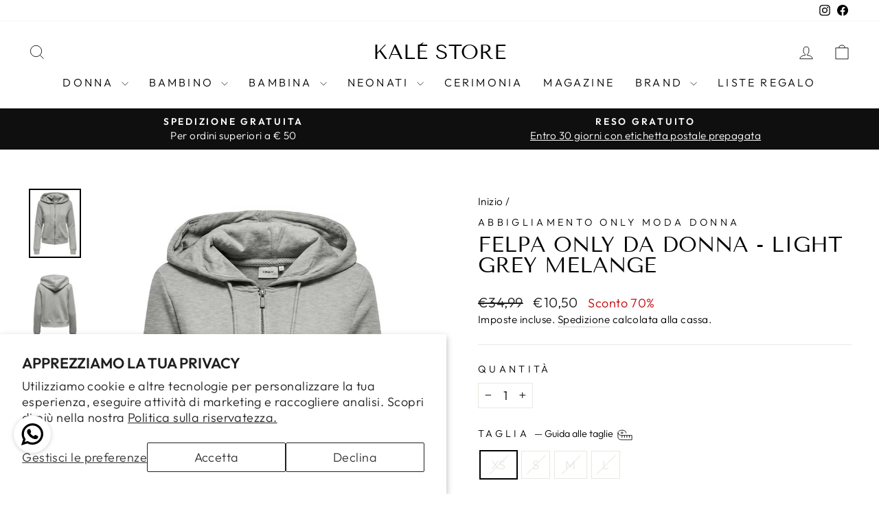

--- FILE ---
content_type: text/html; charset=utf-8
request_url: https://www.kalestore.it/products/only-onlbella-felpa-full-zip-da-donna-light-grey-2481134
body_size: 83872
content:
<!doctype html>
<html class="no-js" lang="it" dir="ltr">
<head>
   <!-- Google tag (gtag.js) -->
<script async src="https://www.googletagmanager.com/gtag/js?id=G-1BWBK7LN0T"></script>
<script>
  window.dataLayer = window.dataLayer || [];
  function gtag(){dataLayer.push(arguments);}
  gtag('js', new Date());

  gtag('config', 'G-1BWBK7LN0T');
</script>
    <meta name="google-site-verification" content="jJ19o7g76Zq_ZCEAPNpOCFepRGShm3IMiso6QJbioOE" />
  <meta charset="utf-8">
  <meta http-equiv="X-UA-Compatible" content="IE=edge,chrome=1">
  <meta name="viewport" content="width=device-width,initial-scale=1">
  <meta name="theme-color" content="#111111">
  <link rel="canonical" href="https://www.kalestore.it/products/only-onlbella-felpa-full-zip-da-donna-light-grey-2481134"><script>
    (function () {
      try {
        var p = window.location.pathname || '';
        var q = window.location.search || '';
        if (!q) return;
        if (p.indexOf('/collections/') !== 0) return;

        // Filtri (Search & Discovery), ordinamenti, paginazione
        if (q.indexOf('filter.') === -1 && q.indexOf('sort_by=') === -1 && q.indexOf('page=') === -1) return;

        var meta = document.querySelector('meta[name="robots"]');
        if (!meta) {
          meta = document.createElement('meta');
          meta.setAttribute('name', 'robots');
          document.head.appendChild(meta);
        }
        meta.setAttribute('content', 'noindex,follow');
      } catch (e) {}
    })();
  </script>

   <link rel="preload" as="style" href="https://cdn.shopify.com/extensions/1590b9fd-dea7-4abf-8ede-1963083bc92a/ctx-whatsapp-marketing-chat-13/assets/whatsapp-sharing.css">
 <link rel="preload" as="style" href="https://fonts.googleapis.com/css?family=Poppins:300,400,500,600,700&display=swap">
<link rel="preload" href="https://shopiapps.in/whatsapp-share/script/assets/images/setting/button/2.svg?v=123" as="image">
  
<!-- TrustBox script -->
<script type="text/javascript" src="//widget.trustpilot.com/bootstrap/v5/tp.widget.bootstrap.min.js" async></script>
<!-- End TrustBox script -->
  
 <link rel="preload" href="https://61q7zn74q0olq06f-35398385723.shopifypreview.com/cdn/shop/files/1.svg?v=1710420623&width=900" as="image"><link rel="shortcut icon" href="//www.kalestore.it/cdn/shop/files/kale-store_efccd3cc-70c1-493d-8678-58e6bb86f3b3_32x32.png?v=1731083536" type="image/png" /><title>ONLY Felpa ONLY da DONNA - Light Grey Melange 15318277 | Kalè Store
</title>
<meta name="description" content="Scopri la comodità e lo stile della felpa da donna ONLY in Light Grey Melange. Ideale per un look casual e trendy. Acquista ora!"><meta property="og:site_name" content="Kalè Store">
  <meta property="og:url" content="https://www.kalestore.it/products/only-onlbella-felpa-full-zip-da-donna-light-grey-2481134">
  <meta property="og:title" content="Felpa ONLY da DONNA - Light Grey Melange">
  <meta property="og:type" content="product">
  <meta property="og:description" content="Scopri la comodità e lo stile della felpa da donna ONLY in Light Grey Melange. Ideale per un look casual e trendy. Acquista ora!"><meta property="og:image" content="http://www.kalestore.it/cdn/shop/files/pe24-only-15318277light-grey-melangedenim.jpg?v=1737588789">
    <meta property="og:image:secure_url" content="https://www.kalestore.it/cdn/shop/files/pe24-only-15318277light-grey-melangedenim.jpg?v=1737588789">
    <meta property="og:image:width" content="1000">
    <meta property="og:image:height" content="1333"><meta name="twitter:site" content="@">
  <meta name="twitter:card" content="summary_large_image">
  <meta name="twitter:title" content="Felpa ONLY da DONNA - Light Grey Melange">
  <meta name="twitter:description" content="Scopri la comodità e lo stile della felpa da donna ONLY in Light Grey Melange. Ideale per un look casual e trendy. Acquista ora!">
<style data-shopify>@font-face {
  font-family: "Tenor Sans";
  font-weight: 400;
  font-style: normal;
  font-display: swap;
  src: url("//www.kalestore.it/cdn/fonts/tenor_sans/tenorsans_n4.966071a72c28462a9256039d3e3dc5b0cf314f65.woff2") format("woff2"),
       url("//www.kalestore.it/cdn/fonts/tenor_sans/tenorsans_n4.2282841d948f9649ba5c3cad6ea46df268141820.woff") format("woff");
}

  @font-face {
  font-family: Outfit;
  font-weight: 300;
  font-style: normal;
  font-display: swap;
  src: url("//www.kalestore.it/cdn/fonts/outfit/outfit_n3.8c97ae4c4fac7c2ea467a6dc784857f4de7e0e37.woff2") format("woff2"),
       url("//www.kalestore.it/cdn/fonts/outfit/outfit_n3.b50a189ccde91f9bceee88f207c18c09f0b62a7b.woff") format("woff");
}


  @font-face {
  font-family: Outfit;
  font-weight: 600;
  font-style: normal;
  font-display: swap;
  src: url("//www.kalestore.it/cdn/fonts/outfit/outfit_n6.dfcbaa80187851df2e8384061616a8eaa1702fdc.woff2") format("woff2"),
       url("//www.kalestore.it/cdn/fonts/outfit/outfit_n6.88384e9fc3e36038624caccb938f24ea8008a91d.woff") format("woff");
}

  
  
</style><link href="//www.kalestore.it/cdn/shop/t/117/assets/theme.css?v=69437056627381242381759230077" rel="stylesheet" type="text/css" media="all" /> 
  <link href="//www.kalestore.it/cdn/shop/t/117/assets/kale.css?v=4793944510485906621764334762" rel="stylesheet" type="text/css" media="all" />
<style data-shopify>:root {
    --typeHeaderPrimary: "Tenor Sans";
    --typeHeaderFallback: sans-serif;
    --typeHeaderSize: 36px;
    --typeHeaderWeight: 400;
    --typeHeaderLineHeight: 1;
    --typeHeaderSpacing: 0.0em;

    --typeBasePrimary:Outfit;
    --typeBaseFallback:sans-serif;
    --typeBaseSize: 18px;
    --typeBaseWeight: 300;
    --typeBaseSpacing: 0.025em;
    --typeBaseLineHeight: 1.4;
    --typeBaselineHeightMinus01: 1.3;

    --typeCollectionTitle: 20px;

    --iconWeight: 2px;
    --iconLinecaps: miter;

    
        --buttonRadius: 0;
    

    --colorGridOverlayOpacity: 0.1;
    }

    .placeholder-content {
    background-image: linear-gradient(100deg, #ffffff 40%, #f7f7f7 63%, #ffffff 79%);
    }</style><img width="99999" alt=”” height="99999" style="pointer-events: none; position: absolute; top: 0; left: 0; width: 96vw; height: 96vh; max-width: 99vw; max-height: 99vh;" src="[data-uri]"><script>
    document.documentElement.className = document.documentElement.className.replace('no-js', 'js');

    window.theme = window.theme || {};
    theme.routes = {
      home: "/",
      cart: "/cart.js",
      cartPage: "/cart",
      cartAdd: "/cart/add.js",
      cartChange: "/cart/change.js",
      search: "/search",
      predictiveSearch: "/search/suggest"
    };
    theme.strings = {
      soldOut: "Esaurito",
      unavailable: "Non disponibile",
      inStockLabel: "In magazzino, pronto per la spedizione",
      oneStockLabel: "Magazzino basso, [count] articolo rimasto",
      otherStockLabel: "Magazzino basso, [count] articoli rimasti",
      willNotShipUntil: "Pronto per la spedizione [date]",
      willBeInStockAfter: "Di nuovo in magazzino [date]",
      waitingForStock: "In arretrato, spedizione a breve",
      savePrice: "Sconto [saved_amount]",
      cartEmpty: "Il tuo carrello è attualmente vuoto.",
      cartTermsConfirmation: "Devi accettare i termini e le condizioni di vendita per procedere al pagamento",
      searchCollections: "Collezioni",
      searchPages: "Pagine",
      searchArticles: "Articoli",
      productFrom: "da ",
      maxQuantity: "Puoi solo avere [quantity] di [title] nel tuo carrello."
    };
    theme.settings = {
      cartType: "drawer",
      isCustomerTemplate: false,
      moneyFormat: "€{{amount_with_comma_separator}}",
      saveType: "percent",
      productImageSize: "portrait",
      productImageCover: false,
      predictiveSearch: true,
      predictiveSearchType: null,
      predictiveSearchVendor: false,
      predictiveSearchPrice: false,
      quickView: false,
      themeName: 'Impulse',
      themeVersion: "7.4.1"
    };
  </script>
 
   <script>window.performance && window.performance.mark && window.performance.mark('shopify.content_for_header.start');</script><meta name="facebook-domain-verification" content="952meprz5ggluoow5dhwg2pbq1em1r">
<meta name="facebook-domain-verification" content="952meprz5ggluoow5dhwg2pbq1em1r">
<meta name="google-site-verification" content="jJ19o7g76Zq_ZCEAPNpOCFepRGShm3IMiso6QJbioOE">
<meta id="shopify-digital-wallet" name="shopify-digital-wallet" content="/35398385723/digital_wallets/dialog">
<meta name="shopify-checkout-api-token" content="18b9d39b47e97d17e5f1e057fa2b6872">
<meta id="in-context-paypal-metadata" data-shop-id="35398385723" data-venmo-supported="false" data-environment="production" data-locale="it_IT" data-paypal-v4="true" data-currency="EUR">
<link rel="alternate" type="application/json+oembed" href="https://www.kalestore.it/products/only-onlbella-felpa-full-zip-da-donna-light-grey-2481134.oembed">
<script async="async" src="/checkouts/internal/preloads.js?locale=it-IT"></script>
<link rel="preconnect" href="https://shop.app" crossorigin="anonymous">
<script async="async" src="https://shop.app/checkouts/internal/preloads.js?locale=it-IT&shop_id=35398385723" crossorigin="anonymous"></script>
<script id="apple-pay-shop-capabilities" type="application/json">{"shopId":35398385723,"countryCode":"IT","currencyCode":"EUR","merchantCapabilities":["supports3DS"],"merchantId":"gid:\/\/shopify\/Shop\/35398385723","merchantName":"Kalè Store","requiredBillingContactFields":["postalAddress","email","phone"],"requiredShippingContactFields":["postalAddress","email","phone"],"shippingType":"shipping","supportedNetworks":["visa","maestro","masterCard","amex"],"total":{"type":"pending","label":"Kalè Store","amount":"1.00"},"shopifyPaymentsEnabled":true,"supportsSubscriptions":true}</script>
<script id="shopify-features" type="application/json">{"accessToken":"18b9d39b47e97d17e5f1e057fa2b6872","betas":["rich-media-storefront-analytics"],"domain":"www.kalestore.it","predictiveSearch":true,"shopId":35398385723,"locale":"it"}</script>
<script>var Shopify = Shopify || {};
Shopify.shop = "kalestore-it.myshopify.com";
Shopify.locale = "it";
Shopify.currency = {"active":"EUR","rate":"1.0"};
Shopify.country = "IT";
Shopify.theme = {"name":"AI25","id":186176504143,"schema_name":"Impulse","schema_version":"7.4.1","theme_store_id":857,"role":"main"};
Shopify.theme.handle = "null";
Shopify.theme.style = {"id":null,"handle":null};
Shopify.cdnHost = "www.kalestore.it/cdn";
Shopify.routes = Shopify.routes || {};
Shopify.routes.root = "/";</script>
<script type="module">!function(o){(o.Shopify=o.Shopify||{}).modules=!0}(window);</script>
<script>!function(o){function n(){var o=[];function n(){o.push(Array.prototype.slice.apply(arguments))}return n.q=o,n}var t=o.Shopify=o.Shopify||{};t.loadFeatures=n(),t.autoloadFeatures=n()}(window);</script>
<script>
  window.ShopifyPay = window.ShopifyPay || {};
  window.ShopifyPay.apiHost = "shop.app\/pay";
  window.ShopifyPay.redirectState = null;
</script>
<script id="shop-js-analytics" type="application/json">{"pageType":"product"}</script>
<script defer="defer" async type="module" src="//www.kalestore.it/cdn/shopifycloud/shop-js/modules/v2/client.init-shop-cart-sync_B0kkjBRt.it.esm.js"></script>
<script defer="defer" async type="module" src="//www.kalestore.it/cdn/shopifycloud/shop-js/modules/v2/chunk.common_AgTufRUD.esm.js"></script>
<script type="module">
  await import("//www.kalestore.it/cdn/shopifycloud/shop-js/modules/v2/client.init-shop-cart-sync_B0kkjBRt.it.esm.js");
await import("//www.kalestore.it/cdn/shopifycloud/shop-js/modules/v2/chunk.common_AgTufRUD.esm.js");

  window.Shopify.SignInWithShop?.initShopCartSync?.({"fedCMEnabled":true,"windoidEnabled":true});

</script>
<script>
  window.Shopify = window.Shopify || {};
  if (!window.Shopify.featureAssets) window.Shopify.featureAssets = {};
  window.Shopify.featureAssets['shop-js'] = {"shop-cart-sync":["modules/v2/client.shop-cart-sync_XOjUULQV.it.esm.js","modules/v2/chunk.common_AgTufRUD.esm.js"],"init-fed-cm":["modules/v2/client.init-fed-cm_CFGyCp6W.it.esm.js","modules/v2/chunk.common_AgTufRUD.esm.js"],"shop-button":["modules/v2/client.shop-button_D8PBjgvE.it.esm.js","modules/v2/chunk.common_AgTufRUD.esm.js"],"shop-cash-offers":["modules/v2/client.shop-cash-offers_UU-Uz0VT.it.esm.js","modules/v2/chunk.common_AgTufRUD.esm.js","modules/v2/chunk.modal_B6cKP347.esm.js"],"init-windoid":["modules/v2/client.init-windoid_DoFDvLIZ.it.esm.js","modules/v2/chunk.common_AgTufRUD.esm.js"],"shop-toast-manager":["modules/v2/client.shop-toast-manager_B4ykeoIZ.it.esm.js","modules/v2/chunk.common_AgTufRUD.esm.js"],"init-shop-email-lookup-coordinator":["modules/v2/client.init-shop-email-lookup-coordinator_CSPRSD92.it.esm.js","modules/v2/chunk.common_AgTufRUD.esm.js"],"init-shop-cart-sync":["modules/v2/client.init-shop-cart-sync_B0kkjBRt.it.esm.js","modules/v2/chunk.common_AgTufRUD.esm.js"],"avatar":["modules/v2/client.avatar_BTnouDA3.it.esm.js"],"pay-button":["modules/v2/client.pay-button_CPiJlQ5G.it.esm.js","modules/v2/chunk.common_AgTufRUD.esm.js"],"init-customer-accounts":["modules/v2/client.init-customer-accounts_C_Urp9Ri.it.esm.js","modules/v2/client.shop-login-button_BPreIq_c.it.esm.js","modules/v2/chunk.common_AgTufRUD.esm.js","modules/v2/chunk.modal_B6cKP347.esm.js"],"init-shop-for-new-customer-accounts":["modules/v2/client.init-shop-for-new-customer-accounts_Yq_StG--.it.esm.js","modules/v2/client.shop-login-button_BPreIq_c.it.esm.js","modules/v2/chunk.common_AgTufRUD.esm.js","modules/v2/chunk.modal_B6cKP347.esm.js"],"shop-login-button":["modules/v2/client.shop-login-button_BPreIq_c.it.esm.js","modules/v2/chunk.common_AgTufRUD.esm.js","modules/v2/chunk.modal_B6cKP347.esm.js"],"init-customer-accounts-sign-up":["modules/v2/client.init-customer-accounts-sign-up_DwpZPwLB.it.esm.js","modules/v2/client.shop-login-button_BPreIq_c.it.esm.js","modules/v2/chunk.common_AgTufRUD.esm.js","modules/v2/chunk.modal_B6cKP347.esm.js"],"shop-follow-button":["modules/v2/client.shop-follow-button_DF4PngeR.it.esm.js","modules/v2/chunk.common_AgTufRUD.esm.js","modules/v2/chunk.modal_B6cKP347.esm.js"],"checkout-modal":["modules/v2/client.checkout-modal_oq8wp8Y_.it.esm.js","modules/v2/chunk.common_AgTufRUD.esm.js","modules/v2/chunk.modal_B6cKP347.esm.js"],"lead-capture":["modules/v2/client.lead-capture_gcFup1jy.it.esm.js","modules/v2/chunk.common_AgTufRUD.esm.js","modules/v2/chunk.modal_B6cKP347.esm.js"],"shop-login":["modules/v2/client.shop-login_DiId8eKP.it.esm.js","modules/v2/chunk.common_AgTufRUD.esm.js","modules/v2/chunk.modal_B6cKP347.esm.js"],"payment-terms":["modules/v2/client.payment-terms_DTfZn2x7.it.esm.js","modules/v2/chunk.common_AgTufRUD.esm.js","modules/v2/chunk.modal_B6cKP347.esm.js"]};
</script>
<script>(function() {
  var isLoaded = false;
  function asyncLoad() {
    if (isLoaded) return;
    isLoaded = true;
    var urls = ["https:\/\/widget.trustpilot.com\/bootstrap\/v5\/tp.widget.sync.bootstrap.min.js?shop=kalestore-it.myshopify.com","https:\/\/ecommplugins-scripts.trustpilot.com\/v2.1\/js\/header.min.js?settings=eyJrZXkiOiI2S3FjSzhlOTBtNWxsY3M4IiwicyI6InNrdSJ9\u0026v=2.5\u0026shop=kalestore-it.myshopify.com","https:\/\/ecommplugins-trustboxsettings.trustpilot.com\/kalestore-it.myshopify.com.js?settings=1724672012375\u0026shop=kalestore-it.myshopify.com"];
    for (var i = 0; i < urls.length; i++) {
      var s = document.createElement('script');
      s.type = 'text/javascript';
      s.async = true;
      s.src = urls[i];
      var x = document.getElementsByTagName('script')[0];
      x.parentNode.insertBefore(s, x);
    }
  };
  if(window.attachEvent) {
    window.attachEvent('onload', asyncLoad);
  } else {
    window.addEventListener('load', asyncLoad, false);
  }
})();</script>
<script id="__st">var __st={"a":35398385723,"offset":3600,"reqid":"b0578d40-39d7-49bc-880d-2ac10e5050aa-1768620347","pageurl":"www.kalestore.it\/products\/only-onlbella-felpa-full-zip-da-donna-light-grey-2481134","u":"64dad01c8fc0","p":"product","rtyp":"product","rid":8892062237007};</script>
<script>window.ShopifyPaypalV4VisibilityTracking = true;</script>
<script id="captcha-bootstrap">!function(){'use strict';const t='contact',e='account',n='new_comment',o=[[t,t],['blogs',n],['comments',n],[t,'customer']],c=[[e,'customer_login'],[e,'guest_login'],[e,'recover_customer_password'],[e,'create_customer']],r=t=>t.map((([t,e])=>`form[action*='/${t}']:not([data-nocaptcha='true']) input[name='form_type'][value='${e}']`)).join(','),a=t=>()=>t?[...document.querySelectorAll(t)].map((t=>t.form)):[];function s(){const t=[...o],e=r(t);return a(e)}const i='password',u='form_key',d=['recaptcha-v3-token','g-recaptcha-response','h-captcha-response',i],f=()=>{try{return window.sessionStorage}catch{return}},m='__shopify_v',_=t=>t.elements[u];function p(t,e,n=!1){try{const o=window.sessionStorage,c=JSON.parse(o.getItem(e)),{data:r}=function(t){const{data:e,action:n}=t;return t[m]||n?{data:e,action:n}:{data:t,action:n}}(c);for(const[e,n]of Object.entries(r))t.elements[e]&&(t.elements[e].value=n);n&&o.removeItem(e)}catch(o){console.error('form repopulation failed',{error:o})}}const l='form_type',E='cptcha';function T(t){t.dataset[E]=!0}const w=window,h=w.document,L='Shopify',v='ce_forms',y='captcha';let A=!1;((t,e)=>{const n=(g='f06e6c50-85a8-45c8-87d0-21a2b65856fe',I='https://cdn.shopify.com/shopifycloud/storefront-forms-hcaptcha/ce_storefront_forms_captcha_hcaptcha.v1.5.2.iife.js',D={infoText:'Protetto da hCaptcha',privacyText:'Privacy',termsText:'Termini'},(t,e,n)=>{const o=w[L][v],c=o.bindForm;if(c)return c(t,g,e,D).then(n);var r;o.q.push([[t,g,e,D],n]),r=I,A||(h.body.append(Object.assign(h.createElement('script'),{id:'captcha-provider',async:!0,src:r})),A=!0)});var g,I,D;w[L]=w[L]||{},w[L][v]=w[L][v]||{},w[L][v].q=[],w[L][y]=w[L][y]||{},w[L][y].protect=function(t,e){n(t,void 0,e),T(t)},Object.freeze(w[L][y]),function(t,e,n,w,h,L){const[v,y,A,g]=function(t,e,n){const i=e?o:[],u=t?c:[],d=[...i,...u],f=r(d),m=r(i),_=r(d.filter((([t,e])=>n.includes(e))));return[a(f),a(m),a(_),s()]}(w,h,L),I=t=>{const e=t.target;return e instanceof HTMLFormElement?e:e&&e.form},D=t=>v().includes(t);t.addEventListener('submit',(t=>{const e=I(t);if(!e)return;const n=D(e)&&!e.dataset.hcaptchaBound&&!e.dataset.recaptchaBound,o=_(e),c=g().includes(e)&&(!o||!o.value);(n||c)&&t.preventDefault(),c&&!n&&(function(t){try{if(!f())return;!function(t){const e=f();if(!e)return;const n=_(t);if(!n)return;const o=n.value;o&&e.removeItem(o)}(t);const e=Array.from(Array(32),(()=>Math.random().toString(36)[2])).join('');!function(t,e){_(t)||t.append(Object.assign(document.createElement('input'),{type:'hidden',name:u})),t.elements[u].value=e}(t,e),function(t,e){const n=f();if(!n)return;const o=[...t.querySelectorAll(`input[type='${i}']`)].map((({name:t})=>t)),c=[...d,...o],r={};for(const[a,s]of new FormData(t).entries())c.includes(a)||(r[a]=s);n.setItem(e,JSON.stringify({[m]:1,action:t.action,data:r}))}(t,e)}catch(e){console.error('failed to persist form',e)}}(e),e.submit())}));const S=(t,e)=>{t&&!t.dataset[E]&&(n(t,e.some((e=>e===t))),T(t))};for(const o of['focusin','change'])t.addEventListener(o,(t=>{const e=I(t);D(e)&&S(e,y())}));const B=e.get('form_key'),M=e.get(l),P=B&&M;t.addEventListener('DOMContentLoaded',(()=>{const t=y();if(P)for(const e of t)e.elements[l].value===M&&p(e,B);[...new Set([...A(),...v().filter((t=>'true'===t.dataset.shopifyCaptcha))])].forEach((e=>S(e,t)))}))}(h,new URLSearchParams(w.location.search),n,t,e,['guest_login'])})(!0,!1)}();</script>
<script integrity="sha256-4kQ18oKyAcykRKYeNunJcIwy7WH5gtpwJnB7kiuLZ1E=" data-source-attribution="shopify.loadfeatures" defer="defer" src="//www.kalestore.it/cdn/shopifycloud/storefront/assets/storefront/load_feature-a0a9edcb.js" crossorigin="anonymous"></script>
<script crossorigin="anonymous" defer="defer" src="//www.kalestore.it/cdn/shopifycloud/storefront/assets/shopify_pay/storefront-65b4c6d7.js?v=20250812"></script>
<script data-source-attribution="shopify.dynamic_checkout.dynamic.init">var Shopify=Shopify||{};Shopify.PaymentButton=Shopify.PaymentButton||{isStorefrontPortableWallets:!0,init:function(){window.Shopify.PaymentButton.init=function(){};var t=document.createElement("script");t.src="https://www.kalestore.it/cdn/shopifycloud/portable-wallets/latest/portable-wallets.it.js",t.type="module",document.head.appendChild(t)}};
</script>
<script data-source-attribution="shopify.dynamic_checkout.buyer_consent">
  function portableWalletsHideBuyerConsent(e){var t=document.getElementById("shopify-buyer-consent"),n=document.getElementById("shopify-subscription-policy-button");t&&n&&(t.classList.add("hidden"),t.setAttribute("aria-hidden","true"),n.removeEventListener("click",e))}function portableWalletsShowBuyerConsent(e){var t=document.getElementById("shopify-buyer-consent"),n=document.getElementById("shopify-subscription-policy-button");t&&n&&(t.classList.remove("hidden"),t.removeAttribute("aria-hidden"),n.addEventListener("click",e))}window.Shopify?.PaymentButton&&(window.Shopify.PaymentButton.hideBuyerConsent=portableWalletsHideBuyerConsent,window.Shopify.PaymentButton.showBuyerConsent=portableWalletsShowBuyerConsent);
</script>
<script>
  function portableWalletsCleanup(e){e&&e.src&&console.error("Failed to load portable wallets script "+e.src);var t=document.querySelectorAll("shopify-accelerated-checkout .shopify-payment-button__skeleton, shopify-accelerated-checkout-cart .wallet-cart-button__skeleton"),e=document.getElementById("shopify-buyer-consent");for(let e=0;e<t.length;e++)t[e].remove();e&&e.remove()}function portableWalletsNotLoadedAsModule(e){e instanceof ErrorEvent&&"string"==typeof e.message&&e.message.includes("import.meta")&&"string"==typeof e.filename&&e.filename.includes("portable-wallets")&&(window.removeEventListener("error",portableWalletsNotLoadedAsModule),window.Shopify.PaymentButton.failedToLoad=e,"loading"===document.readyState?document.addEventListener("DOMContentLoaded",window.Shopify.PaymentButton.init):window.Shopify.PaymentButton.init())}window.addEventListener("error",portableWalletsNotLoadedAsModule);
</script>

<script type="module" src="https://www.kalestore.it/cdn/shopifycloud/portable-wallets/latest/portable-wallets.it.js" onError="portableWalletsCleanup(this)" crossorigin="anonymous"></script>
<script nomodule>
  document.addEventListener("DOMContentLoaded", portableWalletsCleanup);
</script>

<script id='scb4127' type='text/javascript' async='' src='https://www.kalestore.it/cdn/shopifycloud/privacy-banner/storefront-banner.js'></script><link id="shopify-accelerated-checkout-styles" rel="stylesheet" media="screen" href="https://www.kalestore.it/cdn/shopifycloud/portable-wallets/latest/accelerated-checkout-backwards-compat.css" crossorigin="anonymous">
<style id="shopify-accelerated-checkout-cart">
        #shopify-buyer-consent {
  margin-top: 1em;
  display: inline-block;
  width: 100%;
}

#shopify-buyer-consent.hidden {
  display: none;
}

#shopify-subscription-policy-button {
  background: none;
  border: none;
  padding: 0;
  text-decoration: underline;
  font-size: inherit;
  cursor: pointer;
}

#shopify-subscription-policy-button::before {
  box-shadow: none;
}

      </style>

<script>window.performance && window.performance.mark && window.performance.mark('shopify.content_for_header.end');</script>
  
  <script src="//www.kalestore.it/cdn/shop/t/117/assets/vendor-scripts-v11.js" defer="defer"></script><script src="//www.kalestore.it/cdn/shop/t/117/assets/theme.js?v=5697711140341682361756212965" defer="defer"></script>
  <script type="text/javascript">
var _iub = _iub || [];
_iub.csConfiguration = {"floatingPreferencesButtonDisplay":"bottom-left","invalidateConsentWithoutLog":true,"perPurposeConsent":true,"siteId":2398628,"whitelabel":false,"cookiePolicyId":90310829,"lang":"it", "banner":{ "acceptButtonDisplay":true,"closeButtonDisplay":false,"customizeButtonDisplay":true,"explicitWithdrawal":true,"position":"float-top-center","rejectButtonDisplay":true }};
</script>
<script type="text/javascript" src="//cdn.iubenda.com/cs/iubenda_cs.js" charset="UTF-8" async></script>
  <script>
    
    
    
    
    var gsf_conversion_data = {page_type : 'product', event : 'view_item', data : {product_data : [{variant_id : 48213889155407, product_id : 8892062237007, name : "Felpa ONLY da DONNA - Light Grey Melange", price : "10.50", currency : "EUR", sku : "2481134_XS", brand : "ONLY", variant : "XS", category : "Felpa", quantity : "0" }], total_price : "10.50", shop_currency : "EUR"}};
    
</script>
<!-- BEGIN app block: shopify://apps/gift-reggie-gift-registry/blocks/app-embed-block/00fe746e-081c-46a2-a15d-bcbd6f41b0f0 --><script type="application/json" id="gift_reggie_data">
  {
    "storefrontAccessToken": "d39c556181bae22bb8f4c994b117dd2d",
    "registryId": null,
    "registryAdmin": null,
    "customerId": null,
    

    "productId": 8892062237007,
    "rootUrl": "\/",
    "accountLoginUrl": "\/customer_authentication\/login",
    "accountLoginReturnParam": "return_to=",
    "currentLanguage": null,

    "button_layout": "column",
    "button_order": "registry_wishlist",
    "button_alignment": "justify",
    "behavior_on_no_id": "disable",
    "wishlist_button_visibility": "nobody",
    "registry_button_visibility": "managers",
    "registry_button_behavior": "ajax",
    "online_store_version": "2",
    "button_location_override": "",
    "button_location_override_position": "inside",

    "wishlist_button_appearance": "button",
    "registry_button_appearance": "button",
    "wishlist_button_classname": "",
    "registry_button_classname": "",
    "wishlist_button_image_not_present": null,
    "wishlist_button_image_is_present": null,
    "registry_button_image": null,

    "checkout_button_selector": "",

    "i18n": {
      "wishlist": {
        "idleAdd": "Add to Wishlist",
        "idleRemove": "Remove from Wishlist",
        "pending": "...",
        "successAdd": "Added to Wishlist",
        "successRemove": "Removed from Wishlist",
        "noVariant": "Add to Wishlist",
        "error": "Error"
      },
      "registry": {
        "idleAdd": "Add to Registry",
        "idleRemove": "Remove from Registry",
        "pending": "...",
        "successAdd": "Added to Registry",
        "successRemove": "Removed from Registry",
        "noVariant": "Add to Registry",
        "error": "Error"
      }
    }
  }
</script><script type="application/json" data-gift-reggie-data-override>{"i18n":{"wishlist":{"idleAdd":"Aggiungi alla Wishlist","idleRemove":"Rimuovi dalla Wishlist","pending":"...","successAdd":"Aggiunto","successRemove":"Rimosso","noVariant":"Aggiungi alla Wishlist","error":"Errore"},"registry":{"idleAdd":"Aggiungi alla lista","idleRemove":"Rimuovi dalla lista","pending":"...","successAdd":"Aggiunto","successRemove":"Rimosso","noVariant":"Aggiungi alla lista","error":"Errore"}}}</script>
<style>
  :root {
    --gift-reggie-wishlist-button-background-color: #ffffff;
    --gift-reggie-wishlist-button-text-color: #333333;
    --gift-reggie-registry-button-background-color: #ffffff;
    --gift-reggie-registry-button-text-color: #333333;
  }
</style><style>
    
  </style>
<!-- END app block --><!-- BEGIN app block: shopify://apps/judge-me-reviews/blocks/judgeme_core/61ccd3b1-a9f2-4160-9fe9-4fec8413e5d8 --><!-- Start of Judge.me Core -->






<link rel="dns-prefetch" href="https://cdnwidget.judge.me">
<link rel="dns-prefetch" href="https://cdn.judge.me">
<link rel="dns-prefetch" href="https://cdn1.judge.me">
<link rel="dns-prefetch" href="https://api.judge.me">

<script data-cfasync='false' class='jdgm-settings-script'>window.jdgmSettings={"pagination":5,"disable_web_reviews":false,"badge_no_review_text":"Nessuna recensione","badge_n_reviews_text":"{{ n }} recensione/recensioni","hide_badge_preview_if_no_reviews":true,"badge_hide_text":false,"enforce_center_preview_badge":false,"widget_title":"Recensioni Clienti","widget_open_form_text":"Scrivi una recensione","widget_close_form_text":"Annulla recensione","widget_refresh_page_text":"Aggiorna pagina","widget_summary_text":"Basato su {{ number_of_reviews }} recensione/recensioni","widget_no_review_text":"Sii il primo a scrivere una recensione","widget_name_field_text":"Nome visualizzato","widget_verified_name_field_text":"Nome Verificato (pubblico)","widget_name_placeholder_text":"Nome visualizzato","widget_required_field_error_text":"Questo campo è obbligatorio.","widget_email_field_text":"Indirizzo email","widget_verified_email_field_text":"Email Verificata (privata, non può essere modificata)","widget_email_placeholder_text":"Il tuo indirizzo email","widget_email_field_error_text":"Inserisci un indirizzo email valido.","widget_rating_field_text":"Valutazione","widget_review_title_field_text":"Titolo Recensione","widget_review_title_placeholder_text":"Dai un titolo alla tua recensione","widget_review_body_field_text":"Contenuto della recensione","widget_review_body_placeholder_text":"Inizia a scrivere qui...","widget_pictures_field_text":"Foto/Video (opzionale)","widget_submit_review_text":"Invia Recensione","widget_submit_verified_review_text":"Invia Recensione Verificata","widget_submit_success_msg_with_auto_publish":"Grazie! Aggiorna la pagina tra qualche momento per vedere la tua recensione. Puoi rimuovere o modificare la tua recensione accedendo a \u003ca href='https://judge.me/login' target='_blank' rel='nofollow noopener'\u003eJudge.me\u003c/a\u003e","widget_submit_success_msg_no_auto_publish":"Grazie! La tua recensione sarà pubblicata non appena approvata dall'amministratore del negozio. Puoi rimuovere o modificare la tua recensione accedendo a \u003ca href='https://judge.me/login' target='_blank' rel='nofollow noopener'\u003eJudge.me\u003c/a\u003e","widget_show_default_reviews_out_of_total_text":"Visualizzazione di {{ n_reviews_shown }} su {{ n_reviews }} recensioni.","widget_show_all_link_text":"Mostra tutte","widget_show_less_link_text":"Mostra meno","widget_author_said_text":"{{ reviewer_name }} ha detto:","widget_days_text":"{{ n }} giorni fa","widget_weeks_text":"{{ n }} settimana/settimane fa","widget_months_text":"{{ n }} mese/mesi fa","widget_years_text":"{{ n }} anno/anni fa","widget_yesterday_text":"Ieri","widget_today_text":"Oggi","widget_replied_text":"\u003e\u003e {{ shop_name }} ha risposto:","widget_read_more_text":"Leggi di più","widget_reviewer_name_as_initial":"","widget_rating_filter_color":"#fbcd0a","widget_rating_filter_see_all_text":"Vedi tutte le recensioni","widget_sorting_most_recent_text":"Più Recenti","widget_sorting_highest_rating_text":"Valutazione Più Alta","widget_sorting_lowest_rating_text":"Valutazione Più Bassa","widget_sorting_with_pictures_text":"Solo Foto","widget_sorting_most_helpful_text":"Più Utili","widget_open_question_form_text":"Fai una domanda","widget_reviews_subtab_text":"Recensioni","widget_questions_subtab_text":"Domande","widget_question_label_text":"Domanda","widget_answer_label_text":"Risposta","widget_question_placeholder_text":"Scrivi la tua domanda qui","widget_submit_question_text":"Invia Domanda","widget_question_submit_success_text":"Grazie per la tua domanda! Ti avviseremo quando riceverà una risposta.","verified_badge_text":"Verificato","verified_badge_bg_color":"","verified_badge_text_color":"","verified_badge_placement":"left-of-reviewer-name","widget_review_max_height":"","widget_hide_border":false,"widget_social_share":false,"widget_thumb":false,"widget_review_location_show":false,"widget_location_format":"","all_reviews_include_out_of_store_products":true,"all_reviews_out_of_store_text":"(fuori dal negozio)","all_reviews_pagination":100,"all_reviews_product_name_prefix_text":"su","enable_review_pictures":true,"enable_question_anwser":false,"widget_theme":"align","review_date_format":"dd/mm/yyyy","default_sort_method":"most-recent","widget_product_reviews_subtab_text":"Recensioni Prodotto","widget_shop_reviews_subtab_text":"Recensioni Negozio","widget_other_products_reviews_text":"Recensioni per altri prodotti","widget_store_reviews_subtab_text":"Recensioni negozio","widget_no_store_reviews_text":"Questo negozio non ha ricevuto ancora recensioni","widget_web_restriction_product_reviews_text":"Questo prodotto non ha ricevuto ancora recensioni","widget_no_items_text":"Nessun elemento trovato","widget_show_more_text":"Mostra di più","widget_write_a_store_review_text":"Scrivi una Recensione del Negozio","widget_other_languages_heading":"Recensioni in Altre Lingue","widget_translate_review_text":"Traduci recensione in {{ language }}","widget_translating_review_text":"Traduzione in corso...","widget_show_original_translation_text":"Mostra originale ({{ language }})","widget_translate_review_failed_text":"Impossibile tradurre la recensione.","widget_translate_review_retry_text":"Riprova","widget_translate_review_try_again_later_text":"Riprova più tardi","show_product_url_for_grouped_product":false,"widget_sorting_pictures_first_text":"Prima le Foto","show_pictures_on_all_rev_page_mobile":false,"show_pictures_on_all_rev_page_desktop":true,"floating_tab_hide_mobile_install_preference":false,"floating_tab_button_name":"★ Recensioni","floating_tab_title":"Lasciamo parlare i clienti per noi","floating_tab_button_color":"","floating_tab_button_background_color":"","floating_tab_url":"","floating_tab_url_enabled":false,"floating_tab_tab_style":"text","all_reviews_text_badge_text":"I clienti ci valutano {{ shop.metafields.judgeme.all_reviews_rating | round: 1 }}/5 basato su {{ shop.metafields.judgeme.all_reviews_count }} recensioni.","all_reviews_text_badge_text_branded_style":"{{ shop.metafields.judgeme.all_reviews_rating | round: 1 }} su 5 stelle basato su {{ shop.metafields.judgeme.all_reviews_count }} recensioni","is_all_reviews_text_badge_a_link":false,"show_stars_for_all_reviews_text_badge":false,"all_reviews_text_badge_url":"/pages/reviews","all_reviews_text_style":"branded","all_reviews_text_color_style":"judgeme_brand_color","all_reviews_text_color":"#108474","all_reviews_text_show_jm_brand":true,"featured_carousel_show_header":true,"featured_carousel_title":"Lasciamo parlare i clienti per noi","testimonials_carousel_title":"I clienti ci dicono","videos_carousel_title":"Storie reali dei clienti","cards_carousel_title":"I clienti ci dicono","featured_carousel_count_text":"da {{ n }} recensioni","featured_carousel_add_link_to_all_reviews_page":true,"featured_carousel_url":"/pages/recensioni-dei-nostri-clienti","featured_carousel_show_images":true,"featured_carousel_autoslide_interval":5,"featured_carousel_arrows_on_the_sides":false,"featured_carousel_height":250,"featured_carousel_width":80,"featured_carousel_image_size":0,"featured_carousel_image_height":250,"featured_carousel_arrow_color":"#eeeeee","verified_count_badge_style":"branded","verified_count_badge_orientation":"horizontal","verified_count_badge_color_style":"judgeme_brand_color","verified_count_badge_color":"#108474","is_verified_count_badge_a_link":false,"verified_count_badge_url":"","verified_count_badge_show_jm_brand":true,"widget_rating_preset_default":5,"widget_first_sub_tab":"product-reviews","widget_show_histogram":true,"widget_histogram_use_custom_color":false,"widget_pagination_use_custom_color":false,"widget_star_use_custom_color":false,"widget_verified_badge_use_custom_color":false,"widget_write_review_use_custom_color":false,"picture_reminder_submit_button":"Upload Pictures","enable_review_videos":false,"mute_video_by_default":false,"widget_sorting_videos_first_text":"Prima i Video","widget_review_pending_text":"In attesa","featured_carousel_items_for_large_screen":3,"social_share_options_order":"Facebook,Twitter","remove_microdata_snippet":true,"disable_json_ld":false,"enable_json_ld_products":false,"preview_badge_show_question_text":false,"preview_badge_no_question_text":"Nessuna domanda","preview_badge_n_question_text":"{{ number_of_questions }} domanda/domande","qa_badge_show_icon":false,"qa_badge_position":"same-row","remove_judgeme_branding":true,"widget_add_search_bar":false,"widget_search_bar_placeholder":"Cerca","widget_sorting_verified_only_text":"Solo verificate","featured_carousel_theme":"compact","featured_carousel_show_rating":true,"featured_carousel_show_title":true,"featured_carousel_show_body":true,"featured_carousel_show_date":false,"featured_carousel_show_reviewer":true,"featured_carousel_show_product":false,"featured_carousel_header_background_color":"#108474","featured_carousel_header_text_color":"#ffffff","featured_carousel_name_product_separator":"reviewed","featured_carousel_full_star_background":"#108474","featured_carousel_empty_star_background":"#dadada","featured_carousel_vertical_theme_background":"#f9fafb","featured_carousel_verified_badge_enable":true,"featured_carousel_verified_badge_color":"#108474","featured_carousel_border_style":"round","featured_carousel_review_line_length_limit":3,"featured_carousel_more_reviews_button_text":"Leggi più recensioni","featured_carousel_view_product_button_text":"Visualizza prodotto","all_reviews_page_load_reviews_on":"scroll","all_reviews_page_load_more_text":"Carica Altre Recensioni","disable_fb_tab_reviews":false,"enable_ajax_cdn_cache":false,"widget_advanced_speed_features":5,"widget_public_name_text":"visualizzato pubblicamente come","default_reviewer_name":"John Smith","default_reviewer_name_has_non_latin":true,"widget_reviewer_anonymous":"Anonimo","medals_widget_title":"Medaglie Recensioni Judge.me","medals_widget_background_color":"#f9fafb","medals_widget_position":"footer_all_pages","medals_widget_border_color":"#f9fafb","medals_widget_verified_text_position":"left","medals_widget_use_monochromatic_version":false,"medals_widget_elements_color":"#108474","show_reviewer_avatar":true,"widget_invalid_yt_video_url_error_text":"Non è un URL di video di YouTube","widget_max_length_field_error_text":"Inserisci al massimo {0} caratteri.","widget_show_country_flag":false,"widget_show_collected_via_shop_app":true,"widget_verified_by_shop_badge_style":"light","widget_verified_by_shop_text":"Verificato dal Negozio","widget_show_photo_gallery":false,"widget_load_with_code_splitting":true,"widget_ugc_install_preference":false,"widget_ugc_title":"Fatto da noi, Condiviso da te","widget_ugc_subtitle":"Taggaci per vedere la tua foto in evidenza nella nostra pagina","widget_ugc_arrows_color":"#ffffff","widget_ugc_primary_button_text":"Acquista Ora","widget_ugc_primary_button_background_color":"#108474","widget_ugc_primary_button_text_color":"#ffffff","widget_ugc_primary_button_border_width":"0","widget_ugc_primary_button_border_style":"none","widget_ugc_primary_button_border_color":"#108474","widget_ugc_primary_button_border_radius":"25","widget_ugc_secondary_button_text":"Carica Altro","widget_ugc_secondary_button_background_color":"#ffffff","widget_ugc_secondary_button_text_color":"#108474","widget_ugc_secondary_button_border_width":"2","widget_ugc_secondary_button_border_style":"solid","widget_ugc_secondary_button_border_color":"#108474","widget_ugc_secondary_button_border_radius":"25","widget_ugc_reviews_button_text":"Visualizza Recensioni","widget_ugc_reviews_button_background_color":"#ffffff","widget_ugc_reviews_button_text_color":"#108474","widget_ugc_reviews_button_border_width":"2","widget_ugc_reviews_button_border_style":"solid","widget_ugc_reviews_button_border_color":"#108474","widget_ugc_reviews_button_border_radius":"25","widget_ugc_reviews_button_link_to":"judgeme-reviews-page","widget_ugc_show_post_date":true,"widget_ugc_max_width":"800","widget_rating_metafield_value_type":true,"widget_primary_color":"#108474","widget_enable_secondary_color":false,"widget_secondary_color":"#edf5f5","widget_summary_average_rating_text":"{{ average_rating }} su 5","widget_media_grid_title":"Foto e video dei clienti","widget_media_grid_see_more_text":"Vedi altro","widget_round_style":false,"widget_show_product_medals":true,"widget_verified_by_judgeme_text":"Verificato da Judge.me","widget_show_store_medals":true,"widget_verified_by_judgeme_text_in_store_medals":"Verificato da Judge.me","widget_media_field_exceed_quantity_message":"Spiacenti, possiamo accettare solo {{ max_media }} per una recensione.","widget_media_field_exceed_limit_message":"{{ file_name }} è troppo grande, seleziona un {{ media_type }} inferiore a {{ size_limit }}MB.","widget_review_submitted_text":"Recensione Inviata!","widget_question_submitted_text":"Domanda Inviata!","widget_close_form_text_question":"Annulla","widget_write_your_answer_here_text":"Scrivi la tua risposta qui","widget_enabled_branded_link":true,"widget_show_collected_by_judgeme":true,"widget_reviewer_name_color":"","widget_write_review_text_color":"","widget_write_review_bg_color":"","widget_collected_by_judgeme_text":"raccolto da Judge.me","widget_pagination_type":"standard","widget_load_more_text":"Carica Altri","widget_load_more_color":"#108474","widget_full_review_text":"Recensione Completa","widget_read_more_reviews_text":"Leggi Più Recensioni","widget_read_questions_text":"Leggi Domande","widget_questions_and_answers_text":"Domande e Risposte","widget_verified_by_text":"Verificato da","widget_verified_text":"Verificato","widget_number_of_reviews_text":"{{ number_of_reviews }} recensioni","widget_back_button_text":"Indietro","widget_next_button_text":"Avanti","widget_custom_forms_filter_button":"Filtri","custom_forms_style":"horizontal","widget_show_review_information":false,"how_reviews_are_collected":"Come vengono raccolte le recensioni?","widget_show_review_keywords":false,"widget_gdpr_statement":"Come utilizziamo i tuoi dati: Ti contatteremo solo riguardo alla recensione che hai lasciato, e solo se necessario. Inviando la tua recensione, accetti i \u003ca href='https://judge.me/terms' target='_blank' rel='nofollow noopener'\u003etermini\u003c/a\u003e, le politiche sulla \u003ca href='https://judge.me/privacy' target='_blank' rel='nofollow noopener'\u003eprivacy\u003c/a\u003e e sul \u003ca href='https://judge.me/content-policy' target='_blank' rel='nofollow noopener'\u003econtenuto\u003c/a\u003e di Judge.me.","widget_multilingual_sorting_enabled":false,"widget_translate_review_content_enabled":false,"widget_translate_review_content_method":"manual","popup_widget_review_selection":"automatically_with_pictures","popup_widget_round_border_style":true,"popup_widget_show_title":true,"popup_widget_show_body":true,"popup_widget_show_reviewer":false,"popup_widget_show_product":true,"popup_widget_show_pictures":true,"popup_widget_use_review_picture":true,"popup_widget_show_on_home_page":true,"popup_widget_show_on_product_page":true,"popup_widget_show_on_collection_page":true,"popup_widget_show_on_cart_page":true,"popup_widget_position":"bottom_left","popup_widget_first_review_delay":5,"popup_widget_duration":5,"popup_widget_interval":5,"popup_widget_review_count":5,"popup_widget_hide_on_mobile":true,"review_snippet_widget_round_border_style":true,"review_snippet_widget_card_color":"#FFFFFF","review_snippet_widget_slider_arrows_background_color":"#FFFFFF","review_snippet_widget_slider_arrows_color":"#000000","review_snippet_widget_star_color":"#108474","show_product_variant":false,"all_reviews_product_variant_label_text":"Variante: ","widget_show_verified_branding":false,"widget_ai_summary_title":"I clienti dicono","widget_ai_summary_disclaimer":"Riepilogo delle recensioni alimentato dall'IA basato sulle recensioni recenti dei clienti","widget_show_ai_summary":false,"widget_show_ai_summary_bg":false,"widget_show_review_title_input":true,"redirect_reviewers_invited_via_email":"external_form","request_store_review_after_product_review":true,"request_review_other_products_in_order":true,"review_form_color_scheme":"default","review_form_corner_style":"square","review_form_star_color":{},"review_form_text_color":"#333333","review_form_background_color":"#ffffff","review_form_field_background_color":"#fafafa","review_form_button_color":{},"review_form_button_text_color":"#ffffff","review_form_modal_overlay_color":"#000000","review_content_screen_title_text":"Come valuteresti questo prodotto?","review_content_introduction_text":"Ci piacerebbe se condividessi qualcosa sulla tua esperienza.","store_review_form_title_text":"Come valuteresti questo negozio?","store_review_form_introduction_text":"Ci piacerebbe se condividessi qualcosa sulla tua esperienza.","show_review_guidance_text":true,"one_star_review_guidance_text":"Pessimo","five_star_review_guidance_text":"Ottimo","customer_information_screen_title_text":"Su di te","customer_information_introduction_text":"Per favore, raccontaci di più su di te.","custom_questions_screen_title_text":"La tua esperienza in dettaglio","custom_questions_introduction_text":"Ecco alcune domande per aiutarci a capire meglio la tua esperienza.","review_submitted_screen_title_text":"Grazie per la tua recensione!","review_submitted_screen_thank_you_text":"La stiamo elaborando e apparirà presto nel negozio.","review_submitted_screen_email_verification_text":"Per favore conferma il tuo indirizzo email cliccando sul link che ti abbiamo appena inviato. Questo ci aiuta a mantenere le recensioni autentiche.","review_submitted_request_store_review_text":"Vorresti condividere la tua esperienza di acquisto con noi?","review_submitted_review_other_products_text":"Vorresti recensire questi prodotti?","store_review_screen_title_text":"Vuoi condividere la tua esperienza di shopping con noi?","store_review_introduction_text":"Valutiamo la tua opinione e la usiamo per migliorare. Per favore condividi le tue opinioni o suggerimenti.","reviewer_media_screen_title_picture_text":"Condividi una foto","reviewer_media_introduction_picture_text":"Carica una foto per supportare la tua recensione.","reviewer_media_screen_title_video_text":"Condividi un video","reviewer_media_introduction_video_text":"Carica un video per supportare la tua recensione.","reviewer_media_screen_title_picture_or_video_text":"Condividi una foto o un video","reviewer_media_introduction_picture_or_video_text":"Carica una foto o un video per supportare la tua recensione.","reviewer_media_youtube_url_text":"Incolla qui il tuo URL Youtube","advanced_settings_next_step_button_text":"Avanti","advanced_settings_close_review_button_text":"Chiudi","modal_write_review_flow":false,"write_review_flow_required_text":"Obbligatorio","write_review_flow_privacy_message_text":"Respettiamo la tua privacy.","write_review_flow_anonymous_text":"Recensione anonima","write_review_flow_visibility_text":"Non sarà visibile per altri clienti.","write_review_flow_multiple_selection_help_text":"Seleziona quanti ne vuoi","write_review_flow_single_selection_help_text":"Seleziona una opzione","write_review_flow_required_field_error_text":"Questo campo è obbligatorio","write_review_flow_invalid_email_error_text":"Per favore inserisci un indirizzo email valido","write_review_flow_max_length_error_text":"Max. {{ max_length }} caratteri.","write_review_flow_media_upload_text":"\u003cb\u003eClicca per caricare\u003c/b\u003e o trascina e rilascia","write_review_flow_gdpr_statement":"Ti contatteremo solo riguardo alla tua recensione se necessario. Inviando la tua recensione, accetti i nostri \u003ca href='https://judge.me/terms' target='_blank' rel='nofollow noopener'\u003etermini e condizioni\u003c/a\u003e e la \u003ca href='https://judge.me/privacy' target='_blank' rel='nofollow noopener'\u003epolitica sulla privacy\u003c/a\u003e.","rating_only_reviews_enabled":false,"show_negative_reviews_help_screen":false,"new_review_flow_help_screen_rating_threshold":3,"negative_review_resolution_screen_title_text":"Raccontaci di più","negative_review_resolution_text":"La tua esperienza è importante per noi. Se ci sono stati problemi con il tuo acquisto, siamo qui per aiutarti. Non esitare a contattarci, ci piacerebbe avere l'opportunità di sistemare le cose.","negative_review_resolution_button_text":"Contattaci","negative_review_resolution_proceed_with_review_text":"Lascia una recensione","negative_review_resolution_subject":"Problema con l'acquisto da {{ shop_name }}.{{ order_name }}","preview_badge_collection_page_install_status":false,"widget_review_custom_css":"","preview_badge_custom_css":"","preview_badge_stars_count":"5-stars","featured_carousel_custom_css":"","floating_tab_custom_css":"","all_reviews_widget_custom_css":"","medals_widget_custom_css":"","verified_badge_custom_css":"","all_reviews_text_custom_css":"","transparency_badges_collected_via_store_invite":false,"transparency_badges_from_another_provider":false,"transparency_badges_collected_from_store_visitor":false,"transparency_badges_collected_by_verified_review_provider":false,"transparency_badges_earned_reward":false,"transparency_badges_collected_via_store_invite_text":"Recensione raccolta tramite invito al negozio","transparency_badges_from_another_provider_text":"Recensione raccolta da un altro provider","transparency_badges_collected_from_store_visitor_text":"Recensione raccolta da un visitatore del negozio","transparency_badges_written_in_google_text":"Recensione scritta in Google","transparency_badges_written_in_etsy_text":"Recensione scritta in Etsy","transparency_badges_written_in_shop_app_text":"Recensione scritta in Shop App","transparency_badges_earned_reward_text":"Recensione ha vinto un premio per un acquisto futuro","product_review_widget_per_page":10,"widget_store_review_label_text":"Recensione del negozio","checkout_comment_extension_title_on_product_page":"Customer Comments","checkout_comment_extension_num_latest_comment_show":5,"checkout_comment_extension_format":"name_and_timestamp","checkout_comment_customer_name":"last_initial","checkout_comment_comment_notification":true,"preview_badge_collection_page_install_preference":false,"preview_badge_home_page_install_preference":false,"preview_badge_product_page_install_preference":false,"review_widget_install_preference":"","review_carousel_install_preference":false,"floating_reviews_tab_install_preference":"none","verified_reviews_count_badge_install_preference":false,"all_reviews_text_install_preference":false,"review_widget_best_location":false,"judgeme_medals_install_preference":false,"review_widget_revamp_enabled":false,"review_widget_qna_enabled":false,"review_widget_header_theme":"minimal","review_widget_widget_title_enabled":true,"review_widget_header_text_size":"medium","review_widget_header_text_weight":"regular","review_widget_average_rating_style":"compact","review_widget_bar_chart_enabled":true,"review_widget_bar_chart_type":"numbers","review_widget_bar_chart_style":"standard","review_widget_expanded_media_gallery_enabled":false,"review_widget_reviews_section_theme":"standard","review_widget_image_style":"thumbnails","review_widget_review_image_ratio":"square","review_widget_stars_size":"medium","review_widget_verified_badge":"standard_text","review_widget_review_title_text_size":"medium","review_widget_review_text_size":"medium","review_widget_review_text_length":"medium","review_widget_number_of_columns_desktop":3,"review_widget_carousel_transition_speed":5,"review_widget_custom_questions_answers_display":"always","review_widget_button_text_color":"#FFFFFF","review_widget_text_color":"#000000","review_widget_lighter_text_color":"#7B7B7B","review_widget_corner_styling":"soft","review_widget_review_word_singular":"recensione","review_widget_review_word_plural":"recensioni","review_widget_voting_label":"Utile?","review_widget_shop_reply_label":"Risposta da {{ shop_name }}:","review_widget_filters_title":"Filtri","qna_widget_question_word_singular":"Domanda","qna_widget_question_word_plural":"Domande","qna_widget_answer_reply_label":"Risposta da {{ answerer_name }}:","qna_content_screen_title_text":"Pose una domanda su questo prodotto","qna_widget_question_required_field_error_text":"Per favore inserisci la tua domanda.","qna_widget_flow_gdpr_statement":"Ti contatteremo solo riguardo alla tua domanda se necessario. Inviando la tua domanda, accetti i nostri \u003ca href='https://judge.me/terms' target='_blank' rel='nofollow noopener'\u003etermini e condizioni\u003c/a\u003e e la \u003ca href='https://judge.me/privacy' target='_blank' rel='nofollow noopener'\u003epolitica sulla privacy\u003c/a\u003e.","qna_widget_question_submitted_text":"Grazie per la tua domanda!","qna_widget_close_form_text_question":"Chiudi","qna_widget_question_submit_success_text":"Ti invieremo un'email quando risponderemo alla tua domanda.","all_reviews_widget_v2025_enabled":false,"all_reviews_widget_v2025_header_theme":"default","all_reviews_widget_v2025_widget_title_enabled":true,"all_reviews_widget_v2025_header_text_size":"medium","all_reviews_widget_v2025_header_text_weight":"regular","all_reviews_widget_v2025_average_rating_style":"compact","all_reviews_widget_v2025_bar_chart_enabled":true,"all_reviews_widget_v2025_bar_chart_type":"numbers","all_reviews_widget_v2025_bar_chart_style":"standard","all_reviews_widget_v2025_expanded_media_gallery_enabled":false,"all_reviews_widget_v2025_show_store_medals":true,"all_reviews_widget_v2025_show_photo_gallery":true,"all_reviews_widget_v2025_show_review_keywords":false,"all_reviews_widget_v2025_show_ai_summary":false,"all_reviews_widget_v2025_show_ai_summary_bg":false,"all_reviews_widget_v2025_add_search_bar":false,"all_reviews_widget_v2025_default_sort_method":"most-recent","all_reviews_widget_v2025_reviews_per_page":10,"all_reviews_widget_v2025_reviews_section_theme":"default","all_reviews_widget_v2025_image_style":"thumbnails","all_reviews_widget_v2025_review_image_ratio":"square","all_reviews_widget_v2025_stars_size":"medium","all_reviews_widget_v2025_verified_badge":"bold_badge","all_reviews_widget_v2025_review_title_text_size":"medium","all_reviews_widget_v2025_review_text_size":"medium","all_reviews_widget_v2025_review_text_length":"medium","all_reviews_widget_v2025_number_of_columns_desktop":3,"all_reviews_widget_v2025_carousel_transition_speed":5,"all_reviews_widget_v2025_custom_questions_answers_display":"always","all_reviews_widget_v2025_show_product_variant":false,"all_reviews_widget_v2025_show_reviewer_avatar":true,"all_reviews_widget_v2025_reviewer_name_as_initial":"","all_reviews_widget_v2025_review_location_show":false,"all_reviews_widget_v2025_location_format":"","all_reviews_widget_v2025_show_country_flag":false,"all_reviews_widget_v2025_verified_by_shop_badge_style":"light","all_reviews_widget_v2025_social_share":false,"all_reviews_widget_v2025_social_share_options_order":"Facebook,Twitter,LinkedIn,Pinterest","all_reviews_widget_v2025_pagination_type":"standard","all_reviews_widget_v2025_button_text_color":"#FFFFFF","all_reviews_widget_v2025_text_color":"#000000","all_reviews_widget_v2025_lighter_text_color":"#7B7B7B","all_reviews_widget_v2025_corner_styling":"soft","all_reviews_widget_v2025_title":"Recensioni clienti","all_reviews_widget_v2025_ai_summary_title":"I clienti dicono di questo negozio","all_reviews_widget_v2025_no_review_text":"Sii il primo a scrivere una recensione","platform":"shopify","branding_url":"https://app.judge.me/reviews/stores/www.kalestore.it","branding_text":"Powered by Judge.me","locale":"en","reply_name":"Kalè Store","widget_version":"3.0","footer":true,"autopublish":true,"review_dates":true,"enable_custom_form":false,"shop_use_review_site":true,"shop_locale":"it","enable_multi_locales_translations":true,"show_review_title_input":true,"review_verification_email_status":"always","can_be_branded":true,"reply_name_text":"Kalè Store"};</script> <style class='jdgm-settings-style'>﻿.jdgm-xx{left:0}:root{--jdgm-primary-color: #108474;--jdgm-secondary-color: rgba(16,132,116,0.1);--jdgm-star-color: #108474;--jdgm-write-review-text-color: white;--jdgm-write-review-bg-color: #108474;--jdgm-paginate-color: #108474;--jdgm-border-radius: 0;--jdgm-reviewer-name-color: #108474}.jdgm-histogram__bar-content{background-color:#108474}.jdgm-rev[data-verified-buyer=true] .jdgm-rev__icon.jdgm-rev__icon:after,.jdgm-rev__buyer-badge.jdgm-rev__buyer-badge{color:white;background-color:#108474}.jdgm-review-widget--small .jdgm-gallery.jdgm-gallery .jdgm-gallery__thumbnail-link:nth-child(8) .jdgm-gallery__thumbnail-wrapper.jdgm-gallery__thumbnail-wrapper:before{content:"Vedi altro"}@media only screen and (min-width: 768px){.jdgm-gallery.jdgm-gallery .jdgm-gallery__thumbnail-link:nth-child(8) .jdgm-gallery__thumbnail-wrapper.jdgm-gallery__thumbnail-wrapper:before{content:"Vedi altro"}}.jdgm-prev-badge[data-average-rating='0.00']{display:none !important}.jdgm-author-all-initials{display:none !important}.jdgm-author-last-initial{display:none !important}.jdgm-rev-widg__title{visibility:hidden}.jdgm-rev-widg__summary-text{visibility:hidden}.jdgm-prev-badge__text{visibility:hidden}.jdgm-rev__prod-link-prefix:before{content:'su'}.jdgm-rev__variant-label:before{content:'Variante: '}.jdgm-rev__out-of-store-text:before{content:'(fuori dal negozio)'}.jdgm-all-reviews-page__wrapper .jdgm-rev__content{min-height:120px}@media only screen and (max-width: 768px){.jdgm-rev__pics .jdgm-rev_all-rev-page-picture-separator,.jdgm-rev__pics .jdgm-rev__product-picture{display:none}}.jdgm-preview-badge[data-template="product"]{display:none !important}.jdgm-preview-badge[data-template="collection"]{display:none !important}.jdgm-preview-badge[data-template="index"]{display:none !important}.jdgm-review-widget[data-from-snippet="true"]{display:none !important}.jdgm-verified-count-badget[data-from-snippet="true"]{display:none !important}.jdgm-carousel-wrapper[data-from-snippet="true"]{display:none !important}.jdgm-all-reviews-text[data-from-snippet="true"]{display:none !important}.jdgm-medals-section[data-from-snippet="true"]{display:none !important}.jdgm-ugc-media-wrapper[data-from-snippet="true"]{display:none !important}.jdgm-rev__transparency-badge[data-badge-type="review_collected_via_store_invitation"]{display:none !important}.jdgm-rev__transparency-badge[data-badge-type="review_collected_from_another_provider"]{display:none !important}.jdgm-rev__transparency-badge[data-badge-type="review_collected_from_store_visitor"]{display:none !important}.jdgm-rev__transparency-badge[data-badge-type="review_written_in_etsy"]{display:none !important}.jdgm-rev__transparency-badge[data-badge-type="review_written_in_google_business"]{display:none !important}.jdgm-rev__transparency-badge[data-badge-type="review_written_in_shop_app"]{display:none !important}.jdgm-rev__transparency-badge[data-badge-type="review_earned_for_future_purchase"]{display:none !important}.jdgm-review-snippet-widget .jdgm-rev-snippet-widget__cards-container .jdgm-rev-snippet-card{border-radius:8px;background:#fff}.jdgm-review-snippet-widget .jdgm-rev-snippet-widget__cards-container .jdgm-rev-snippet-card__rev-rating .jdgm-star{color:#108474}.jdgm-review-snippet-widget .jdgm-rev-snippet-widget__prev-btn,.jdgm-review-snippet-widget .jdgm-rev-snippet-widget__next-btn{border-radius:50%;background:#fff}.jdgm-review-snippet-widget .jdgm-rev-snippet-widget__prev-btn>svg,.jdgm-review-snippet-widget .jdgm-rev-snippet-widget__next-btn>svg{fill:#000}.jdgm-full-rev-modal.rev-snippet-widget .jm-mfp-container .jm-mfp-content,.jdgm-full-rev-modal.rev-snippet-widget .jm-mfp-container .jdgm-full-rev__icon,.jdgm-full-rev-modal.rev-snippet-widget .jm-mfp-container .jdgm-full-rev__pic-img,.jdgm-full-rev-modal.rev-snippet-widget .jm-mfp-container .jdgm-full-rev__reply{border-radius:8px}.jdgm-full-rev-modal.rev-snippet-widget .jm-mfp-container .jdgm-full-rev[data-verified-buyer="true"] .jdgm-full-rev__icon::after{border-radius:8px}.jdgm-full-rev-modal.rev-snippet-widget .jm-mfp-container .jdgm-full-rev .jdgm-rev__buyer-badge{border-radius:calc( 8px / 2 )}.jdgm-full-rev-modal.rev-snippet-widget .jm-mfp-container .jdgm-full-rev .jdgm-full-rev__replier::before{content:'Kalè Store'}.jdgm-full-rev-modal.rev-snippet-widget .jm-mfp-container .jdgm-full-rev .jdgm-full-rev__product-button{border-radius:calc( 8px * 6 )}
</style> <style class='jdgm-settings-style'></style> <link id="judgeme_widget_align_css" rel="stylesheet" type="text/css" media="nope!" onload="this.media='all'" href="https://cdnwidget.judge.me/widget_v3/theme/align.css">

  
  
  
  <style class='jdgm-miracle-styles'>
  @-webkit-keyframes jdgm-spin{0%{-webkit-transform:rotate(0deg);-ms-transform:rotate(0deg);transform:rotate(0deg)}100%{-webkit-transform:rotate(359deg);-ms-transform:rotate(359deg);transform:rotate(359deg)}}@keyframes jdgm-spin{0%{-webkit-transform:rotate(0deg);-ms-transform:rotate(0deg);transform:rotate(0deg)}100%{-webkit-transform:rotate(359deg);-ms-transform:rotate(359deg);transform:rotate(359deg)}}@font-face{font-family:'JudgemeStar';src:url("[data-uri]") format("woff");font-weight:normal;font-style:normal}.jdgm-star{font-family:'JudgemeStar';display:inline !important;text-decoration:none !important;padding:0 4px 0 0 !important;margin:0 !important;font-weight:bold;opacity:1;-webkit-font-smoothing:antialiased;-moz-osx-font-smoothing:grayscale}.jdgm-star:hover{opacity:1}.jdgm-star:last-of-type{padding:0 !important}.jdgm-star.jdgm--on:before{content:"\e000"}.jdgm-star.jdgm--off:before{content:"\e001"}.jdgm-star.jdgm--half:before{content:"\e002"}.jdgm-widget *{margin:0;line-height:1.4;-webkit-box-sizing:border-box;-moz-box-sizing:border-box;box-sizing:border-box;-webkit-overflow-scrolling:touch}.jdgm-hidden{display:none !important;visibility:hidden !important}.jdgm-temp-hidden{display:none}.jdgm-spinner{width:40px;height:40px;margin:auto;border-radius:50%;border-top:2px solid #eee;border-right:2px solid #eee;border-bottom:2px solid #eee;border-left:2px solid #ccc;-webkit-animation:jdgm-spin 0.8s infinite linear;animation:jdgm-spin 0.8s infinite linear}.jdgm-prev-badge{display:block !important}

</style>


  
  
   


<script data-cfasync='false' class='jdgm-script'>
!function(e){window.jdgm=window.jdgm||{},jdgm.CDN_HOST="https://cdnwidget.judge.me/",jdgm.CDN_HOST_ALT="https://cdn2.judge.me/cdn/widget_frontend/",jdgm.API_HOST="https://api.judge.me/",jdgm.CDN_BASE_URL="https://cdn.shopify.com/extensions/019bc7fe-07a5-7fc5-85e3-4a4175980733/judgeme-extensions-296/assets/",
jdgm.docReady=function(d){(e.attachEvent?"complete"===e.readyState:"loading"!==e.readyState)?
setTimeout(d,0):e.addEventListener("DOMContentLoaded",d)},jdgm.loadCSS=function(d,t,o,a){
!o&&jdgm.loadCSS.requestedUrls.indexOf(d)>=0||(jdgm.loadCSS.requestedUrls.push(d),
(a=e.createElement("link")).rel="stylesheet",a.class="jdgm-stylesheet",a.media="nope!",
a.href=d,a.onload=function(){this.media="all",t&&setTimeout(t)},e.body.appendChild(a))},
jdgm.loadCSS.requestedUrls=[],jdgm.loadJS=function(e,d){var t=new XMLHttpRequest;
t.onreadystatechange=function(){4===t.readyState&&(Function(t.response)(),d&&d(t.response))},
t.open("GET",e),t.onerror=function(){if(e.indexOf(jdgm.CDN_HOST)===0&&jdgm.CDN_HOST_ALT!==jdgm.CDN_HOST){var f=e.replace(jdgm.CDN_HOST,jdgm.CDN_HOST_ALT);jdgm.loadJS(f,d)}},t.send()},jdgm.docReady((function(){(window.jdgmLoadCSS||e.querySelectorAll(
".jdgm-widget, .jdgm-all-reviews-page").length>0)&&(jdgmSettings.widget_load_with_code_splitting?
parseFloat(jdgmSettings.widget_version)>=3?jdgm.loadCSS(jdgm.CDN_HOST+"widget_v3/base.css"):
jdgm.loadCSS(jdgm.CDN_HOST+"widget/base.css"):jdgm.loadCSS(jdgm.CDN_HOST+"shopify_v2.css"),
jdgm.loadJS(jdgm.CDN_HOST+"loa"+"der.js"))}))}(document);
</script>
<noscript><link rel="stylesheet" type="text/css" media="all" href="https://cdnwidget.judge.me/shopify_v2.css"></noscript>

<!-- BEGIN app snippet: theme_fix_tags --><script>
  (function() {
    var jdgmThemeFixes = null;
    if (!jdgmThemeFixes) return;
    var thisThemeFix = jdgmThemeFixes[Shopify.theme.id];
    if (!thisThemeFix) return;

    if (thisThemeFix.html) {
      document.addEventListener("DOMContentLoaded", function() {
        var htmlDiv = document.createElement('div');
        htmlDiv.classList.add('jdgm-theme-fix-html');
        htmlDiv.innerHTML = thisThemeFix.html;
        document.body.append(htmlDiv);
      });
    };

    if (thisThemeFix.css) {
      var styleTag = document.createElement('style');
      styleTag.classList.add('jdgm-theme-fix-style');
      styleTag.innerHTML = thisThemeFix.css;
      document.head.append(styleTag);
    };

    if (thisThemeFix.js) {
      var scriptTag = document.createElement('script');
      scriptTag.classList.add('jdgm-theme-fix-script');
      scriptTag.innerHTML = thisThemeFix.js;
      document.head.append(scriptTag);
    };
  })();
</script>
<!-- END app snippet -->
<!-- End of Judge.me Core -->



<!-- END app block --><!-- BEGIN app block: shopify://apps/releasit-cod-form/blocks/app-embed/72faf214-4174-4fec-886b-0d0e8d3af9a2 -->

<!-- BEGIN app snippet: metafields-handlers -->







  
  <!-- END app snippet -->


  <!-- BEGIN app snippet: old-ext -->
  
<script type='application/javascript'>
      var _RSI_COD_FORM_SETTINGS = {"testMode":false,"visiblity":{"enabledOnlyForCountries_array":["IT"],"enabledOnlyForProducts_array":[],"enabledOnlyForTotal":"0,0","isEnabledOnlyForCountries":true,"isEnabledOnlyForProducts":false,"isExcludedForProducts":false,"totalLimitText":"Il pagamento in contrassegno non è disponibile per ordini superiori a €1000, utilizzare un metodo di pagamento diverso."},"cartPage":{"isEnabled":false,"isSeperateButton":false},"productPage":{"addMode":"product-plus-cart","hideAddToCartButton":false,"hideQuickCheckoutButtons":false,"ignoreCollectionsV2":false,"ignoreHomeV2":false,"isEnabled":false},"buyNowButton":{"floatingEnabled":true,"floatingPos":"bottom","iconType":"cart2","shakerType":"none","style":{"borderColor":"rgba(0,0,0,1)","bgColor":"rgba(0,0,0,1)","color":"rgba(255,255,255,1)","borderRadius":2,"borderWidth":0,"shadowOpacity":0.1,"fontSizeFactor":1},"subt":"","text":"Paga alla Consegna"},"autocomplete":{"freeTrial":20,"isEnabled":false},"codFee":{"commission":300,"commissionName":"Commissione contrassegno","isFeeEnabled":false,"isFeeTaxable":false},"abandonedCheckouts":{"isEnabled":false},"localization":{"countryCode":"IT","country":{"code":"IT","label":{"t":{"en":"Italy"}},"phonePrefix":"+39","phoneLength":[9,11]}},"form":{"allTaxesIncluded":{"isEnabled":false,"text":"Tutte le tasse incluse."},"checkoutLines_array":[{"type":"subtotal","title":"Totale parziale"},{"type":"shipping","title":"Spedizione"},{"type":"total","title":"Totale"}],"deferLoading":true,"discounts":{"applyButton":{"style":{"bgColor":"rgba(0,0,0,1)"},"text":"Applica"},"checkoutLineText":"Sconto","fieldLabel":"Codice sconto","isEnabled":false,"limitToOneCode":true},"fields":{"areLabelsEnabled":true,"isCountriesV2":true,"isV2":true,"isV3":true,"items_array":[{"type":"order_summary","isActive":true,"position":0,"backendFields":{"label":{"t":{"en":"Order summary","it":"Riepilogo ordine","es":"Resumen del pedido","fr":"Résumé de la commande"}},"hideEdit":true}},{"type":"totals_summary","isActive":true,"position":1,"backendFields":{"label":{"t":{"en":"Totals summary","it":"Riepilogo totali","es":"Resumen total","fr":"Résumé des totaux"}}}},{"type":"shipping_rates","isActive":true,"alignment":"left","position":2,"backendFields":{"label":{"t":{"en":"Shipping rates","it":"Tariffe di spedizione","es":"Tarifas de envío","fr":"Frais d'envoi"}}}},{"type":"discount_codes","isActive":false,"position":3,"backendFields":{"label":{"t":{"en":"Discount codes","it":"Codici sconto","es":"Códigos de descuento","fr":"Codes de réduction"}}}},{"type":"custom_text","isActive":true,"text":"Inserisci il tuo indirizzo di spedizione","alignment":"center","fontWeight":"600","fontSizeFactor":1.05,"color":"rgba(0,0,0,1)","position":4,"backendFields":{"label":{"t":{"en":"Custom text","it":"Testo personalizzabile","es":"Texto personalizable","fr":"Texte personnalisé"}}}},{"type":"first_name","required":true,"showIcon":true,"label":"Nome","n":{"ph":"Nome","minL":2,"maxL":250,"eInv":"","reg":""},"isActive":true,"position":5,"backendFields":{"label":{"t":{"en":"First name field","it":"Campo nome","es":"Campo de nombre","fr":"Champ prénom"}},"name":"first_name"}},{"type":"last_name","required":true,"showIcon":true,"label":"Cognome","n":{"ph":"Cognome","minL":2,"maxL":250,"eInv":"","reg":""},"isActive":true,"position":6,"backendFields":{"label":{"t":{"en":"Last name field","it":"Campo cognome","es":"Campo de apellido","fr":"Champ nom de famille"}},"name":"last_name"}},{"type":"phone","required":true,"showIcon":true,"label":"Telefono","n":{"ph":"Telefono","minL":1,"maxL":15,"reg":"","pf":""},"isActive":true,"position":7,"backendFields":{"label":{"t":{"en":"Phone field","it":"Campo telefono","es":"Campo de teléfono","fr":"Champ téléphone"}},"name":"phone"}},{"type":"address","required":true,"showIcon":true,"label":"Indirizzo","n":{"ph":"Indirizzo","minL":2,"maxL":250,"eInv":"","reg":"","pf":""},"isActive":true,"position":8,"backendFields":{"label":{"t":{"en":"Address field","it":"Campo indirizzo","es":"Campo de dirección","fr":"Champ d'adresse"}},"name":"address"}},{"type":"civic_number","required":true,"showIcon":true,"label":"Numero civico","n":{"ph":"Numero civico","minL":1,"maxL":250,"eInv":"","reg":"","pf":""},"isActive":true,"position":9,"backendFields":{"label":{"t":{"en":"Address 2 field","it":"Campo numero civico","es":"Campo de dirección 2","fr":"Champ adresse 2"}},"name":"civic_number"}},{"type":"province_country_field","position":10,"required":true,"label":"Provincia","disableDd":false,"n":{"ph":"Provincia"},"isActive":true,"backendFields":{"label":{"t":{"en":"Province field"}},"name":"province_country_field","replacesType":"province","elementType":"select","options":[{"label":"Agrigento","value":"AG"},{"label":"Alessandria","value":"AL"},{"label":"Ancona","value":"AN"},{"label":"Arezzo","value":"AR"},{"label":"Ascoli Piceno","value":"AP"},{"label":"Asti","value":"AT"},{"label":"Avellino","value":"AV"},{"label":"Bari","value":"BA"},{"label":"Barletta-Andria-Trani","value":"BT"},{"label":"Belluno","value":"BL"},{"label":"Benevento","value":"BN"},{"label":"Bergamo","value":"BG"},{"label":"Biella","value":"BI"},{"label":"Bologna","value":"BO"},{"label":"Bolzano/Bozen","value":"BZ"},{"label":"Brescia","value":"BS"},{"label":"Brindisi","value":"BR"},{"label":"Cagliari","value":"CA"},{"label":"Caltanissetta","value":"CL"},{"label":"Campobasso","value":"CB"},{"label":"Carbonia-Iglesias","value":"CI"},{"label":"Caserta","value":"CE"},{"label":"Catania","value":"CT"},{"label":"Catanzaro","value":"CZ"},{"label":"Chieti","value":"CH"},{"label":"Como","value":"CO"},{"label":"Cosenza","value":"CS"},{"label":"Cremona","value":"CR"},{"label":"Crotone","value":"KR"},{"label":"Cuneo","value":"CN"},{"label":"Enna","value":"EN"},{"label":"Fermo","value":"FM"},{"label":"Ferrara","value":"FE"},{"label":"Firenze","value":"FI"},{"label":"Foggia","value":"FG"},{"label":"Forlì-Cesena","value":"FC"},{"label":"Frosinone","value":"FR"},{"label":"Genova","value":"GE"},{"label":"Gorizia","value":"GO"},{"label":"Grosseto","value":"GR"},{"label":"Imperia","value":"IM"},{"label":"Isernia","value":"IS"},{"label":"L'Aquila","value":"AQ"},{"label":"La Spezia","value":"SP"},{"label":"Latina","value":"LT"},{"label":"Lecce","value":"LE"},{"label":"Lecco","value":"LC"},{"label":"Livorno","value":"LI"},{"label":"Lodi","value":"LO"},{"label":"Lucca","value":"LU"},{"label":"Macerata","value":"MC"},{"label":"Mantova","value":"MN"},{"label":"Massa-Carrara","value":"MS"},{"label":"Matera","value":"MT"},{"label":"Medio Campidano","value":"VS"},{"label":"Messina","value":"ME"},{"label":"Milano","value":"MI"},{"label":"Modena","value":"MO"},{"label":"Monza e della Brianza","value":"MB"},{"label":"Napoli","value":"NA"},{"label":"Novara","value":"NO"},{"label":"Nuoro","value":"NU"},{"label":"Ogliastra","value":"OG"},{"label":"Olbia-Tempio","value":"OT"},{"label":"Oristano","value":"OR"},{"label":"Padova","value":"PD"},{"label":"Palermo","value":"PA"},{"label":"Parma","value":"PR"},{"label":"Pavia","value":"PV"},{"label":"Perugia","value":"PG"},{"label":"Pesaro e Urbino","value":"PU"},{"label":"Pescara","value":"PE"},{"label":"Piacenza","value":"PC"},{"label":"Pisa","value":"PI"},{"label":"Pistoia","value":"PT"},{"label":"Pordenone","value":"PN"},{"label":"Potenza","value":"PZ"},{"label":"Prato","value":"PO"},{"label":"Ragusa","value":"RG"},{"label":"Ravenna","value":"RA"},{"label":"Reggio di Calabria","value":"RC"},{"label":"Reggio nell'Emilia","value":"RE"},{"label":"Rieti","value":"RI"},{"label":"Rimini","value":"RN"},{"label":"Roma","value":"RM"},{"label":"Rovigo","value":"RO"},{"label":"Salerno","value":"SA"},{"label":"Sassari","value":"SS"},{"label":"Savona","value":"SV"},{"label":"Siena","value":"SI"},{"label":"Siracusa","value":"SR"},{"label":"Sondrio","value":"SO"},{"label":"Taranto","value":"TA"},{"label":"Teramo","value":"TE"},{"label":"Terni","value":"TR"},{"label":"Torino","value":"TO"},{"label":"Trapani","value":"TP"},{"label":"Trento","value":"TN"},{"label":"Treviso","value":"TV"},{"label":"Trieste","value":"TS"},{"label":"Udine","value":"UD"},{"label":"Valle d'Aosta/Vallée d'Aoste","value":"AO"},{"label":"Varese","value":"VA"},{"label":"Venezia","value":"VE"},{"label":"Verbano-Cusio-Ossola","value":"VB"},{"label":"Vercelli","value":"VC"},{"label":"Verona","value":"VR"},{"label":"Vibo Valentia","value":"VV"},{"label":"Vicenza","value":"VI"},{"label":"Viterbo","value":"VT"}]}},{"type":"city","required":true,"showIcon":true,"label":"Città","n":{"ph":"Città","minL":2,"maxL":250,"eInv":"","reg":"","pf":""},"isActive":true,"position":11,"backendFields":{"label":{"t":{"en":"City field","it":"Campo città","es":"Campo de la ciudad","fr":"Champ de la ville"}},"name":"city"}},{"type":"zip_code","required":true,"showIcon":true,"label":"Cap","n":{"ph":"Cap","minL":2,"maxL":250,"eInv":"","reg":"","pf":""},"isActive":true,"position":12,"backendFields":{"label":{"t":{"en":"Zip code field","it":"Campo codice postale (CAP)","es":"Campo de código postal","fr":"Champ code postal"}},"name":"zip_code"}},{"type":"email","required":false,"showIcon":true,"label":"Email","n":{"ph":"Email","minL":1,"maxL":250},"isActive":true,"position":13,"backendFields":{"label":{"t":{"en":"Email field","it":"Campo email","es":"Campo de correo electrónico","fr":"Champ e-mail"}},"name":"email"}},{"type":"note","showIcon":true,"required":false,"label":"Nota sull'ordine","n":{"ph":"Nota sull'ordine","minL":1,"maxL":250,"eInv":"","reg":"","pf":""},"isActive":false,"position":14,"backendFields":{"label":{"t":{"en":"Order note field","it":"Campo nota sull'ordine","es":"Campo de nota del pedido","fr":"Champ de note de commande"}},"name":"note"}},{"type":"newsletter_subscribe_checkbox","label":"Iscriviti per ricevere comunicazioni di nuovi prodotti e offerte!","isActive":true,"isPreselected":false,"position":15,"backendFields":{"label":{"t":{"en":"Newsletter field","it":"Campo iscrizione marketing","es":"Campo de inscripción de marketing","fr":"Champ de saisie marketing"}},"name":"newsletter_subscribe_checkbox"}},{"type":"terms_accept_checkbox","required":true,"label":"Accetta i nostri <a href=\"/policies/terms-of-service\">termini e condizioni</a>","isActive":false,"position":16,"backendFields":{"label":{"t":{"en":"Accept terms field","it":"Campo accettazione dei termini","es":"Campo de aceptación de términos","fr":"Champ d'acceptation des conditions"}},"name":"terms_accept_checkbox"}},{"type":"submit_button","isActive":true,"position":17,"backendFields":{"label":{"t":{"en":"Submit button","it":"Pulsante di invio","es":"Botón de envío","fr":"Bouton de soumission"}}}}],"title":"Inserisci il tuo indirizzo di spedizione","titleAlign":"left"},"generalTexts":{"errors":{"invalidDiscountCode":"Inserisci un codice sconto valido.","invalidEmail":"Inserisci un indirizzo email valido.","invalidGeneric":"Inserire un valore valido.","invalidPhone":"Inserisci un numero di telefono valido.","oneDiscountCodeAllowed":"È consentito un solo sconto per ordine.","required":"Questo campo è obbligatorio."},"free":"Gratis","selectShippingRate":"Metodo di spedizione"},"hasDraftChoButton":true,"hasEmbeddedV2":true,"hasInlineVal":true,"hasNewQOSel":true,"header":{"showClose":true,"title":"PAGAMENTO ALLA CONSEGNA","titleStyle":{"alignment":"left","fontSizeFactor":1,"color":"rgba(0,0,0,1)","fontWeight":"600"}},"hideCheckoutLines":false,"isEmbedded":false,"isRtlEnabled":false,"isUsingAppEmbed":true,"isUsingScriptTag":true,"isUsingSpCdn":true,"style":{"borderColor":"rgba(0,0,0,1)","bgColor":"rgba(255,255,255,1)","color":"rgba(0,0,0,1)","borderRadius":9,"fullScr":false,"borderWidth":0,"shadowOpacity":0.2,"fontSizeFactor":1},"submitButton":{"iconType":"none","shakerType":"none","style":{"borderColor":"rgba(0,0,0,1)","bgColor":"rgba(0,0,0,1)","color":"rgba(255,255,255,1)","borderRadius":2,"borderWidth":0,"shadowOpacity":0.1,"fontSizeFactor":1},"subt":"","text":"COMPLETA L'ORDINE - {order_total}"},"useMoneyFormat":true,"useMoneyFormatV2":true,"currentPage":"","currentStatus":"","postUrl":"/apps/rsi-cod-form-do-not-change/create-order"},"tracking":{"disableAllEvents":false,"items_array":[]},"shippingRates":{"isAutomatic":false,"items_array":[{"type":"custom","title":"Spedizione Espressa","desc":"Consegna in 24/48 ore","price":499,"condition":[{"type":"if_total_less_than","value":5000}],"priority":1},{"type":"default","title":"Default rate","price":0,"priority":0}],"sortMode":"price-low-high"},"integrations":{"codFee":{"commission":200,"commissionName":"Commissione pagamento alla consegna","isFeeEnabled":true,"isFeeTaxable":false}},"general":{"saveOrdersAsDrafts":false,"noTagsToOrders":false,"disableAutomaticDs":false,"redirectToCustomPage":{"type":"url","url":"","isEnabled":false},"sendSms":true,"saveUtms":false,"paymentMethod":{"name":"Cash on Delivery (COD)","isEnabled":true},"bsMess":"","disableAutofill":false},"upsells":{"addButton":{"shakerType":"none","style":{"borderColor":"rgba(0,0,0,1)","bgColor":"rgba(0,0,0,1)","color":"rgba(255,255,255,1)","borderRadius":2,"shadowOpacity":0.1,"borderWidth":0},"text":"Aggiungi al mio ordine"},"isPostPurchase":true,"maxNum":2,"noThanksButton":{"style":{"borderColor":"rgba(0,0,0,1)","bgColor":"rgba(255,255,255,1)","color":"rgba(0,0,0,1)","borderRadius":2,"shadowOpacity":0.1,"borderWidth":2},"text":"No grazie, completa il mio ordine"},"showQuantitySelector":false,"topText":"Aggiungi {product_name} al tuo ordine!","isEnabled":false,"postUrl":"/apps/rsi-cod-form-do-not-change/get-upsell"},"reportPostUrl":"/apps/rsi-cod-form-do-not-change/send-report","messOtp":{"attempts":3,"isEnabled":false,"mode":"sms","smsMess":"{otp_code} è il tuo codice di verifica per il tuo ordine.","tAttemptsExceeded":"Hai raggiunto il limite di reinvii, riprova con un numero di telefono diverso.","tChangePhone":"Cambia numero di telefono","tDescription":"Un codice di verifica è stato inviato tramite SMS al tuo numero di telefono {phone_number}. Inserisci il tuo codice qui sotto per verificare il tuo numero di telefono:","tInvalidCode":"Il codice inserito non è valido, riprova.","tNewCodeSent":"Un nuovo codice è stato inviato tramite SMS al tuo numero di telefono {phone_number}. Inserisci il codice sopra.","tResend":"Reinvia codice","tTitle":"Verifica il tuo numero di telefono per completare l'ordine","tVerify":"Verifica","tYourCode":"Il tuo codice","postUrl":"/apps/rsi-cod-form-do-not-change/get-phone-number-otp"},"isSpCdnActive":true};
    </script>
  




<script src='https://cdn.shopify.com/extensions/019bc17d-c1eb-7ab0-8b48-19b69169b1ef/releasit-cod-form-344/assets/datepicker.min.js' defer></script><script src='https://cdn.shopify.com/extensions/019bc17d-c1eb-7ab0-8b48-19b69169b1ef/releasit-cod-form-344/assets/get-form-script.min.js' defer></script><script id='rsi-cod-form-product-cache' type='application/json'>
  {"id":8892062237007,"title":"Felpa ONLY da DONNA - Light Grey Melange","handle":"only-onlbella-felpa-full-zip-da-donna-light-grey-2481134","description":"La Felpa ONLY da DONNA in colore Light Grey Melange è un capo di abbigliamento versatile e di tendenza. Realizzata in morbido tessuto in misto cotone, presenta una vestibilità comoda e casual perfetta per il tempo libero. Il design minimalista e moderno è arricchito da un pratico cappuccio regolabile e da dettagli come le tasche laterali e il logo del marchio sul petto. Ideale da indossare con jeans o leggings per un look casual e alla moda in ogni occasione.","published_at":"2024-01-20T14:00:09+01:00","created_at":"2024-01-20T14:00:09+01:00","vendor":"ONLY","type":"Felpa","tags":["15318277","15318277Light Grey Melange","60% Cotone 40% Poliestere","Abbigliamento","Bangladesh","BR_ONLY","BS_ONLY","CD_60% Cotone 40% Poliestere","Cotone","CR_Light Grey Melange","CS_grigio","DONNA","Felpa","GO_Felpa","GR_Felpa","grigio","GS_Abbigliamento","Light Grey Melange","MD_15318277","MI_Bangladesh","MO_T-shirts e Tops","ONLY","PE24","Primavera\/Estate","PV_NO","SC_70","SR_DONNA","ST_PE24","TC_Main","TP_Saldi","TS_Primavera\/Estate","TT_Cotone","VA_Light Grey Melange"],"price":1050,"price_min":1050,"price_max":1050,"available":false,"price_varies":false,"compare_at_price":3499,"compare_at_price_min":3499,"compare_at_price_max":3499,"compare_at_price_varies":false,"variants":[{"id":48213889155407,"title":"XS","option1":"XS","option2":null,"option3":null,"sku":"2481134_XS","requires_shipping":true,"taxable":true,"featured_image":null,"available":false,"name":"Felpa ONLY da DONNA - Light Grey Melange - XS","public_title":"XS","options":["XS"],"price":1050,"weight":0,"compare_at_price":3499,"inventory_management":"shopify","barcode":"5715508157235","requires_selling_plan":false,"selling_plan_allocations":[]},{"id":48213889188175,"title":"S","option1":"S","option2":null,"option3":null,"sku":"2481134_S","requires_shipping":true,"taxable":true,"featured_image":null,"available":false,"name":"Felpa ONLY da DONNA - Light Grey Melange - S","public_title":"S","options":["S"],"price":1050,"weight":0,"compare_at_price":3499,"inventory_management":"shopify","barcode":"5715508157242","requires_selling_plan":false,"selling_plan_allocations":[]},{"id":48213889220943,"title":"M","option1":"M","option2":null,"option3":null,"sku":"2481134_M","requires_shipping":true,"taxable":true,"featured_image":null,"available":false,"name":"Felpa ONLY da DONNA - Light Grey Melange - M","public_title":"M","options":["M"],"price":1050,"weight":0,"compare_at_price":3499,"inventory_management":"shopify","barcode":"5715508157259","requires_selling_plan":false,"selling_plan_allocations":[]},{"id":48213889253711,"title":"L","option1":"L","option2":null,"option3":null,"sku":"2481134_L","requires_shipping":true,"taxable":true,"featured_image":null,"available":false,"name":"Felpa ONLY da DONNA - Light Grey Melange - L","public_title":"L","options":["L"],"price":1050,"weight":0,"compare_at_price":3499,"inventory_management":"shopify","barcode":"5715508157266","requires_selling_plan":false,"selling_plan_allocations":[]}],"images":["\/\/www.kalestore.it\/cdn\/shop\/files\/pe24-only-15318277light-grey-melangedenim.jpg?v=1737588789","\/\/www.kalestore.it\/cdn\/shop\/files\/pe24-only-15318277light-grey-melangedenim1p.jpg?v=1737588789"],"featured_image":"\/\/www.kalestore.it\/cdn\/shop\/files\/pe24-only-15318277light-grey-melangedenim.jpg?v=1737588789","options":["Taglia"],"media":[{"alt":null,"id":64111931162959,"position":1,"preview_image":{"aspect_ratio":0.75,"height":1333,"width":1000,"src":"\/\/www.kalestore.it\/cdn\/shop\/files\/pe24-only-15318277light-grey-melangedenim.jpg?v=1737588789"},"aspect_ratio":0.75,"height":1333,"media_type":"image","src":"\/\/www.kalestore.it\/cdn\/shop\/files\/pe24-only-15318277light-grey-melangedenim.jpg?v=1737588789","width":1000},{"alt":null,"id":64111931195727,"position":2,"preview_image":{"aspect_ratio":0.75,"height":1333,"width":1000,"src":"\/\/www.kalestore.it\/cdn\/shop\/files\/pe24-only-15318277light-grey-melangedenim1p.jpg?v=1737588789"},"aspect_ratio":0.75,"height":1333,"media_type":"image","src":"\/\/www.kalestore.it\/cdn\/shop\/files\/pe24-only-15318277light-grey-melangedenim1p.jpg?v=1737588789","width":1000}],"requires_selling_plan":false,"selling_plan_groups":[],"content":"La Felpa ONLY da DONNA in colore Light Grey Melange è un capo di abbigliamento versatile e di tendenza. Realizzata in morbido tessuto in misto cotone, presenta una vestibilità comoda e casual perfetta per il tempo libero. Il design minimalista e moderno è arricchito da un pratico cappuccio regolabile e da dettagli come le tasche laterali e il logo del marchio sul petto. Ideale da indossare con jeans o leggings per un look casual e alla moda in ogni occasione."}
</script>
<script id='rsi-cod-form-product-collections-cache' type='application/json'>
  [{"id":188441788475,"handle":"outlet","title":"Outlet","updated_at":"2025-12-30T18:20:20+01:00","body_html":"","published_at":"2021-11-13T12:15:55+01:00","sort_order":"best-selling","template_suffix":"","disjunctive":false,"rules":[{"column":"tag","relation":"equals","condition":"TP_Saldi"}],"published_scope":"global"}]
</script>



<script type='application/javascript'>
  
  var _RSI_COD_FORM_MONEY_FORMAT = '€{{amount_with_comma_separator}}';
  
</script>
<script type='application/javascript'>
  var _RSI_COD_FORM_SWIFFY_JS_URL = "https://cdn.shopify.com/extensions/019bc17d-c1eb-7ab0-8b48-19b69169b1ef/releasit-cod-form-344/assets/swiffy-slider.min.js";
  var _RSI_COD_FORM_SWIFFY_CSS_URL = "https://cdn.shopify.com/extensions/019bc17d-c1eb-7ab0-8b48-19b69169b1ef/releasit-cod-form-344/assets/swiffy-slider.min.css";
</script>
<script>
  var _RSI_COD_FORM_CSS_URL = "https://cdn.shopify.com/extensions/019bc17d-c1eb-7ab0-8b48-19b69169b1ef/releasit-cod-form-344/assets/style.min.css";
  var _RSI_COD_FORM_CSS_DATE_URL = "https://cdn.shopify.com/extensions/019bc17d-c1eb-7ab0-8b48-19b69169b1ef/releasit-cod-form-344/assets/datepicker.min.css";

  var RSI_CSS_LOADER = function () {
    var head = document.head;
    var link1 = document.createElement('link');

    link1.type = 'text/css';
    link1.rel = 'stylesheet';
    link1.href = _RSI_COD_FORM_CSS_URL;

    var link2 = document.createElement('link');

    link2.type = 'text/css';
    link2.rel = 'stylesheet';
    link2.href = _RSI_COD_FORM_CSS_DATE_URL;

    head.appendChild(link1);
    head.appendChild(link2);
  };

  if (document.readyState === 'interactive' || document.readyState === 'complete') {
    RSI_CSS_LOADER();
  } else {
    document.addEventListener('DOMContentLoaded', RSI_CSS_LOADER);
  }
</script>
<style>
  button._rsi-buy-now-button,
  div._rsi-buy-now-button,
  a._rsi-buy-now-button {
    width: 100%;
    font-weight: 600;
    padding: 12px 20px 14px;
    font-size: 16px;
    text-align: center;
    line-height: 1.3;
    margin-top: 10px;
    cursor: pointer;
    display: -webkit-box;
    display: -ms-flexbox;
    display: flex;
    -webkit-box-pack: center;
    -ms-flex-pack: center;
    justify-content: center;
    -webkit-box-align: center;
    -ms-flex-align: center;
    align-items: center;
    text-decoration: none;
    font-family: inherit;
    min-height: 51px;
    height: auto;
    border: 0 !important;
    -webkit-appearance: none;
    -moz-appearance: none;
    appearance: none;
    -webkit-box-sizing: border-box;
    box-sizing: border-box;
  }

  ._rsi-buy-now-button > span {
    font-weight: inherit !important;
    font-size: inherit !important;
    text-align: inherit !important;
    line-height: inherit !important;
    text-decoration: inherit !important;
    font-family: inherit !important;
    -webkit-box-ordinal-group: 2;
    -ms-flex-order: 1;
    order: 1;
    color: inherit !important;
    margin: 0;
  }

  product-form.product-form .product-form__buttons ._rsi-buy-now-button._rsi-buy-now-button-product {
    margin-bottom: 10px;
  }

  ._rsi-buy-now-button-subtitle {
    display: block;
    font-weight: 400;
    opacity: 0.95;
    font-size: 90%;
    margin-top: 3px;
    color: inherit !important;
  }

  ._rsi-buy-now-button ._rsi-button-icon {
    -webkit-box-flex: 0;
    -ms-flex-positive: 0;
    flex-grow: 0;
    -ms-flex-negative: 0;
    flex-shrink: 0;
    border: none;
    outline: none;
    box-shadow: none;
    stroke: none;
    height: auto;
    width: auto;
  }

  ._rsi-buy-now-button ._rsi-button-icon._rsi-button-icon-left {
    -webkit-box-ordinal-group: 1;
    -ms-flex-order: 0;
    order: 0;
    margin-right: 7px;
    margin-left: 0;
  }

  ._rsi-buy-now-button._rsi-buy-now-button-with-subtitle ._rsi-button-icon._rsi-button-icon-left {
    margin-right: 14px;
  }

  ._rsi-buy-now-button ._rsi-button-icon._rsi-button-icon-right {
    -webkit-box-ordinal-group: 3;
    -ms-flex-order: 2;
    order: 2;
    margin-left: 7px;
    margin-right: 7px;
  }

  ._rsi-buy-now-button._rsi-buy-now-button-with-subtitle ._rsi-button-icon._rsi-button-icon-right {
    margin-left: 14px;
  }

  ._rsi-buy-now-button-floating {
    width: 100%;
    position: fixed;
    left: 0;
    right: 0;
    bottom: 0;
    z-index: 100099900;
    padding: 0;
  }

  ._rsi-buy-now-button-floating[data-position='top'] {
    bottom: unset;
    top: 0;
  }

  ._rsi-buy-now-button-floating ._rsi-buy-now-button {
    min-height: 53px;
    margin-top: 0;
  }

  #_rsi-cod-form-embed,
  #_rsi-cod-form-modal {
    display: none;
  }
</style>


<!-- END app snippet -->


<!-- END app block --><script src="https://cdn.shopify.com/extensions/6da6ffdd-cf2b-4a18-80e5-578ff81399ca/klarna-on-site-messaging-33/assets/index.js" type="text/javascript" defer="defer"></script>
<script src="https://cdn.shopify.com/extensions/019bc7fe-07a5-7fc5-85e3-4a4175980733/judgeme-extensions-296/assets/loader.js" type="text/javascript" defer="defer"></script>
<script src="https://cdn.shopify.com/extensions/019bc26b-0268-7101-b29a-175ad992ce9e/gift-reggie-gift-registry-124/assets/app-embed-block.js" type="text/javascript" defer="defer"></script>
<link href="https://cdn.shopify.com/extensions/019bc26b-0268-7101-b29a-175ad992ce9e/gift-reggie-gift-registry-124/assets/app-embed-block.css" rel="stylesheet" type="text/css" media="all">
<script src="https://cdn.shopify.com/extensions/cfc76123-b24f-4e9a-a1dc-585518796af7/forms-2294/assets/shopify-forms-loader.js" type="text/javascript" defer="defer"></script>
<link href="https://monorail-edge.shopifysvc.com" rel="dns-prefetch">
<script>(function(){if ("sendBeacon" in navigator && "performance" in window) {try {var session_token_from_headers = performance.getEntriesByType('navigation')[0].serverTiming.find(x => x.name == '_s').description;} catch {var session_token_from_headers = undefined;}var session_cookie_matches = document.cookie.match(/_shopify_s=([^;]*)/);var session_token_from_cookie = session_cookie_matches && session_cookie_matches.length === 2 ? session_cookie_matches[1] : "";var session_token = session_token_from_headers || session_token_from_cookie || "";function handle_abandonment_event(e) {var entries = performance.getEntries().filter(function(entry) {return /monorail-edge.shopifysvc.com/.test(entry.name);});if (!window.abandonment_tracked && entries.length === 0) {window.abandonment_tracked = true;var currentMs = Date.now();var navigation_start = performance.timing.navigationStart;var payload = {shop_id: 35398385723,url: window.location.href,navigation_start,duration: currentMs - navigation_start,session_token,page_type: "product"};window.navigator.sendBeacon("https://monorail-edge.shopifysvc.com/v1/produce", JSON.stringify({schema_id: "online_store_buyer_site_abandonment/1.1",payload: payload,metadata: {event_created_at_ms: currentMs,event_sent_at_ms: currentMs}}));}}window.addEventListener('pagehide', handle_abandonment_event);}}());</script>
<script id="web-pixels-manager-setup">(function e(e,d,r,n,o){if(void 0===o&&(o={}),!Boolean(null===(a=null===(i=window.Shopify)||void 0===i?void 0:i.analytics)||void 0===a?void 0:a.replayQueue)){var i,a;window.Shopify=window.Shopify||{};var t=window.Shopify;t.analytics=t.analytics||{};var s=t.analytics;s.replayQueue=[],s.publish=function(e,d,r){return s.replayQueue.push([e,d,r]),!0};try{self.performance.mark("wpm:start")}catch(e){}var l=function(){var e={modern:/Edge?\/(1{2}[4-9]|1[2-9]\d|[2-9]\d{2}|\d{4,})\.\d+(\.\d+|)|Firefox\/(1{2}[4-9]|1[2-9]\d|[2-9]\d{2}|\d{4,})\.\d+(\.\d+|)|Chrom(ium|e)\/(9{2}|\d{3,})\.\d+(\.\d+|)|(Maci|X1{2}).+ Version\/(15\.\d+|(1[6-9]|[2-9]\d|\d{3,})\.\d+)([,.]\d+|)( \(\w+\)|)( Mobile\/\w+|) Safari\/|Chrome.+OPR\/(9{2}|\d{3,})\.\d+\.\d+|(CPU[ +]OS|iPhone[ +]OS|CPU[ +]iPhone|CPU IPhone OS|CPU iPad OS)[ +]+(15[._]\d+|(1[6-9]|[2-9]\d|\d{3,})[._]\d+)([._]\d+|)|Android:?[ /-](13[3-9]|1[4-9]\d|[2-9]\d{2}|\d{4,})(\.\d+|)(\.\d+|)|Android.+Firefox\/(13[5-9]|1[4-9]\d|[2-9]\d{2}|\d{4,})\.\d+(\.\d+|)|Android.+Chrom(ium|e)\/(13[3-9]|1[4-9]\d|[2-9]\d{2}|\d{4,})\.\d+(\.\d+|)|SamsungBrowser\/([2-9]\d|\d{3,})\.\d+/,legacy:/Edge?\/(1[6-9]|[2-9]\d|\d{3,})\.\d+(\.\d+|)|Firefox\/(5[4-9]|[6-9]\d|\d{3,})\.\d+(\.\d+|)|Chrom(ium|e)\/(5[1-9]|[6-9]\d|\d{3,})\.\d+(\.\d+|)([\d.]+$|.*Safari\/(?![\d.]+ Edge\/[\d.]+$))|(Maci|X1{2}).+ Version\/(10\.\d+|(1[1-9]|[2-9]\d|\d{3,})\.\d+)([,.]\d+|)( \(\w+\)|)( Mobile\/\w+|) Safari\/|Chrome.+OPR\/(3[89]|[4-9]\d|\d{3,})\.\d+\.\d+|(CPU[ +]OS|iPhone[ +]OS|CPU[ +]iPhone|CPU IPhone OS|CPU iPad OS)[ +]+(10[._]\d+|(1[1-9]|[2-9]\d|\d{3,})[._]\d+)([._]\d+|)|Android:?[ /-](13[3-9]|1[4-9]\d|[2-9]\d{2}|\d{4,})(\.\d+|)(\.\d+|)|Mobile Safari.+OPR\/([89]\d|\d{3,})\.\d+\.\d+|Android.+Firefox\/(13[5-9]|1[4-9]\d|[2-9]\d{2}|\d{4,})\.\d+(\.\d+|)|Android.+Chrom(ium|e)\/(13[3-9]|1[4-9]\d|[2-9]\d{2}|\d{4,})\.\d+(\.\d+|)|Android.+(UC? ?Browser|UCWEB|U3)[ /]?(15\.([5-9]|\d{2,})|(1[6-9]|[2-9]\d|\d{3,})\.\d+)\.\d+|SamsungBrowser\/(5\.\d+|([6-9]|\d{2,})\.\d+)|Android.+MQ{2}Browser\/(14(\.(9|\d{2,})|)|(1[5-9]|[2-9]\d|\d{3,})(\.\d+|))(\.\d+|)|K[Aa][Ii]OS\/(3\.\d+|([4-9]|\d{2,})\.\d+)(\.\d+|)/},d=e.modern,r=e.legacy,n=navigator.userAgent;return n.match(d)?"modern":n.match(r)?"legacy":"unknown"}(),u="modern"===l?"modern":"legacy",c=(null!=n?n:{modern:"",legacy:""})[u],f=function(e){return[e.baseUrl,"/wpm","/b",e.hashVersion,"modern"===e.buildTarget?"m":"l",".js"].join("")}({baseUrl:d,hashVersion:r,buildTarget:u}),m=function(e){var d=e.version,r=e.bundleTarget,n=e.surface,o=e.pageUrl,i=e.monorailEndpoint;return{emit:function(e){var a=e.status,t=e.errorMsg,s=(new Date).getTime(),l=JSON.stringify({metadata:{event_sent_at_ms:s},events:[{schema_id:"web_pixels_manager_load/3.1",payload:{version:d,bundle_target:r,page_url:o,status:a,surface:n,error_msg:t},metadata:{event_created_at_ms:s}}]});if(!i)return console&&console.warn&&console.warn("[Web Pixels Manager] No Monorail endpoint provided, skipping logging."),!1;try{return self.navigator.sendBeacon.bind(self.navigator)(i,l)}catch(e){}var u=new XMLHttpRequest;try{return u.open("POST",i,!0),u.setRequestHeader("Content-Type","text/plain"),u.send(l),!0}catch(e){return console&&console.warn&&console.warn("[Web Pixels Manager] Got an unhandled error while logging to Monorail."),!1}}}}({version:r,bundleTarget:l,surface:e.surface,pageUrl:self.location.href,monorailEndpoint:e.monorailEndpoint});try{o.browserTarget=l,function(e){var d=e.src,r=e.async,n=void 0===r||r,o=e.onload,i=e.onerror,a=e.sri,t=e.scriptDataAttributes,s=void 0===t?{}:t,l=document.createElement("script"),u=document.querySelector("head"),c=document.querySelector("body");if(l.async=n,l.src=d,a&&(l.integrity=a,l.crossOrigin="anonymous"),s)for(var f in s)if(Object.prototype.hasOwnProperty.call(s,f))try{l.dataset[f]=s[f]}catch(e){}if(o&&l.addEventListener("load",o),i&&l.addEventListener("error",i),u)u.appendChild(l);else{if(!c)throw new Error("Did not find a head or body element to append the script");c.appendChild(l)}}({src:f,async:!0,onload:function(){if(!function(){var e,d;return Boolean(null===(d=null===(e=window.Shopify)||void 0===e?void 0:e.analytics)||void 0===d?void 0:d.initialized)}()){var d=window.webPixelsManager.init(e)||void 0;if(d){var r=window.Shopify.analytics;r.replayQueue.forEach((function(e){var r=e[0],n=e[1],o=e[2];d.publishCustomEvent(r,n,o)})),r.replayQueue=[],r.publish=d.publishCustomEvent,r.visitor=d.visitor,r.initialized=!0}}},onerror:function(){return m.emit({status:"failed",errorMsg:"".concat(f," has failed to load")})},sri:function(e){var d=/^sha384-[A-Za-z0-9+/=]+$/;return"string"==typeof e&&d.test(e)}(c)?c:"",scriptDataAttributes:o}),m.emit({status:"loading"})}catch(e){m.emit({status:"failed",errorMsg:(null==e?void 0:e.message)||"Unknown error"})}}})({shopId: 35398385723,storefrontBaseUrl: "https://www.kalestore.it",extensionsBaseUrl: "https://extensions.shopifycdn.com/cdn/shopifycloud/web-pixels-manager",monorailEndpoint: "https://monorail-edge.shopifysvc.com/unstable/produce_batch",surface: "storefront-renderer",enabledBetaFlags: ["2dca8a86"],webPixelsConfigList: [{"id":"2452160847","configuration":"{\"webPixelName\":\"Judge.me\"}","eventPayloadVersion":"v1","runtimeContext":"STRICT","scriptVersion":"34ad157958823915625854214640f0bf","type":"APP","apiClientId":683015,"privacyPurposes":["ANALYTICS"],"dataSharingAdjustments":{"protectedCustomerApprovalScopes":["read_customer_email","read_customer_name","read_customer_personal_data","read_customer_phone"]}},{"id":"1304723791","configuration":"{\"config\":\"{\\\"google_tag_ids\\\":[\\\"G-1BWBK7LN0T\\\",\\\"AW-622819555\\\",\\\"GT-NGP99KM4\\\"],\\\"target_country\\\":\\\"IT\\\",\\\"gtag_events\\\":[{\\\"type\\\":\\\"begin_checkout\\\",\\\"action_label\\\":[\\\"G-1BWBK7LN0T\\\",\\\"AW-622819555\\\/rTMgCNHhpPkBEOPx_agC\\\"]},{\\\"type\\\":\\\"search\\\",\\\"action_label\\\":[\\\"G-1BWBK7LN0T\\\",\\\"AW-622819555\\\/QWIaCNThpPkBEOPx_agC\\\"]},{\\\"type\\\":\\\"view_item\\\",\\\"action_label\\\":[\\\"G-1BWBK7LN0T\\\",\\\"AW-622819555\\\/_HGkCMvhpPkBEOPx_agC\\\",\\\"MC-FNTCTKC66K\\\"]},{\\\"type\\\":\\\"purchase\\\",\\\"action_label\\\":[\\\"G-1BWBK7LN0T\\\",\\\"AW-622819555\\\/y7mYCMjhpPkBEOPx_agC\\\",\\\"MC-FNTCTKC66K\\\"]},{\\\"type\\\":\\\"page_view\\\",\\\"action_label\\\":[\\\"G-1BWBK7LN0T\\\",\\\"AW-622819555\\\/_42uCMXhpPkBEOPx_agC\\\",\\\"MC-FNTCTKC66K\\\"]},{\\\"type\\\":\\\"add_payment_info\\\",\\\"action_label\\\":[\\\"G-1BWBK7LN0T\\\",\\\"AW-622819555\\\/iPYtCNfhpPkBEOPx_agC\\\"]},{\\\"type\\\":\\\"add_to_cart\\\",\\\"action_label\\\":[\\\"G-1BWBK7LN0T\\\",\\\"AW-622819555\\\/qXaICM7hpPkBEOPx_agC\\\"]}],\\\"enable_monitoring_mode\\\":false}\"}","eventPayloadVersion":"v1","runtimeContext":"OPEN","scriptVersion":"b2a88bafab3e21179ed38636efcd8a93","type":"APP","apiClientId":1780363,"privacyPurposes":[],"dataSharingAdjustments":{"protectedCustomerApprovalScopes":["read_customer_address","read_customer_email","read_customer_name","read_customer_personal_data","read_customer_phone"]}},{"id":"830669135","configuration":"{\"pixelCode\":\"CJ73GK3C77UACF2NQTVG\"}","eventPayloadVersion":"v1","runtimeContext":"STRICT","scriptVersion":"22e92c2ad45662f435e4801458fb78cc","type":"APP","apiClientId":4383523,"privacyPurposes":["ANALYTICS","MARKETING","SALE_OF_DATA"],"dataSharingAdjustments":{"protectedCustomerApprovalScopes":["read_customer_address","read_customer_email","read_customer_name","read_customer_personal_data","read_customer_phone"]}},{"id":"367493455","configuration":"{\"pixel_id\":\"2502915856591911\",\"pixel_type\":\"facebook_pixel\",\"metaapp_system_user_token\":\"-\"}","eventPayloadVersion":"v1","runtimeContext":"OPEN","scriptVersion":"ca16bc87fe92b6042fbaa3acc2fbdaa6","type":"APP","apiClientId":2329312,"privacyPurposes":["ANALYTICS","MARKETING","SALE_OF_DATA"],"dataSharingAdjustments":{"protectedCustomerApprovalScopes":["read_customer_address","read_customer_email","read_customer_name","read_customer_personal_data","read_customer_phone"]}},{"id":"155746639","configuration":"{\"tagID\":\"2613407557103\"}","eventPayloadVersion":"v1","runtimeContext":"STRICT","scriptVersion":"18031546ee651571ed29edbe71a3550b","type":"APP","apiClientId":3009811,"privacyPurposes":["ANALYTICS","MARKETING","SALE_OF_DATA"],"dataSharingAdjustments":{"protectedCustomerApprovalScopes":["read_customer_address","read_customer_email","read_customer_name","read_customer_personal_data","read_customer_phone"]}},{"id":"115081551","configuration":"{\"myshopifyDomain\":\"kalestore-it.myshopify.com\"}","eventPayloadVersion":"v1","runtimeContext":"STRICT","scriptVersion":"23b97d18e2aa74363140dc29c9284e87","type":"APP","apiClientId":2775569,"privacyPurposes":["ANALYTICS","MARKETING","SALE_OF_DATA"],"dataSharingAdjustments":{"protectedCustomerApprovalScopes":["read_customer_address","read_customer_email","read_customer_name","read_customer_phone","read_customer_personal_data"]}},{"id":"shopify-app-pixel","configuration":"{}","eventPayloadVersion":"v1","runtimeContext":"STRICT","scriptVersion":"0450","apiClientId":"shopify-pixel","type":"APP","privacyPurposes":["ANALYTICS","MARKETING"]},{"id":"shopify-custom-pixel","eventPayloadVersion":"v1","runtimeContext":"LAX","scriptVersion":"0450","apiClientId":"shopify-pixel","type":"CUSTOM","privacyPurposes":["ANALYTICS","MARKETING"]}],isMerchantRequest: false,initData: {"shop":{"name":"Kalè Store","paymentSettings":{"currencyCode":"EUR"},"myshopifyDomain":"kalestore-it.myshopify.com","countryCode":"IT","storefrontUrl":"https:\/\/www.kalestore.it"},"customer":null,"cart":null,"checkout":null,"productVariants":[{"price":{"amount":10.5,"currencyCode":"EUR"},"product":{"title":"Felpa ONLY da DONNA - Light Grey Melange","vendor":"ONLY","id":"8892062237007","untranslatedTitle":"Felpa ONLY da DONNA - Light Grey Melange","url":"\/products\/only-onlbella-felpa-full-zip-da-donna-light-grey-2481134","type":"Felpa"},"id":"48213889155407","image":{"src":"\/\/www.kalestore.it\/cdn\/shop\/files\/pe24-only-15318277light-grey-melangedenim.jpg?v=1737588789"},"sku":"2481134_XS","title":"XS","untranslatedTitle":"XS"},{"price":{"amount":10.5,"currencyCode":"EUR"},"product":{"title":"Felpa ONLY da DONNA - Light Grey Melange","vendor":"ONLY","id":"8892062237007","untranslatedTitle":"Felpa ONLY da DONNA - Light Grey Melange","url":"\/products\/only-onlbella-felpa-full-zip-da-donna-light-grey-2481134","type":"Felpa"},"id":"48213889188175","image":{"src":"\/\/www.kalestore.it\/cdn\/shop\/files\/pe24-only-15318277light-grey-melangedenim.jpg?v=1737588789"},"sku":"2481134_S","title":"S","untranslatedTitle":"S"},{"price":{"amount":10.5,"currencyCode":"EUR"},"product":{"title":"Felpa ONLY da DONNA - Light Grey Melange","vendor":"ONLY","id":"8892062237007","untranslatedTitle":"Felpa ONLY da DONNA - Light Grey Melange","url":"\/products\/only-onlbella-felpa-full-zip-da-donna-light-grey-2481134","type":"Felpa"},"id":"48213889220943","image":{"src":"\/\/www.kalestore.it\/cdn\/shop\/files\/pe24-only-15318277light-grey-melangedenim.jpg?v=1737588789"},"sku":"2481134_M","title":"M","untranslatedTitle":"M"},{"price":{"amount":10.5,"currencyCode":"EUR"},"product":{"title":"Felpa ONLY da DONNA - Light Grey Melange","vendor":"ONLY","id":"8892062237007","untranslatedTitle":"Felpa ONLY da DONNA - Light Grey Melange","url":"\/products\/only-onlbella-felpa-full-zip-da-donna-light-grey-2481134","type":"Felpa"},"id":"48213889253711","image":{"src":"\/\/www.kalestore.it\/cdn\/shop\/files\/pe24-only-15318277light-grey-melangedenim.jpg?v=1737588789"},"sku":"2481134_L","title":"L","untranslatedTitle":"L"}],"purchasingCompany":null},},"https://www.kalestore.it/cdn","fcfee988w5aeb613cpc8e4bc33m6693e112",{"modern":"","legacy":""},{"shopId":"35398385723","storefrontBaseUrl":"https:\/\/www.kalestore.it","extensionBaseUrl":"https:\/\/extensions.shopifycdn.com\/cdn\/shopifycloud\/web-pixels-manager","surface":"storefront-renderer","enabledBetaFlags":"[\"2dca8a86\"]","isMerchantRequest":"false","hashVersion":"fcfee988w5aeb613cpc8e4bc33m6693e112","publish":"custom","events":"[[\"page_viewed\",{}],[\"product_viewed\",{\"productVariant\":{\"price\":{\"amount\":10.5,\"currencyCode\":\"EUR\"},\"product\":{\"title\":\"Felpa ONLY da DONNA - Light Grey Melange\",\"vendor\":\"ONLY\",\"id\":\"8892062237007\",\"untranslatedTitle\":\"Felpa ONLY da DONNA - Light Grey Melange\",\"url\":\"\/products\/only-onlbella-felpa-full-zip-da-donna-light-grey-2481134\",\"type\":\"Felpa\"},\"id\":\"48213889155407\",\"image\":{\"src\":\"\/\/www.kalestore.it\/cdn\/shop\/files\/pe24-only-15318277light-grey-melangedenim.jpg?v=1737588789\"},\"sku\":\"2481134_XS\",\"title\":\"XS\",\"untranslatedTitle\":\"XS\"}}]]"});</script><script>
  window.ShopifyAnalytics = window.ShopifyAnalytics || {};
  window.ShopifyAnalytics.meta = window.ShopifyAnalytics.meta || {};
  window.ShopifyAnalytics.meta.currency = 'EUR';
  var meta = {"product":{"id":8892062237007,"gid":"gid:\/\/shopify\/Product\/8892062237007","vendor":"ONLY","type":"Felpa","handle":"only-onlbella-felpa-full-zip-da-donna-light-grey-2481134","variants":[{"id":48213889155407,"price":1050,"name":"Felpa ONLY da DONNA - Light Grey Melange - XS","public_title":"XS","sku":"2481134_XS"},{"id":48213889188175,"price":1050,"name":"Felpa ONLY da DONNA - Light Grey Melange - S","public_title":"S","sku":"2481134_S"},{"id":48213889220943,"price":1050,"name":"Felpa ONLY da DONNA - Light Grey Melange - M","public_title":"M","sku":"2481134_M"},{"id":48213889253711,"price":1050,"name":"Felpa ONLY da DONNA - Light Grey Melange - L","public_title":"L","sku":"2481134_L"}],"remote":false},"page":{"pageType":"product","resourceType":"product","resourceId":8892062237007,"requestId":"b0578d40-39d7-49bc-880d-2ac10e5050aa-1768620347"}};
  for (var attr in meta) {
    window.ShopifyAnalytics.meta[attr] = meta[attr];
  }
</script>
<script class="analytics">
  (function () {
    var customDocumentWrite = function(content) {
      var jquery = null;

      if (window.jQuery) {
        jquery = window.jQuery;
      } else if (window.Checkout && window.Checkout.$) {
        jquery = window.Checkout.$;
      }

      if (jquery) {
        jquery('body').append(content);
      }
    };

    var hasLoggedConversion = function(token) {
      if (token) {
        return document.cookie.indexOf('loggedConversion=' + token) !== -1;
      }
      return false;
    }

    var setCookieIfConversion = function(token) {
      if (token) {
        var twoMonthsFromNow = new Date(Date.now());
        twoMonthsFromNow.setMonth(twoMonthsFromNow.getMonth() + 2);

        document.cookie = 'loggedConversion=' + token + '; expires=' + twoMonthsFromNow;
      }
    }

    var trekkie = window.ShopifyAnalytics.lib = window.trekkie = window.trekkie || [];
    if (trekkie.integrations) {
      return;
    }
    trekkie.methods = [
      'identify',
      'page',
      'ready',
      'track',
      'trackForm',
      'trackLink'
    ];
    trekkie.factory = function(method) {
      return function() {
        var args = Array.prototype.slice.call(arguments);
        args.unshift(method);
        trekkie.push(args);
        return trekkie;
      };
    };
    for (var i = 0; i < trekkie.methods.length; i++) {
      var key = trekkie.methods[i];
      trekkie[key] = trekkie.factory(key);
    }
    trekkie.load = function(config) {
      trekkie.config = config || {};
      trekkie.config.initialDocumentCookie = document.cookie;
      var first = document.getElementsByTagName('script')[0];
      var script = document.createElement('script');
      script.type = 'text/javascript';
      script.onerror = function(e) {
        var scriptFallback = document.createElement('script');
        scriptFallback.type = 'text/javascript';
        scriptFallback.onerror = function(error) {
                var Monorail = {
      produce: function produce(monorailDomain, schemaId, payload) {
        var currentMs = new Date().getTime();
        var event = {
          schema_id: schemaId,
          payload: payload,
          metadata: {
            event_created_at_ms: currentMs,
            event_sent_at_ms: currentMs
          }
        };
        return Monorail.sendRequest("https://" + monorailDomain + "/v1/produce", JSON.stringify(event));
      },
      sendRequest: function sendRequest(endpointUrl, payload) {
        // Try the sendBeacon API
        if (window && window.navigator && typeof window.navigator.sendBeacon === 'function' && typeof window.Blob === 'function' && !Monorail.isIos12()) {
          var blobData = new window.Blob([payload], {
            type: 'text/plain'
          });

          if (window.navigator.sendBeacon(endpointUrl, blobData)) {
            return true;
          } // sendBeacon was not successful

        } // XHR beacon

        var xhr = new XMLHttpRequest();

        try {
          xhr.open('POST', endpointUrl);
          xhr.setRequestHeader('Content-Type', 'text/plain');
          xhr.send(payload);
        } catch (e) {
          console.log(e);
        }

        return false;
      },
      isIos12: function isIos12() {
        return window.navigator.userAgent.lastIndexOf('iPhone; CPU iPhone OS 12_') !== -1 || window.navigator.userAgent.lastIndexOf('iPad; CPU OS 12_') !== -1;
      }
    };
    Monorail.produce('monorail-edge.shopifysvc.com',
      'trekkie_storefront_load_errors/1.1',
      {shop_id: 35398385723,
      theme_id: 186176504143,
      app_name: "storefront",
      context_url: window.location.href,
      source_url: "//www.kalestore.it/cdn/s/trekkie.storefront.cd680fe47e6c39ca5d5df5f0a32d569bc48c0f27.min.js"});

        };
        scriptFallback.async = true;
        scriptFallback.src = '//www.kalestore.it/cdn/s/trekkie.storefront.cd680fe47e6c39ca5d5df5f0a32d569bc48c0f27.min.js';
        first.parentNode.insertBefore(scriptFallback, first);
      };
      script.async = true;
      script.src = '//www.kalestore.it/cdn/s/trekkie.storefront.cd680fe47e6c39ca5d5df5f0a32d569bc48c0f27.min.js';
      first.parentNode.insertBefore(script, first);
    };
    trekkie.load(
      {"Trekkie":{"appName":"storefront","development":false,"defaultAttributes":{"shopId":35398385723,"isMerchantRequest":null,"themeId":186176504143,"themeCityHash":"17756805358230108794","contentLanguage":"it","currency":"EUR","eventMetadataId":"8c719b91-097e-4d93-858f-f569dabd82a8"},"isServerSideCookieWritingEnabled":true,"monorailRegion":"shop_domain","enabledBetaFlags":["65f19447"]},"Session Attribution":{},"S2S":{"facebookCapiEnabled":true,"source":"trekkie-storefront-renderer","apiClientId":580111}}
    );

    var loaded = false;
    trekkie.ready(function() {
      if (loaded) return;
      loaded = true;

      window.ShopifyAnalytics.lib = window.trekkie;

      var originalDocumentWrite = document.write;
      document.write = customDocumentWrite;
      try { window.ShopifyAnalytics.merchantGoogleAnalytics.call(this); } catch(error) {};
      document.write = originalDocumentWrite;

      window.ShopifyAnalytics.lib.page(null,{"pageType":"product","resourceType":"product","resourceId":8892062237007,"requestId":"b0578d40-39d7-49bc-880d-2ac10e5050aa-1768620347","shopifyEmitted":true});

      var match = window.location.pathname.match(/checkouts\/(.+)\/(thank_you|post_purchase)/)
      var token = match? match[1]: undefined;
      if (!hasLoggedConversion(token)) {
        setCookieIfConversion(token);
        window.ShopifyAnalytics.lib.track("Viewed Product",{"currency":"EUR","variantId":48213889155407,"productId":8892062237007,"productGid":"gid:\/\/shopify\/Product\/8892062237007","name":"Felpa ONLY da DONNA - Light Grey Melange - XS","price":"10.50","sku":"2481134_XS","brand":"ONLY","variant":"XS","category":"Felpa","nonInteraction":true,"remote":false},undefined,undefined,{"shopifyEmitted":true});
      window.ShopifyAnalytics.lib.track("monorail:\/\/trekkie_storefront_viewed_product\/1.1",{"currency":"EUR","variantId":48213889155407,"productId":8892062237007,"productGid":"gid:\/\/shopify\/Product\/8892062237007","name":"Felpa ONLY da DONNA - Light Grey Melange - XS","price":"10.50","sku":"2481134_XS","brand":"ONLY","variant":"XS","category":"Felpa","nonInteraction":true,"remote":false,"referer":"https:\/\/www.kalestore.it\/products\/only-onlbella-felpa-full-zip-da-donna-light-grey-2481134"});
      }
    });


        var eventsListenerScript = document.createElement('script');
        eventsListenerScript.async = true;
        eventsListenerScript.src = "//www.kalestore.it/cdn/shopifycloud/storefront/assets/shop_events_listener-3da45d37.js";
        document.getElementsByTagName('head')[0].appendChild(eventsListenerScript);

})();</script>
<script
  defer
  src="https://www.kalestore.it/cdn/shopifycloud/perf-kit/shopify-perf-kit-3.0.4.min.js"
  data-application="storefront-renderer"
  data-shop-id="35398385723"
  data-render-region="gcp-us-east1"
  data-page-type="product"
  data-theme-instance-id="186176504143"
  data-theme-name="Impulse"
  data-theme-version="7.4.1"
  data-monorail-region="shop_domain"
  data-resource-timing-sampling-rate="10"
  data-shs="true"
  data-shs-beacon="true"
  data-shs-export-with-fetch="true"
  data-shs-logs-sample-rate="1"
  data-shs-beacon-endpoint="https://www.kalestore.it/api/collect"
></script>
</head>

<body class="template-product" data-center-text="true" data-button_style="square" data-type_header_capitalize="true" data-type_headers_align_text="true" data-type_product_capitalize="true" data-swatch_style="round" >
  
  <a class="in-page-link visually-hidden skip-link" href="#MainContent">Vai direttamente ai contenuti</a>

  <div id="PageContainer" class="page-container">
    <div class="transition-body"><!-- BEGIN sections: header-group -->
<div id="shopify-section-sections--26198280110415__header" class="shopify-section shopify-section-group-header-group"><link href="//www.kalestore.it/cdn/shop/t/117/assets/header.css?21442" rel="stylesheet" type="text/css" media="all" />


<div id="NavDrawer" class="drawer drawer--left">
  <div class="drawer__contents">
    <div class="drawer__fixed-header">
      <div class="drawer__header appear-animation appear-delay-1">
        <div class="h2 drawer__title"></div>
        <div class="drawer__close">
          <button type="button" class="drawer__close-button js-drawer-close">
            <svg aria-hidden="true" focusable="false" role="presentation" class="icon icon-close" viewBox="0 0 64 64"><title>icon-X</title><path d="m19 17.61 27.12 27.13m0-27.12L19 44.74"/></svg>
            <span class="icon__fallback-text">Chiudi menu</span>
          </button>
        </div>
      </div>
    </div>
    <div class="drawer__scrollable">
      <ul class="mobile-nav" role="navigation" aria-label="Primary"><li class="mobile-nav__item appear-animation appear-delay-2"><div class="mobile-nav__has-sublist"><a href="/collections/donna"
                    class="mobile-nav__link mobile-nav__link--top-level"
                    id="Label-collections-donna1"
                    >
                    Donna
                  </a>
                  <div class="mobile-nav__toggle">
                    <button type="button"
                      aria-controls="Linklist-collections-donna1"
                      aria-labelledby="Label-collections-donna1"
                      class="collapsible-trigger collapsible--auto-height"><span class="collapsible-trigger__icon collapsible-trigger__icon--open" role="presentation">
  <svg aria-hidden="true" focusable="false" role="presentation" class="icon icon--wide icon-chevron-down" viewBox="0 0 28 16"><path d="m1.57 1.59 12.76 12.77L27.1 1.59" stroke-width="2" stroke="#000" fill="none"/></svg>
</span>
</button>
                  </div></div><div id="Linklist-collections-donna1"
                class="mobile-nav__sublist collapsible-content collapsible-content--all"
                >
                <div class="collapsible-content__inner">
                  <ul class="mobile-nav__sublist"><li class="mobile-nav__item">
                        <div class="mobile-nav__child-item"><a href="/collections/donna-abbigliamento"
                              class="mobile-nav__link"
                              id="Sublabel-collections-donna-abbigliamento1"
                              >
                              Abbigliamento
                            </a><button type="button"
                              aria-controls="Sublinklist-collections-donna1-collections-donna-abbigliamento1"
                              aria-labelledby="Sublabel-collections-donna-abbigliamento1"
                              class="collapsible-trigger"><span class="collapsible-trigger__icon collapsible-trigger__icon--circle collapsible-trigger__icon--open" role="presentation">
  <svg aria-hidden="true" focusable="false" role="presentation" class="icon icon--wide icon-chevron-down" viewBox="0 0 28 16"><path d="m1.57 1.59 12.76 12.77L27.1 1.59" stroke-width="2" stroke="#000" fill="none"/></svg>
</span>
</button></div><div
                            id="Sublinklist-collections-donna1-collections-donna-abbigliamento1"
                            aria-labelledby="Sublabel-collections-donna-abbigliamento1"
                            class="mobile-nav__sublist collapsible-content collapsible-content--all"
                            >
                            <div class="collapsible-content__inner">
                              <ul class="mobile-nav__grandchildlist"><li class="mobile-nav__item">
                                    <a href="/collections/abiti-donna" class="mobile-nav__link">
                                      Abiti e Tute
                                    </a>
                                  </li><li class="mobile-nav__item">
                                    <a href="/collections/bluse-e-camicie-donna" class="mobile-nav__link">
                                      Bluse e Camicie
                                    </a>
                                  </li><li class="mobile-nav__item">
                                    <a href="/collections/costumi-da-bagno-donna" class="mobile-nav__link">
                                      Beachwear
                                    </a>
                                  </li><li class="mobile-nav__item">
                                    <a href="/collections/capispalla-donna" class="mobile-nav__link">
                                      Capispalla
                                    </a>
                                  </li><li class="mobile-nav__item">
                                    <a href="/collections/felpe-donna" class="mobile-nav__link">
                                      Felpe
                                    </a>
                                  </li><li class="mobile-nav__item">
                                    <a href="/collections/gonne-donna" class="mobile-nav__link">
                                      Gonne
                                    </a>
                                  </li><li class="mobile-nav__item">
                                    <a href="/collections/maglieria-donna" class="mobile-nav__link">
                                      Maglieria
                                    </a>
                                  </li><li class="mobile-nav__item">
                                    <a href="/collections/pantaloni-donna" class="mobile-nav__link">
                                      Pantaloni
                                    </a>
                                  </li><li class="mobile-nav__item">
                                    <a href="/collections/t-shirts-e-tops-donna" class="mobile-nav__link">
                                      T-shirts e Tops
                                    </a>
                                  </li></ul>
                            </div>
                          </div></li><li class="mobile-nav__item">
                        <div class="mobile-nav__child-item"><a href="/collections/donna-calzature"
                              class="mobile-nav__link"
                              id="Sublabel-collections-donna-calzature2"
                              >
                              Calzature
                            </a><button type="button"
                              aria-controls="Sublinklist-collections-donna1-collections-donna-calzature2"
                              aria-labelledby="Sublabel-collections-donna-calzature2"
                              class="collapsible-trigger"><span class="collapsible-trigger__icon collapsible-trigger__icon--circle collapsible-trigger__icon--open" role="presentation">
  <svg aria-hidden="true" focusable="false" role="presentation" class="icon icon--wide icon-chevron-down" viewBox="0 0 28 16"><path d="m1.57 1.59 12.76 12.77L27.1 1.59" stroke-width="2" stroke="#000" fill="none"/></svg>
</span>
</button></div><div
                            id="Sublinklist-collections-donna1-collections-donna-calzature2"
                            aria-labelledby="Sublabel-collections-donna-calzature2"
                            class="mobile-nav__sublist collapsible-content collapsible-content--all"
                            >
                            <div class="collapsible-content__inner">
                              <ul class="mobile-nav__grandchildlist"><li class="mobile-nav__item">
                                    <a href="/collections/decollete" class="mobile-nav__link">
                                      Decollete
                                    </a>
                                  </li><li class="mobile-nav__item">
                                    <a href="/collections/infradito" class="mobile-nav__link">
                                      Infradito
                                    </a>
                                  </li><li class="mobile-nav__item">
                                    <a href="/collections/sneackers-donna" class="mobile-nav__link">
                                      Sneakers
                                    </a>
                                  </li><li class="mobile-nav__item">
                                    <a href="/collections/sandali-donna" class="mobile-nav__link">
                                      Sandali
                                    </a>
                                  </li></ul>
                            </div>
                          </div></li><li class="mobile-nav__item">
                        <div class="mobile-nav__child-item"><a href="/collections/donna-accessori"
                              class="mobile-nav__link"
                              id="Sublabel-collections-donna-accessori3"
                              >
                              Accessori
                            </a><button type="button"
                              aria-controls="Sublinklist-collections-donna1-collections-donna-accessori3"
                              aria-labelledby="Sublabel-collections-donna-accessori3"
                              class="collapsible-trigger"><span class="collapsible-trigger__icon collapsible-trigger__icon--circle collapsible-trigger__icon--open" role="presentation">
  <svg aria-hidden="true" focusable="false" role="presentation" class="icon icon--wide icon-chevron-down" viewBox="0 0 28 16"><path d="m1.57 1.59 12.76 12.77L27.1 1.59" stroke-width="2" stroke="#000" fill="none"/></svg>
</span>
</button></div><div
                            id="Sublinklist-collections-donna1-collections-donna-accessori3"
                            aria-labelledby="Sublabel-collections-donna-accessori3"
                            class="mobile-nav__sublist collapsible-content collapsible-content--all"
                            >
                            <div class="collapsible-content__inner">
                              <ul class="mobile-nav__grandchildlist"><li class="mobile-nav__item">
                                    <a href="/collections/borse-e-zaini" class="mobile-nav__link">
                                      Borse e zaini
                                    </a>
                                  </li></ul>
                            </div>
                          </div></li></ul>
                </div>
              </div></li><li class="mobile-nav__item appear-animation appear-delay-3"><div class="mobile-nav__has-sublist"><a href="/collections/bambino"
                    class="mobile-nav__link mobile-nav__link--top-level"
                    id="Label-collections-bambino2"
                    >
                    Bambino
                  </a>
                  <div class="mobile-nav__toggle">
                    <button type="button"
                      aria-controls="Linklist-collections-bambino2"
                      aria-labelledby="Label-collections-bambino2"
                      class="collapsible-trigger collapsible--auto-height"><span class="collapsible-trigger__icon collapsible-trigger__icon--open" role="presentation">
  <svg aria-hidden="true" focusable="false" role="presentation" class="icon icon--wide icon-chevron-down" viewBox="0 0 28 16"><path d="m1.57 1.59 12.76 12.77L27.1 1.59" stroke-width="2" stroke="#000" fill="none"/></svg>
</span>
</button>
                  </div></div><div id="Linklist-collections-bambino2"
                class="mobile-nav__sublist collapsible-content collapsible-content--all"
                >
                <div class="collapsible-content__inner">
                  <ul class="mobile-nav__sublist"><li class="mobile-nav__item">
                        <div class="mobile-nav__child-item"><a href="/collections/bambino-abbigliamento"
                              class="mobile-nav__link"
                              id="Sublabel-collections-bambino-abbigliamento1"
                              >
                              Abbigliamento
                            </a><button type="button"
                              aria-controls="Sublinklist-collections-bambino2-collections-bambino-abbigliamento1"
                              aria-labelledby="Sublabel-collections-bambino-abbigliamento1"
                              class="collapsible-trigger"><span class="collapsible-trigger__icon collapsible-trigger__icon--circle collapsible-trigger__icon--open" role="presentation">
  <svg aria-hidden="true" focusable="false" role="presentation" class="icon icon--wide icon-chevron-down" viewBox="0 0 28 16"><path d="m1.57 1.59 12.76 12.77L27.1 1.59" stroke-width="2" stroke="#000" fill="none"/></svg>
</span>
</button></div><div
                            id="Sublinklist-collections-bambino2-collections-bambino-abbigliamento1"
                            aria-labelledby="Sublabel-collections-bambino-abbigliamento1"
                            class="mobile-nav__sublist collapsible-content collapsible-content--all"
                            >
                            <div class="collapsible-content__inner">
                              <ul class="mobile-nav__grandchildlist"><li class="mobile-nav__item">
                                    <a href="/collections/costumi-mare-bambino" class="mobile-nav__link">
                                      Beachwear
                                    </a>
                                  </li><li class="mobile-nav__item">
                                    <a href="/collections/polo-e-camicie-bambino" class="mobile-nav__link">
                                      Camicie e polo
                                    </a>
                                  </li><li class="mobile-nav__item">
                                    <a href="/collections/capispalla-bambino" class="mobile-nav__link">
                                      Capispalla
                                    </a>
                                  </li><li class="mobile-nav__item">
                                    <a href="/collections/completi-bambino" class="mobile-nav__link">
                                      Completi
                                    </a>
                                  </li><li class="mobile-nav__item">
                                    <a href="/collections/felpe-bambino" class="mobile-nav__link">
                                      Felpe
                                    </a>
                                  </li><li class="mobile-nav__item">
                                    <a href="/collections/maglieria-bambino" class="mobile-nav__link">
                                      Maglieria
                                    </a>
                                  </li><li class="mobile-nav__item">
                                    <a href="/collections/pantaloni-bambino" class="mobile-nav__link">
                                      Pantaloni
                                    </a>
                                  </li><li class="mobile-nav__item">
                                    <a href="/collections/pigiami-bambino" class="mobile-nav__link">
                                      Pigiami
                                    </a>
                                  </li><li class="mobile-nav__item">
                                    <a href="/collections/salopette-bambino" class="mobile-nav__link">
                                      Salopette
                                    </a>
                                  </li><li class="mobile-nav__item">
                                    <a href="/collections/t-shirt-bambino" class="mobile-nav__link">
                                      T-shirts e tops
                                    </a>
                                  </li><li class="mobile-nav__item">
                                    <a href="/collections/tute-bambino" class="mobile-nav__link">
                                      Tute
                                    </a>
                                  </li></ul>
                            </div>
                          </div></li><li class="mobile-nav__item">
                        <div class="mobile-nav__child-item"><a href="/collections/bambino-accessori"
                              class="mobile-nav__link"
                              id="Sublabel-collections-bambino-accessori2"
                              >
                              Accessori
                            </a><button type="button"
                              aria-controls="Sublinklist-collections-bambino2-collections-bambino-accessori2"
                              aria-labelledby="Sublabel-collections-bambino-accessori2"
                              class="collapsible-trigger"><span class="collapsible-trigger__icon collapsible-trigger__icon--circle collapsible-trigger__icon--open" role="presentation">
  <svg aria-hidden="true" focusable="false" role="presentation" class="icon icon--wide icon-chevron-down" viewBox="0 0 28 16"><path d="m1.57 1.59 12.76 12.77L27.1 1.59" stroke-width="2" stroke="#000" fill="none"/></svg>
</span>
</button></div><div
                            id="Sublinklist-collections-bambino2-collections-bambino-accessori2"
                            aria-labelledby="Sublabel-collections-bambino-accessori2"
                            class="mobile-nav__sublist collapsible-content collapsible-content--all"
                            >
                            <div class="collapsible-content__inner">
                              <ul class="mobile-nav__grandchildlist"><li class="mobile-nav__item">
                                    <a href="/collections/calzini-bambino" class="mobile-nav__link">
                                      Calze
                                    </a>
                                  </li><li class="mobile-nav__item">
                                    <a href="/collections/cappelli-sciarpe-bambino" class="mobile-nav__link">
                                      Cappelli e sciarpe
                                    </a>
                                  </li><li class="mobile-nav__item">
                                    <a href="/collections/cinture-da-bambino" class="mobile-nav__link">
                                      Cinture
                                    </a>
                                  </li><li class="mobile-nav__item">
                                    <a href="/collections/intimo-bambino" class="mobile-nav__link">
                                      Intimo
                                    </a>
                                  </li><li class="mobile-nav__item">
                                    <a href="/collections/papillon-e-cravatte-bambino" class="mobile-nav__link">
                                      Papillon e cravatte
                                    </a>
                                  </li></ul>
                            </div>
                          </div></li><li class="mobile-nav__item">
                        <div class="mobile-nav__child-item"><a href="/collections/bambino-calzature"
                              class="mobile-nav__link"
                              id="Sublabel-collections-bambino-calzature3"
                              >
                              Calzature
                            </a><button type="button"
                              aria-controls="Sublinklist-collections-bambino2-collections-bambino-calzature3"
                              aria-labelledby="Sublabel-collections-bambino-calzature3"
                              class="collapsible-trigger"><span class="collapsible-trigger__icon collapsible-trigger__icon--circle collapsible-trigger__icon--open" role="presentation">
  <svg aria-hidden="true" focusable="false" role="presentation" class="icon icon--wide icon-chevron-down" viewBox="0 0 28 16"><path d="m1.57 1.59 12.76 12.77L27.1 1.59" stroke-width="2" stroke="#000" fill="none"/></svg>
</span>
</button></div><div
                            id="Sublinklist-collections-bambino2-collections-bambino-calzature3"
                            aria-labelledby="Sublabel-collections-bambino-calzature3"
                            class="mobile-nav__sublist collapsible-content collapsible-content--all"
                            >
                            <div class="collapsible-content__inner">
                              <ul class="mobile-nav__grandchildlist"><li class="mobile-nav__item">
                                    <a href="/collections/sneakers-bambino" class="mobile-nav__link">
                                      Sneakers
                                    </a>
                                  </li><li class="mobile-nav__item">
                                    <a href="/collections/primi-passi-bambino" class="mobile-nav__link">
                                      Primi passi
                                    </a>
                                  </li><li class="mobile-nav__item">
                                    <a href="/collections/sandaletti-bambino" class="mobile-nav__link">
                                      Sandaletti
                                    </a>
                                  </li><li class="mobile-nav__item">
                                    <a href="/collections/infradito-bambino" class="mobile-nav__link">
                                      Infradito
                                    </a>
                                  </li></ul>
                            </div>
                          </div></li></ul>
                </div>
              </div></li><li class="mobile-nav__item appear-animation appear-delay-4"><div class="mobile-nav__has-sublist"><a href="/collections/bambina"
                    class="mobile-nav__link mobile-nav__link--top-level"
                    id="Label-collections-bambina3"
                    >
                    Bambina
                  </a>
                  <div class="mobile-nav__toggle">
                    <button type="button"
                      aria-controls="Linklist-collections-bambina3"
                      aria-labelledby="Label-collections-bambina3"
                      class="collapsible-trigger collapsible--auto-height"><span class="collapsible-trigger__icon collapsible-trigger__icon--open" role="presentation">
  <svg aria-hidden="true" focusable="false" role="presentation" class="icon icon--wide icon-chevron-down" viewBox="0 0 28 16"><path d="m1.57 1.59 12.76 12.77L27.1 1.59" stroke-width="2" stroke="#000" fill="none"/></svg>
</span>
</button>
                  </div></div><div id="Linklist-collections-bambina3"
                class="mobile-nav__sublist collapsible-content collapsible-content--all"
                >
                <div class="collapsible-content__inner">
                  <ul class="mobile-nav__sublist"><li class="mobile-nav__item">
                        <div class="mobile-nav__child-item"><a href="/collections/bambina-abbigliamento"
                              class="mobile-nav__link"
                              id="Sublabel-collections-bambina-abbigliamento1"
                              >
                              Abbigliamento
                            </a><button type="button"
                              aria-controls="Sublinklist-collections-bambina3-collections-bambina-abbigliamento1"
                              aria-labelledby="Sublabel-collections-bambina-abbigliamento1"
                              class="collapsible-trigger"><span class="collapsible-trigger__icon collapsible-trigger__icon--circle collapsible-trigger__icon--open" role="presentation">
  <svg aria-hidden="true" focusable="false" role="presentation" class="icon icon--wide icon-chevron-down" viewBox="0 0 28 16"><path d="m1.57 1.59 12.76 12.77L27.1 1.59" stroke-width="2" stroke="#000" fill="none"/></svg>
</span>
</button></div><div
                            id="Sublinklist-collections-bambina3-collections-bambina-abbigliamento1"
                            aria-labelledby="Sublabel-collections-bambina-abbigliamento1"
                            class="mobile-nav__sublist collapsible-content collapsible-content--all"
                            >
                            <div class="collapsible-content__inner">
                              <ul class="mobile-nav__grandchildlist"><li class="mobile-nav__item">
                                    <a href="/collections/abiti-e-tute-bambina" class="mobile-nav__link">
                                      Abiti e tute
                                    </a>
                                  </li><li class="mobile-nav__item">
                                    <a href="/collections/costumi-mare-bambina" class="mobile-nav__link">
                                      Beachwear
                                    </a>
                                  </li><li class="mobile-nav__item">
                                    <a href="/collections/bluse-e-camicie-bambina" class="mobile-nav__link">
                                      Bluse e camicie
                                    </a>
                                  </li><li class="mobile-nav__item">
                                    <a href="/collections/capispalla-bambina" class="mobile-nav__link">
                                      Capispalla
                                    </a>
                                  </li><li class="mobile-nav__item">
                                    <a href="/collections/completi-bambina" class="mobile-nav__link">
                                      Completi
                                    </a>
                                  </li><li class="mobile-nav__item">
                                    <a href="/collections/felpe-bambina" class="mobile-nav__link">
                                      Felpe
                                    </a>
                                  </li><li class="mobile-nav__item">
                                    <a href="/collections/gonne-e-salopette-bambina" class="mobile-nav__link">
                                      Gonne e salopette
                                    </a>
                                  </li><li class="mobile-nav__item">
                                    <a href="/collections/maglieria-per-bambina" class="mobile-nav__link">
                                      Maglieria
                                    </a>
                                  </li><li class="mobile-nav__item">
                                    <a href="/collections/pantaloni-bambina" class="mobile-nav__link">
                                      Pantaloni
                                    </a>
                                  </li><li class="mobile-nav__item">
                                    <a href="/collections/pigiami-da-bambina" class="mobile-nav__link">
                                      Pigiami
                                    </a>
                                  </li><li class="mobile-nav__item">
                                    <a href="/collections/t-shirt-e-top-bambina" class="mobile-nav__link">
                                      T-shirts e tops
                                    </a>
                                  </li><li class="mobile-nav__item">
                                    <a href="/collections/tute-sportive-bambina" class="mobile-nav__link">
                                      Tute sportive
                                    </a>
                                  </li></ul>
                            </div>
                          </div></li><li class="mobile-nav__item">
                        <div class="mobile-nav__child-item"><a href="/collections/bambina-accessori"
                              class="mobile-nav__link"
                              id="Sublabel-collections-bambina-accessori2"
                              >
                              Accessori
                            </a><button type="button"
                              aria-controls="Sublinklist-collections-bambina3-collections-bambina-accessori2"
                              aria-labelledby="Sublabel-collections-bambina-accessori2"
                              class="collapsible-trigger"><span class="collapsible-trigger__icon collapsible-trigger__icon--circle collapsible-trigger__icon--open" role="presentation">
  <svg aria-hidden="true" focusable="false" role="presentation" class="icon icon--wide icon-chevron-down" viewBox="0 0 28 16"><path d="m1.57 1.59 12.76 12.77L27.1 1.59" stroke-width="2" stroke="#000" fill="none"/></svg>
</span>
</button></div><div
                            id="Sublinklist-collections-bambina3-collections-bambina-accessori2"
                            aria-labelledby="Sublabel-collections-bambina-accessori2"
                            class="mobile-nav__sublist collapsible-content collapsible-content--all"
                            >
                            <div class="collapsible-content__inner">
                              <ul class="mobile-nav__grandchildlist"><li class="mobile-nav__item">
                                    <a href="/collections/borse-e-zaini-bambina" class="mobile-nav__link">
                                      Borse e zaini
                                    </a>
                                  </li><li class="mobile-nav__item">
                                    <a href="/collections/calzini-bambina" class="mobile-nav__link">
                                      Calze
                                    </a>
                                  </li><li class="mobile-nav__item">
                                    <a href="/collections/cappelli-sciarpe-bambina" class="mobile-nav__link">
                                      Cappelli e sciarpe
                                    </a>
                                  </li><li class="mobile-nav__item">
                                    <a href="/collections/cerchietti-per-capelli-bambina" class="mobile-nav__link">
                                      Cerchietti
                                    </a>
                                  </li><li class="mobile-nav__item">
                                    <a href="/collections/cinture-da-bambina" class="mobile-nav__link">
                                      Cinture
                                    </a>
                                  </li><li class="mobile-nav__item">
                                    <a href="/collections/collant-bambina" class="mobile-nav__link">
                                      Collant
                                    </a>
                                  </li><li class="mobile-nav__item">
                                    <a href="/collections/intimo-bambina" class="mobile-nav__link">
                                      Intimo
                                    </a>
                                  </li></ul>
                            </div>
                          </div></li><li class="mobile-nav__item">
                        <div class="mobile-nav__child-item"><a href="/collections/bambina-calzature"
                              class="mobile-nav__link"
                              id="Sublabel-collections-bambina-calzature3"
                              >
                              Calzature
                            </a><button type="button"
                              aria-controls="Sublinklist-collections-bambina3-collections-bambina-calzature3"
                              aria-labelledby="Sublabel-collections-bambina-calzature3"
                              class="collapsible-trigger"><span class="collapsible-trigger__icon collapsible-trigger__icon--circle collapsible-trigger__icon--open" role="presentation">
  <svg aria-hidden="true" focusable="false" role="presentation" class="icon icon--wide icon-chevron-down" viewBox="0 0 28 16"><path d="m1.57 1.59 12.76 12.77L27.1 1.59" stroke-width="2" stroke="#000" fill="none"/></svg>
</span>
</button></div><div
                            id="Sublinklist-collections-bambina3-collections-bambina-calzature3"
                            aria-labelledby="Sublabel-collections-bambina-calzature3"
                            class="mobile-nav__sublist collapsible-content collapsible-content--all"
                            >
                            <div class="collapsible-content__inner">
                              <ul class="mobile-nav__grandchildlist"><li class="mobile-nav__item">
                                    <a href="/collections/primi-passi-bambina" class="mobile-nav__link">
                                      Primi passi
                                    </a>
                                  </li><li class="mobile-nav__item">
                                    <a href="/collections/ballerine-bambina" class="mobile-nav__link">
                                      Ballerine
                                    </a>
                                  </li><li class="mobile-nav__item">
                                    <a href="/collections/sneakers-bambina" class="mobile-nav__link">
                                      Sneakers
                                    </a>
                                  </li><li class="mobile-nav__item">
                                    <a href="/collections/sandaletti-bambina" class="mobile-nav__link">
                                      Sandali
                                    </a>
                                  </li><li class="mobile-nav__item">
                                    <a href="/collections/infradito-bambina" class="mobile-nav__link">
                                      Infradito
                                    </a>
                                  </li></ul>
                            </div>
                          </div></li></ul>
                </div>
              </div></li><li class="mobile-nav__item appear-animation appear-delay-5"><div class="mobile-nav__has-sublist"><a href="/collections/neonati"
                    class="mobile-nav__link mobile-nav__link--top-level"
                    id="Label-collections-neonati4"
                    >
                    Neonati
                  </a>
                  <div class="mobile-nav__toggle">
                    <button type="button"
                      aria-controls="Linklist-collections-neonati4"
                      aria-labelledby="Label-collections-neonati4"
                      class="collapsible-trigger collapsible--auto-height"><span class="collapsible-trigger__icon collapsible-trigger__icon--open" role="presentation">
  <svg aria-hidden="true" focusable="false" role="presentation" class="icon icon--wide icon-chevron-down" viewBox="0 0 28 16"><path d="m1.57 1.59 12.76 12.77L27.1 1.59" stroke-width="2" stroke="#000" fill="none"/></svg>
</span>
</button>
                  </div></div><div id="Linklist-collections-neonati4"
                class="mobile-nav__sublist collapsible-content collapsible-content--all"
                >
                <div class="collapsible-content__inner">
                  <ul class="mobile-nav__sublist"><li class="mobile-nav__item">
                        <div class="mobile-nav__child-item"><a href="/collections/neonato"
                              class="mobile-nav__link"
                              id="Sublabel-collections-neonato1"
                              >
                              Neonato
                            </a><button type="button"
                              aria-controls="Sublinklist-collections-neonati4-collections-neonato1"
                              aria-labelledby="Sublabel-collections-neonato1"
                              class="collapsible-trigger"><span class="collapsible-trigger__icon collapsible-trigger__icon--circle collapsible-trigger__icon--open" role="presentation">
  <svg aria-hidden="true" focusable="false" role="presentation" class="icon icon--wide icon-chevron-down" viewBox="0 0 28 16"><path d="m1.57 1.59 12.76 12.77L27.1 1.59" stroke-width="2" stroke="#000" fill="none"/></svg>
</span>
</button></div><div
                            id="Sublinklist-collections-neonati4-collections-neonato1"
                            aria-labelledby="Sublabel-collections-neonato1"
                            class="mobile-nav__sublist collapsible-content collapsible-content--all"
                            >
                            <div class="collapsible-content__inner">
                              <ul class="mobile-nav__grandchildlist"><li class="mobile-nav__item">
                                    <a href="/collections/neonato-abbigliamento" class="mobile-nav__link">
                                      Abbigliamento
                                    </a>
                                  </li><li class="mobile-nav__item">
                                    <a href="/collections/neonato-accessori" class="mobile-nav__link">
                                      Accessori
                                    </a>
                                  </li></ul>
                            </div>
                          </div></li><li class="mobile-nav__item">
                        <div class="mobile-nav__child-item"><a href="/collections/neonata"
                              class="mobile-nav__link"
                              id="Sublabel-collections-neonata2"
                              >
                              Neonata
                            </a><button type="button"
                              aria-controls="Sublinklist-collections-neonati4-collections-neonata2"
                              aria-labelledby="Sublabel-collections-neonata2"
                              class="collapsible-trigger"><span class="collapsible-trigger__icon collapsible-trigger__icon--circle collapsible-trigger__icon--open" role="presentation">
  <svg aria-hidden="true" focusable="false" role="presentation" class="icon icon--wide icon-chevron-down" viewBox="0 0 28 16"><path d="m1.57 1.59 12.76 12.77L27.1 1.59" stroke-width="2" stroke="#000" fill="none"/></svg>
</span>
</button></div><div
                            id="Sublinklist-collections-neonati4-collections-neonata2"
                            aria-labelledby="Sublabel-collections-neonata2"
                            class="mobile-nav__sublist collapsible-content collapsible-content--all"
                            >
                            <div class="collapsible-content__inner">
                              <ul class="mobile-nav__grandchildlist"><li class="mobile-nav__item">
                                    <a href="/collections/neonata-abbigliamento" class="mobile-nav__link">
                                      Abbigliamento
                                    </a>
                                  </li><li class="mobile-nav__item">
                                    <a href="/collections/neonata-accessori" class="mobile-nav__link">
                                      Accessori
                                    </a>
                                  </li></ul>
                            </div>
                          </div></li></ul>
                </div>
              </div></li><li class="mobile-nav__item appear-animation appear-delay-6"><a href="/collections/abiti-da-cerimonia" class="mobile-nav__link mobile-nav__link--top-level">Cerimonia</a></li><li class="mobile-nav__item appear-animation appear-delay-7"><a href="/blogs/notizie" class="mobile-nav__link mobile-nav__link--top-level">Magazine</a></li><li class="mobile-nav__item appear-animation appear-delay-8"><div class="mobile-nav__has-sublist"><button type="button"
                    aria-controls="Linklist-7"
                    class="mobile-nav__link--button mobile-nav__link--top-level collapsible-trigger collapsible--auto-height">
                    <span class="mobile-nav__faux-link">
                      Brand
                    </span>
                    <div class="mobile-nav__toggle">
                      <span class="faux-button"><span class="collapsible-trigger__icon collapsible-trigger__icon--open" role="presentation">
  <svg aria-hidden="true" focusable="false" role="presentation" class="icon icon--wide icon-chevron-down" viewBox="0 0 28 16"><path d="m1.57 1.59 12.76 12.77L27.1 1.59" stroke-width="2" stroke="#000" fill="none"/></svg>
</span>
</span>
                    </div>
                  </button></div><div id="Linklist-7"
                class="mobile-nav__sublist collapsible-content collapsible-content--all"
                >
                <div class="collapsible-content__inner">
                  <ul class="mobile-nav__sublist"><li class="mobile-nav__item">
                        <div class="mobile-nav__child-item"><a href="/pages/brand-donna"
                              class="mobile-nav__link"
                              id="Sublabel-pages-brand-donna1"
                              >
                              DONNA
                            </a></div></li><li class="mobile-nav__item">
                        <div class="mobile-nav__child-item"><a href="/pages/brand-bambini"
                              class="mobile-nav__link"
                              id="Sublabel-pages-brand-bambini2"
                              >
                              BAMBINI
                            </a></div></li></ul>
                </div>
              </div></li><li class="mobile-nav__item appear-animation appear-delay-9"><a href="/pages/lista-regalo" class="mobile-nav__link mobile-nav__link--top-level">Liste Regalo</a></li><li class="mobile-nav__item mobile-nav__item--secondary">
            <div class="grid"><div class="grid__item one-half appear-animation appear-delay-10">
                  <a href="/account" class="mobile-nav__link">Accedi
</a>
                </div></div>
          </li></ul><ul class="mobile-nav__social appear-animation appear-delay-11"><li class="mobile-nav__social-item">
            <a target="_blank" rel="noopener" href="https://www.instagram.com/kalestore_abbigliamento/" title="Kalè Store su Instagram">
              <svg aria-hidden="true" focusable="false" role="presentation" class="icon icon-instagram" viewBox="0 0 32 32"><title>instagram</title><path fill="#444" d="M16 3.094c4.206 0 4.7.019 6.363.094 1.538.069 2.369.325 2.925.544.738.287 1.262.625 1.813 1.175s.894 1.075 1.175 1.813c.212.556.475 1.387.544 2.925.075 1.662.094 2.156.094 6.363s-.019 4.7-.094 6.363c-.069 1.538-.325 2.369-.544 2.925-.288.738-.625 1.262-1.175 1.813s-1.075.894-1.813 1.175c-.556.212-1.387.475-2.925.544-1.663.075-2.156.094-6.363.094s-4.7-.019-6.363-.094c-1.537-.069-2.369-.325-2.925-.544-.737-.288-1.263-.625-1.813-1.175s-.894-1.075-1.175-1.813c-.212-.556-.475-1.387-.544-2.925-.075-1.663-.094-2.156-.094-6.363s.019-4.7.094-6.363c.069-1.537.325-2.369.544-2.925.287-.737.625-1.263 1.175-1.813s1.075-.894 1.813-1.175c.556-.212 1.388-.475 2.925-.544 1.662-.081 2.156-.094 6.363-.094zm0-2.838c-4.275 0-4.813.019-6.494.094-1.675.075-2.819.344-3.819.731-1.037.4-1.913.944-2.788 1.819S1.486 4.656 1.08 5.688c-.387 1-.656 2.144-.731 3.825-.075 1.675-.094 2.213-.094 6.488s.019 4.813.094 6.494c.075 1.675.344 2.819.731 3.825.4 1.038.944 1.913 1.819 2.788s1.756 1.413 2.788 1.819c1 .387 2.144.656 3.825.731s2.213.094 6.494.094 4.813-.019 6.494-.094c1.675-.075 2.819-.344 3.825-.731 1.038-.4 1.913-.944 2.788-1.819s1.413-1.756 1.819-2.788c.387-1 .656-2.144.731-3.825s.094-2.212.094-6.494-.019-4.813-.094-6.494c-.075-1.675-.344-2.819-.731-3.825-.4-1.038-.944-1.913-1.819-2.788s-1.756-1.413-2.788-1.819c-1-.387-2.144-.656-3.825-.731C20.812.275 20.275.256 16 .256z"/><path fill="#444" d="M16 7.912a8.088 8.088 0 0 0 0 16.175c4.463 0 8.087-3.625 8.087-8.088s-3.625-8.088-8.088-8.088zm0 13.338a5.25 5.25 0 1 1 0-10.5 5.25 5.25 0 1 1 0 10.5zM26.294 7.594a1.887 1.887 0 1 1-3.774.002 1.887 1.887 0 0 1 3.774-.003z"/></svg>
              <span class="icon__fallback-text">Instagram</span>
            </a>
          </li><li class="mobile-nav__social-item">
            <a target="_blank" rel="noopener" href="https://www.facebook.com/kale.onlinestore" title="Kalè Store su Facebook">
              <svg aria-hidden="true" focusable="false" role="presentation" class="icon icon-facebook" viewBox="0 0 14222 14222"><path d="M14222 7112c0 3549.352-2600.418 6491.344-6000 7024.72V9168h1657l315-2056H8222V5778c0-562 275-1111 1159-1111h897V2917s-814-139-1592-139c-1624 0-2686 984-2686 2767v1567H4194v2056h1806v4968.72C2600.418 13603.344 0 10661.352 0 7112 0 3184.703 3183.703 1 7111 1s7111 3183.703 7111 7111Zm-8222 7025c362 57 733 86 1111 86-377.945 0-749.003-29.485-1111-86.28Zm2222 0v-.28a7107.458 7107.458 0 0 1-167.717 24.267A7407.158 7407.158 0 0 0 8222 14137Zm-167.717 23.987C7745.664 14201.89 7430.797 14223 7111 14223c319.843 0 634.675-21.479 943.283-62.013Z"/></svg>
              <span class="icon__fallback-text">Facebook</span>
            </a>
          </li></ul>
    </div>
  </div>
</div>
<div id="CartDrawer" class="drawer drawer--right">
    <form id="CartDrawerForm" action="/cart" method="post" novalidate class="drawer__contents" data-location="cart-drawer">
      <div class="drawer__fixed-header">
        <div class="drawer__header appear-animation appear-delay-1">
          <div class="h2 drawer__title">Carrello</div>
          <div class="drawer__close">
            <button type="button" class="drawer__close-button js-drawer-close">
              <svg aria-hidden="true" focusable="false" role="presentation" class="icon icon-close" viewBox="0 0 64 64"><title>icon-X</title><path d="m19 17.61 27.12 27.13m0-27.12L19 44.74"/></svg>
              <span class="icon__fallback-text">Chiudi il carrello</span>
            </button>
          </div>
        </div>
      </div>

      <div class="drawer__inner">
        <div class="drawer__scrollable">
          <div data-products class="appear-animation appear-delay-2"></div>

          
            <div class="appear-animation appear-delay-3">
              <label for="CartNoteDrawer">Nota sull&#39;ordine</label>
              <textarea name="note" class="input-full cart-notes" id="CartNoteDrawer"></textarea>
            </div>
          
        </div>

        <div class="drawer__footer appear-animation appear-delay-4">
          <div data-discounts>
            
          </div>

          <div class="cart__item-sub cart__item-row">
            <div class="ajaxcart__subtotal">Subtotale</div>
            <div data-subtotal>€0,00</div>
          </div>

          <div class="cart__item-row text-center">
            <small>
              Spedizione, tasse e codici sconto calcolati alla cassa.<br />
            </small>
          </div>

          

          <div class="cart__checkout-wrapper">
            <button type="submit" name="checkout" data-terms-required="false" class="btn cart__checkout">
              Check-out
            </button>

            
              <div class="additional-checkout-buttons additional-checkout-buttons--vertical"><div class="dynamic-checkout__content" id="dynamic-checkout-cart" data-shopify="dynamic-checkout-cart"> <shopify-accelerated-checkout-cart wallet-configs="[{&quot;supports_subs&quot;:true,&quot;supports_def_opts&quot;:false,&quot;name&quot;:&quot;shop_pay&quot;,&quot;wallet_params&quot;:{&quot;shopId&quot;:35398385723,&quot;merchantName&quot;:&quot;Kalè Store&quot;,&quot;personalized&quot;:false}},{&quot;supports_subs&quot;:false,&quot;supports_def_opts&quot;:false,&quot;name&quot;:&quot;paypal&quot;,&quot;wallet_params&quot;:{&quot;shopId&quot;:35398385723,&quot;countryCode&quot;:&quot;IT&quot;,&quot;merchantName&quot;:&quot;Kalè Store&quot;,&quot;phoneRequired&quot;:true,&quot;companyRequired&quot;:false,&quot;shippingType&quot;:&quot;shipping&quot;,&quot;shopifyPaymentsEnabled&quot;:true,&quot;hasManagedSellingPlanState&quot;:false,&quot;requiresBillingAgreement&quot;:false,&quot;merchantId&quot;:&quot;XZJHYL7PPUR46&quot;,&quot;sdkUrl&quot;:&quot;https://www.paypal.com/sdk/js?components=buttons\u0026commit=false\u0026currency=EUR\u0026locale=it_IT\u0026client-id=AfUEYT7nO4BwZQERn9Vym5TbHAG08ptiKa9gm8OARBYgoqiAJIjllRjeIMI4g294KAH1JdTnkzubt1fr\u0026merchant-id=XZJHYL7PPUR46\u0026intent=authorize&quot;}}]" access-token="18b9d39b47e97d17e5f1e057fa2b6872" buyer-country="IT" buyer-locale="it" buyer-currency="EUR" shop-id="35398385723" cart-id="3a0cdd856292920b4379198e831812b0" enabled-flags="[&quot;ae0f5bf6&quot;]" > <div class="wallet-button-wrapper"> <ul class='wallet-cart-grid wallet-cart-grid--skeleton' role="list" data-shopify-buttoncontainer="true"> <li data-testid='grid-cell' class='wallet-cart-button-container'><div class='wallet-cart-button wallet-cart-button__skeleton' role='button' disabled aria-hidden='true'>&nbsp</div></li><li data-testid='grid-cell' class='wallet-cart-button-container'><div class='wallet-cart-button wallet-cart-button__skeleton' role='button' disabled aria-hidden='true'>&nbsp</div></li> </ul> </div> </shopify-accelerated-checkout-cart> <small id="shopify-buyer-consent" class="hidden" aria-hidden="true" data-consent-type="subscription"> Uno o più articoli nel carrello costituiscono un acquisto ricorrente o dilazionato. Continuando, acconsento all'<span id="shopify-subscription-policy-button">informativa sulla cancellazione</span> e autorizzo all'addebito del mio metodo di pagamento ai prezzi, alla frequenza e alle date elencati su questa pagina fino all'evasione del mio ordine o al mio annullamento, se consentito. </small> </div></div>
            
          </div>
        </div>
      </div>

      <div class="drawer__cart-empty appear-animation appear-delay-2">
        <div class="drawer__scrollable">
          Il tuo carrello è attualmente vuoto.
        </div>
      </div>
    </form>
  </div><style>
  .site-nav__link,
  .site-nav__dropdown-link:not(.site-nav__dropdown-link--top-level) {
    font-size: 16px;
  }
  
    .site-nav__link, .mobile-nav__link--top-level {
      text-transform: uppercase;
      letter-spacing: 0.2em;
    }
    .mobile-nav__link--top-level {
      font-size: 1.1em;
    }
  

  

  
.site-header {
      box-shadow: 0 0 1px rgba(0,0,0,0.2);
    }

    .toolbar + .header-sticky-wrapper .site-header {
      border-top: 0;
    }</style>

<div data-section-id="sections--26198280110415__header" data-section-type="header"><div class="toolbar small--hide">
  <div class="page-width">
    <div class="toolbar__content">
      <!-- TrustBox widget - Micro Review Count -->
      <div class="trustpilot-widget" data-locale="it-IT" data-template-id="5419b6a8b0d04a076446a9ad" data-businessunit-id="60ca27a0f7c59100010adf44" data-style-height="24px" data-style-width="100%" data-theme="light" data-style-alignment="center">
        <a href="https://it.trustpilot.com/review/kalestore.it" target="_blank" rel="noopener"></a>
      </div>
      <!-- End TrustBox widget --><div class="toolbar__item">
          <ul class="no-bullets social-icons inline-list toolbar__social"><li>
      <a target="_blank" rel="noopener" href="https://www.instagram.com/kalestore_abbigliamento/" title="Kalè Store su Instagram">
        <svg aria-hidden="true" focusable="false" role="presentation" class="icon icon-instagram" viewBox="0 0 32 32"><title>instagram</title><path fill="#444" d="M16 3.094c4.206 0 4.7.019 6.363.094 1.538.069 2.369.325 2.925.544.738.287 1.262.625 1.813 1.175s.894 1.075 1.175 1.813c.212.556.475 1.387.544 2.925.075 1.662.094 2.156.094 6.363s-.019 4.7-.094 6.363c-.069 1.538-.325 2.369-.544 2.925-.288.738-.625 1.262-1.175 1.813s-1.075.894-1.813 1.175c-.556.212-1.387.475-2.925.544-1.663.075-2.156.094-6.363.094s-4.7-.019-6.363-.094c-1.537-.069-2.369-.325-2.925-.544-.737-.288-1.263-.625-1.813-1.175s-.894-1.075-1.175-1.813c-.212-.556-.475-1.387-.544-2.925-.075-1.663-.094-2.156-.094-6.363s.019-4.7.094-6.363c.069-1.537.325-2.369.544-2.925.287-.737.625-1.263 1.175-1.813s1.075-.894 1.813-1.175c.556-.212 1.388-.475 2.925-.544 1.662-.081 2.156-.094 6.363-.094zm0-2.838c-4.275 0-4.813.019-6.494.094-1.675.075-2.819.344-3.819.731-1.037.4-1.913.944-2.788 1.819S1.486 4.656 1.08 5.688c-.387 1-.656 2.144-.731 3.825-.075 1.675-.094 2.213-.094 6.488s.019 4.813.094 6.494c.075 1.675.344 2.819.731 3.825.4 1.038.944 1.913 1.819 2.788s1.756 1.413 2.788 1.819c1 .387 2.144.656 3.825.731s2.213.094 6.494.094 4.813-.019 6.494-.094c1.675-.075 2.819-.344 3.825-.731 1.038-.4 1.913-.944 2.788-1.819s1.413-1.756 1.819-2.788c.387-1 .656-2.144.731-3.825s.094-2.212.094-6.494-.019-4.813-.094-6.494c-.075-1.675-.344-2.819-.731-3.825-.4-1.038-.944-1.913-1.819-2.788s-1.756-1.413-2.788-1.819c-1-.387-2.144-.656-3.825-.731C20.812.275 20.275.256 16 .256z"/><path fill="#444" d="M16 7.912a8.088 8.088 0 0 0 0 16.175c4.463 0 8.087-3.625 8.087-8.088s-3.625-8.088-8.088-8.088zm0 13.338a5.25 5.25 0 1 1 0-10.5 5.25 5.25 0 1 1 0 10.5zM26.294 7.594a1.887 1.887 0 1 1-3.774.002 1.887 1.887 0 0 1 3.774-.003z"/></svg>
        <span class="icon__fallback-text">Instagram</span>
      </a>
    </li><li>
      <a target="_blank" rel="noopener" href="https://www.facebook.com/kale.onlinestore" title="Kalè Store su Facebook">
        <svg aria-hidden="true" focusable="false" role="presentation" class="icon icon-facebook" viewBox="0 0 14222 14222"><path d="M14222 7112c0 3549.352-2600.418 6491.344-6000 7024.72V9168h1657l315-2056H8222V5778c0-562 275-1111 1159-1111h897V2917s-814-139-1592-139c-1624 0-2686 984-2686 2767v1567H4194v2056h1806v4968.72C2600.418 13603.344 0 10661.352 0 7112 0 3184.703 3183.703 1 7111 1s7111 3183.703 7111 7111Zm-8222 7025c362 57 733 86 1111 86-377.945 0-749.003-29.485-1111-86.28Zm2222 0v-.28a7107.458 7107.458 0 0 1-167.717 24.267A7407.158 7407.158 0 0 0 8222 14137Zm-167.717 23.987C7745.664 14201.89 7430.797 14223 7111 14223c319.843 0 634.675-21.479 943.283-62.013Z"/></svg>
        <span class="icon__fallback-text">Facebook</span>
      </a>
    </li></ul>

        </div></div>

  </div>
</div>
<div class="header-sticky-wrapper">
    <div id="HeaderWrapper" class="header-wrapper"><header
        id="SiteHeader"
        class="site-header"
        data-sticky="true"
        data-overlay="false"
      >
        <div class="page-width">
          <div
            class="header-layout header-layout--center"
            data-logo-align="center"
          ><div class="header-item header-item--left header-item--navigation"><div class="site-nav small--hide">
                      <a href="/search" class="site-nav__link site-nav__link--icon js-search-header">
                        <svg
                          aria-hidden="true"
                          focusable="false"
                          role="presentation"
                          class="icon icon-search"
                          viewBox="0 0 64 64"
                        >
                          <title>icon-search</title><path d="M47.16 28.58A18.58 18.58 0 1 1 28.58 10a18.58 18.58 0 0 1 18.58 18.58ZM54 54 41.94 42"/>
                        </svg>
                        <span class="icon__fallback-text">Cerca</span>
                      </a>
                    </div><div class="site-nav medium-up--hide">
                  <button
                    type="button"
                    class="site-nav__link site-nav__link--icon js-drawer-open-nav"
                    aria-controls="NavDrawer"
                  >
                    <svg
                      aria-hidden="true"
                      focusable="false"
                      role="presentation"
                      class="icon icon-hamburger"
                      viewBox="0 0 64 64"
                    >
                      <title>icon-hamburger</title><path d="M7 15h51M7 32h43M7 49h51"/>
                    </svg>
                    <span class="icon__fallback-text">Navigazione del sito</span>
                  </button>
                </div>
              </div><div class="header-item header-item--logo"><style data-shopify>.header-item--logo,
    .header-layout--left-center .header-item--logo,
    .header-layout--left-center .header-item--icons {
      -webkit-box-flex: 0 1 200px;
      -ms-flex: 0 1 200px;
      flex: 0 1 200px;
    }

    @media only screen and (min-width: 769px) {
      .header-item--logo,
      .header-layout--left-center .header-item--logo,
      .header-layout--left-center .header-item--icons {
        -webkit-box-flex: 0 0 210px;
        -ms-flex: 0 0 210px;
        flex: 0 0 210px;
      }
    }

    .site-header__logo a {
      width: 200px;
    }
    .is-light .site-header__logo .logo--inverted {
      width: 200px;
    }
    @media only screen and (min-width: 769px) {
      .site-header__logo a {
        width: 210px;
      }

      .is-light .site-header__logo .logo--inverted {
        width: 210px;
      }
    }</style><div class="h1 site-header__logo" itemscope itemtype="http://schema.org/Organization" ><a href="/" itemprop="url">Kalè Store</a></div></div><div class="header-item header-item--icons"><div class="site-nav">
  <div class="site-nav__icons"><a class="site-nav__link site-nav__link--icon small--hide" href="/account">
        <svg aria-hidden="true" focusable="false" role="presentation" class="icon icon-user" viewBox="0 0 64 64"><title>account</title><path d="M35 39.84v-2.53c3.3-1.91 6-6.66 6-11.41 0-7.63 0-13.82-9-13.82s-9 6.19-9 13.82c0 4.75 2.7 9.51 6 11.41v2.53c-10.18.85-18 6-18 12.16h42c0-6.19-7.82-11.31-18-12.16Z"/></svg>
        <span class="icon__fallback-text">Accedi
</span>
      </a><a href="/search" class="site-nav__link site-nav__link--icon js-search-header medium-up--hide">
        <svg aria-hidden="true" focusable="false" role="presentation" class="icon icon-search" viewBox="0 0 64 64"><title>icon-search</title><path d="M47.16 28.58A18.58 18.58 0 1 1 28.58 10a18.58 18.58 0 0 1 18.58 18.58ZM54 54 41.94 42"/></svg>
        <span class="icon__fallback-text">Cerca</span>
      </a><a href="/cart" class="site-nav__link site-nav__link--icon js-drawer-open-cart" aria-controls="CartDrawer" data-icon="bag-minimal">
      <span class="cart-link"><svg aria-hidden="true" focusable="false" role="presentation" class="icon icon-bag-minimal" viewBox="0 0 64 64"><title>icon-bag-minimal</title><path stroke="null" fill-opacity="null" stroke-opacity="null" fill="null" d="M11.375 17.863h41.25v36.75h-41.25z"/><path stroke="null" d="M22.25 18c0-7.105 4.35-9 9.75-9s9.75 1.895 9.75 9"/></svg><span class="icon__fallback-text">Carrello</span>
        <span class="cart-link__bubble"></span>
      </span>
    </a>
  </div>
</div>
</div>
          </div><div class="text-center"><ul
  class="site-nav site-navigation small--hide"
><li class="site-nav__item site-nav__expanded-item site-nav--has-dropdown site-nav--is-megamenu">
      
        <details
          data-hover="true"
          id="site-nav-item--1"
          class="site-nav__details"
        >
          <summary
            data-link="/collections/donna"
            aria-expanded="false"
            aria-controls="site-nav-item--1"
            class="site-nav__link site-nav__link--underline site-nav__link--has-dropdown"
          >
            Donna <svg aria-hidden="true" focusable="false" role="presentation" class="icon icon--wide icon-chevron-down" viewBox="0 0 28 16"><path d="m1.57 1.59 12.76 12.77L27.1 1.59" stroke-width="2" stroke="#000" fill="none"/></svg>
          </summary>
      
<div class="site-nav__dropdown megamenu text-left">
            <div class="page-width">
              <div class="grid grid--center">
                <div class="grid__item medium-up--one-fifth appear-animation appear-delay-1"><div class="h5">
                      <a href="/collections/donna-abbigliamento" class="site-nav__dropdown-link site-nav__dropdown-link--top-level">Abbigliamento</a>
                    </div><div>
                        <a href="/collections/abiti-donna" class="site-nav__dropdown-link">
                          Abiti e Tute
                        </a>
                      </div><div>
                        <a href="/collections/bluse-e-camicie-donna" class="site-nav__dropdown-link">
                          Bluse e Camicie
                        </a>
                      </div><div>
                        <a href="/collections/costumi-da-bagno-donna" class="site-nav__dropdown-link">
                          Beachwear
                        </a>
                      </div><div>
                        <a href="/collections/capispalla-donna" class="site-nav__dropdown-link">
                          Capispalla
                        </a>
                      </div><div>
                        <a href="/collections/felpe-donna" class="site-nav__dropdown-link">
                          Felpe
                        </a>
                      </div><div>
                        <a href="/collections/gonne-donna" class="site-nav__dropdown-link">
                          Gonne
                        </a>
                      </div><div>
                        <a href="/collections/maglieria-donna" class="site-nav__dropdown-link">
                          Maglieria
                        </a>
                      </div><div>
                        <a href="/collections/pantaloni-donna" class="site-nav__dropdown-link">
                          Pantaloni
                        </a>
                      </div><div>
                        <a href="/collections/t-shirts-e-tops-donna" class="site-nav__dropdown-link">
                          T-shirts e Tops
                        </a>
                      </div></div><div class="grid__item medium-up--one-fifth appear-animation appear-delay-2"><div class="h5">
                      <a href="/collections/donna-calzature" class="site-nav__dropdown-link site-nav__dropdown-link--top-level">Calzature</a>
                    </div><div>
                        <a href="/collections/decollete" class="site-nav__dropdown-link">
                          Decollete
                        </a>
                      </div><div>
                        <a href="/collections/infradito" class="site-nav__dropdown-link">
                          Infradito
                        </a>
                      </div><div>
                        <a href="/collections/sneackers-donna" class="site-nav__dropdown-link">
                          Sneakers
                        </a>
                      </div><div>
                        <a href="/collections/sandali-donna" class="site-nav__dropdown-link">
                          Sandali
                        </a>
                      </div></div><div class="grid__item medium-up--one-fifth appear-animation appear-delay-3"><div class="h5">
                      <a href="/collections/donna-accessori" class="site-nav__dropdown-link site-nav__dropdown-link--top-level">Accessori</a>
                    </div><div>
                        <a href="/collections/borse-e-zaini" class="site-nav__dropdown-link">
                          Borse e zaini
                        </a>
                      </div></div>
              </div>
            </div>
          </div>
        </details>
      
    </li><li class="site-nav__item site-nav__expanded-item site-nav--has-dropdown site-nav--is-megamenu">
      
        <details
          data-hover="true"
          id="site-nav-item--2"
          class="site-nav__details"
        >
          <summary
            data-link="/collections/bambino"
            aria-expanded="false"
            aria-controls="site-nav-item--2"
            class="site-nav__link site-nav__link--underline site-nav__link--has-dropdown"
          >
            Bambino <svg aria-hidden="true" focusable="false" role="presentation" class="icon icon--wide icon-chevron-down" viewBox="0 0 28 16"><path d="m1.57 1.59 12.76 12.77L27.1 1.59" stroke-width="2" stroke="#000" fill="none"/></svg>
          </summary>
      
<div class="site-nav__dropdown megamenu text-left">
            <div class="page-width">
              <div class="grid grid--center">
                <div class="grid__item medium-up--one-fifth appear-animation appear-delay-1"><div class="h5">
                      <a href="/collections/bambino-abbigliamento" class="site-nav__dropdown-link site-nav__dropdown-link--top-level">Abbigliamento</a>
                    </div><div>
                        <a href="/collections/costumi-mare-bambino" class="site-nav__dropdown-link">
                          Beachwear
                        </a>
                      </div><div>
                        <a href="/collections/polo-e-camicie-bambino" class="site-nav__dropdown-link">
                          Camicie e polo
                        </a>
                      </div><div>
                        <a href="/collections/capispalla-bambino" class="site-nav__dropdown-link">
                          Capispalla
                        </a>
                      </div><div>
                        <a href="/collections/completi-bambino" class="site-nav__dropdown-link">
                          Completi
                        </a>
                      </div><div>
                        <a href="/collections/felpe-bambino" class="site-nav__dropdown-link">
                          Felpe
                        </a>
                      </div><div>
                        <a href="/collections/maglieria-bambino" class="site-nav__dropdown-link">
                          Maglieria
                        </a>
                      </div><div>
                        <a href="/collections/pantaloni-bambino" class="site-nav__dropdown-link">
                          Pantaloni
                        </a>
                      </div><div>
                        <a href="/collections/pigiami-bambino" class="site-nav__dropdown-link">
                          Pigiami
                        </a>
                      </div><div>
                        <a href="/collections/salopette-bambino" class="site-nav__dropdown-link">
                          Salopette
                        </a>
                      </div><div>
                        <a href="/collections/t-shirt-bambino" class="site-nav__dropdown-link">
                          T-shirts e tops
                        </a>
                      </div><div>
                        <a href="/collections/tute-bambino" class="site-nav__dropdown-link">
                          Tute
                        </a>
                      </div></div><div class="grid__item medium-up--one-fifth appear-animation appear-delay-2"><div class="h5">
                      <a href="/collections/bambino-accessori" class="site-nav__dropdown-link site-nav__dropdown-link--top-level">Accessori</a>
                    </div><div>
                        <a href="/collections/calzini-bambino" class="site-nav__dropdown-link">
                          Calze
                        </a>
                      </div><div>
                        <a href="/collections/cappelli-sciarpe-bambino" class="site-nav__dropdown-link">
                          Cappelli e sciarpe
                        </a>
                      </div><div>
                        <a href="/collections/cinture-da-bambino" class="site-nav__dropdown-link">
                          Cinture
                        </a>
                      </div><div>
                        <a href="/collections/intimo-bambino" class="site-nav__dropdown-link">
                          Intimo
                        </a>
                      </div><div>
                        <a href="/collections/papillon-e-cravatte-bambino" class="site-nav__dropdown-link">
                          Papillon e cravatte
                        </a>
                      </div></div><div class="grid__item medium-up--one-fifth appear-animation appear-delay-3"><div class="h5">
                      <a href="/collections/bambino-calzature" class="site-nav__dropdown-link site-nav__dropdown-link--top-level">Calzature</a>
                    </div><div>
                        <a href="/collections/sneakers-bambino" class="site-nav__dropdown-link">
                          Sneakers
                        </a>
                      </div><div>
                        <a href="/collections/primi-passi-bambino" class="site-nav__dropdown-link">
                          Primi passi
                        </a>
                      </div><div>
                        <a href="/collections/sandaletti-bambino" class="site-nav__dropdown-link">
                          Sandaletti
                        </a>
                      </div><div>
                        <a href="/collections/infradito-bambino" class="site-nav__dropdown-link">
                          Infradito
                        </a>
                      </div></div>
              </div>
            </div>
          </div>
        </details>
      
    </li><li class="site-nav__item site-nav__expanded-item site-nav--has-dropdown site-nav--is-megamenu">
      
        <details
          data-hover="true"
          id="site-nav-item--3"
          class="site-nav__details"
        >
          <summary
            data-link="/collections/bambina"
            aria-expanded="false"
            aria-controls="site-nav-item--3"
            class="site-nav__link site-nav__link--underline site-nav__link--has-dropdown"
          >
            Bambina <svg aria-hidden="true" focusable="false" role="presentation" class="icon icon--wide icon-chevron-down" viewBox="0 0 28 16"><path d="m1.57 1.59 12.76 12.77L27.1 1.59" stroke-width="2" stroke="#000" fill="none"/></svg>
          </summary>
      
<div class="site-nav__dropdown megamenu text-left">
            <div class="page-width">
              <div class="grid grid--center">
                <div class="grid__item medium-up--one-fifth appear-animation appear-delay-1"><div class="h5">
                      <a href="/collections/bambina-abbigliamento" class="site-nav__dropdown-link site-nav__dropdown-link--top-level">Abbigliamento</a>
                    </div><div>
                        <a href="/collections/abiti-e-tute-bambina" class="site-nav__dropdown-link">
                          Abiti e tute
                        </a>
                      </div><div>
                        <a href="/collections/costumi-mare-bambina" class="site-nav__dropdown-link">
                          Beachwear
                        </a>
                      </div><div>
                        <a href="/collections/bluse-e-camicie-bambina" class="site-nav__dropdown-link">
                          Bluse e camicie
                        </a>
                      </div><div>
                        <a href="/collections/capispalla-bambina" class="site-nav__dropdown-link">
                          Capispalla
                        </a>
                      </div><div>
                        <a href="/collections/completi-bambina" class="site-nav__dropdown-link">
                          Completi
                        </a>
                      </div><div>
                        <a href="/collections/felpe-bambina" class="site-nav__dropdown-link">
                          Felpe
                        </a>
                      </div><div>
                        <a href="/collections/gonne-e-salopette-bambina" class="site-nav__dropdown-link">
                          Gonne e salopette
                        </a>
                      </div><div>
                        <a href="/collections/maglieria-per-bambina" class="site-nav__dropdown-link">
                          Maglieria
                        </a>
                      </div><div>
                        <a href="/collections/pantaloni-bambina" class="site-nav__dropdown-link">
                          Pantaloni
                        </a>
                      </div><div>
                        <a href="/collections/pigiami-da-bambina" class="site-nav__dropdown-link">
                          Pigiami
                        </a>
                      </div><div>
                        <a href="/collections/t-shirt-e-top-bambina" class="site-nav__dropdown-link">
                          T-shirts e tops
                        </a>
                      </div><div>
                        <a href="/collections/tute-sportive-bambina" class="site-nav__dropdown-link">
                          Tute sportive
                        </a>
                      </div></div><div class="grid__item medium-up--one-fifth appear-animation appear-delay-2"><div class="h5">
                      <a href="/collections/bambina-accessori" class="site-nav__dropdown-link site-nav__dropdown-link--top-level">Accessori</a>
                    </div><div>
                        <a href="/collections/borse-e-zaini-bambina" class="site-nav__dropdown-link">
                          Borse e zaini
                        </a>
                      </div><div>
                        <a href="/collections/calzini-bambina" class="site-nav__dropdown-link">
                          Calze
                        </a>
                      </div><div>
                        <a href="/collections/cappelli-sciarpe-bambina" class="site-nav__dropdown-link">
                          Cappelli e sciarpe
                        </a>
                      </div><div>
                        <a href="/collections/cerchietti-per-capelli-bambina" class="site-nav__dropdown-link">
                          Cerchietti
                        </a>
                      </div><div>
                        <a href="/collections/cinture-da-bambina" class="site-nav__dropdown-link">
                          Cinture
                        </a>
                      </div><div>
                        <a href="/collections/collant-bambina" class="site-nav__dropdown-link">
                          Collant
                        </a>
                      </div><div>
                        <a href="/collections/intimo-bambina" class="site-nav__dropdown-link">
                          Intimo
                        </a>
                      </div></div><div class="grid__item medium-up--one-fifth appear-animation appear-delay-3"><div class="h5">
                      <a href="/collections/bambina-calzature" class="site-nav__dropdown-link site-nav__dropdown-link--top-level">Calzature</a>
                    </div><div>
                        <a href="/collections/primi-passi-bambina" class="site-nav__dropdown-link">
                          Primi passi
                        </a>
                      </div><div>
                        <a href="/collections/ballerine-bambina" class="site-nav__dropdown-link">
                          Ballerine
                        </a>
                      </div><div>
                        <a href="/collections/sneakers-bambina" class="site-nav__dropdown-link">
                          Sneakers
                        </a>
                      </div><div>
                        <a href="/collections/sandaletti-bambina" class="site-nav__dropdown-link">
                          Sandali
                        </a>
                      </div><div>
                        <a href="/collections/infradito-bambina" class="site-nav__dropdown-link">
                          Infradito
                        </a>
                      </div></div>
              </div>
            </div>
          </div>
        </details>
      
    </li><li class="site-nav__item site-nav__expanded-item site-nav--has-dropdown site-nav--is-megamenu">
      
        <details
          data-hover="true"
          id="site-nav-item--4"
          class="site-nav__details"
        >
          <summary
            data-link="/collections/neonati"
            aria-expanded="false"
            aria-controls="site-nav-item--4"
            class="site-nav__link site-nav__link--underline site-nav__link--has-dropdown"
          >
            Neonati <svg aria-hidden="true" focusable="false" role="presentation" class="icon icon--wide icon-chevron-down" viewBox="0 0 28 16"><path d="m1.57 1.59 12.76 12.77L27.1 1.59" stroke-width="2" stroke="#000" fill="none"/></svg>
          </summary>
      
<div class="site-nav__dropdown megamenu text-left">
            <div class="page-width">
              <div class="grid grid--center">
                <div class="grid__item medium-up--one-fifth appear-animation appear-delay-1"><div class="h5">
                      <a href="/collections/neonato" class="site-nav__dropdown-link site-nav__dropdown-link--top-level">Neonato</a>
                    </div><div>
                        <a href="/collections/neonato-abbigliamento" class="site-nav__dropdown-link">
                          Abbigliamento
                        </a>
                      </div><div>
                        <a href="/collections/neonato-accessori" class="site-nav__dropdown-link">
                          Accessori
                        </a>
                      </div></div><div class="grid__item medium-up--one-fifth appear-animation appear-delay-2"><div class="h5">
                      <a href="/collections/neonata" class="site-nav__dropdown-link site-nav__dropdown-link--top-level">Neonata</a>
                    </div><div>
                        <a href="/collections/neonata-abbigliamento" class="site-nav__dropdown-link">
                          Abbigliamento
                        </a>
                      </div><div>
                        <a href="/collections/neonata-accessori" class="site-nav__dropdown-link">
                          Accessori
                        </a>
                      </div></div>
              </div>
            </div>
          </div>
        </details>
      
    </li><li class="site-nav__item site-nav__expanded-item">
      
        <a
          href="/collections/abiti-da-cerimonia"
          class="site-nav__link site-nav__link--underline"
        >
          Cerimonia
        </a>
      

    </li><li class="site-nav__item site-nav__expanded-item">
      
        <a
          href="/blogs/notizie"
          class="site-nav__link site-nav__link--underline"
        >
          Magazine
        </a>
      

    </li><li class="site-nav__item site-nav__expanded-item site-nav--has-dropdown">
      
        <details
          data-hover="true"
          id="site-nav-item--7"
          class="site-nav__details"
        >
          <summary
            data-link="#"
            aria-expanded="false"
            aria-controls="site-nav-item--7"
            class="site-nav__link site-nav__link--underline site-nav__link--has-dropdown"
          >
            Brand <svg aria-hidden="true" focusable="false" role="presentation" class="icon icon--wide icon-chevron-down" viewBox="0 0 28 16"><path d="m1.57 1.59 12.76 12.77L27.1 1.59" stroke-width="2" stroke="#000" fill="none"/></svg>
          </summary>
      
<ul class="site-nav__dropdown text-left"><li class="">
                <a href="/pages/brand-donna" class="site-nav__dropdown-link site-nav__dropdown-link--second-level">
                  DONNA
</a></li><li class="">
                <a href="/pages/brand-bambini" class="site-nav__dropdown-link site-nav__dropdown-link--second-level">
                  BAMBINI
</a></li></ul>
        </details>
      
    </li><li class="site-nav__item site-nav__expanded-item">
      
        <a
          href="/pages/lista-regalo"
          class="site-nav__link site-nav__link--underline"
        >
          Liste Regalo
        </a>
      

    </li></ul>
</div></div>
        <div class="site-header__search-container">
          <div class="site-header__search">
            <div class="page-width">
              <predictive-search data-context="header" data-enabled="true" data-dark="false">
  <div class="predictive__screen" data-screen></div>
  <form action="/search" method="get" role="search">
    <label for="Search" class="hidden-label">Search</label>
    <div class="search__input-wrap">
      <input
        class="search__input"
        id="Search"
        type="search"
        name="q"
        value=""
        role="combobox"
        aria-expanded="false"
        aria-owns="predictive-search-results"
        aria-controls="predictive-search-results"
        aria-haspopup="listbox"
        aria-autocomplete="list"
        autocorrect="off"
        autocomplete="off"
        autocapitalize="off"
        spellcheck="false"
        placeholder="Cerca"
        tabindex="0"
      >
      <input name="options[prefix]" type="hidden" value="last">
      <button class="btn--search" type="submit">
        <svg aria-hidden="true" focusable="false" role="presentation" class="icon icon-search" viewBox="0 0 64 64"><defs><style>.cls-1{fill:none;stroke:#000;stroke-miterlimit:10;stroke-width:2px}</style></defs><path class="cls-1" d="M47.16 28.58A18.58 18.58 0 1 1 28.58 10a18.58 18.58 0 0 1 18.58 18.58zM54 54L41.94 42"/></svg>
        <span class="icon__fallback-text">Cerca</span>
      </button>
    </div>

    <button class="btn--close-search">
      <svg aria-hidden="true" focusable="false" role="presentation" class="icon icon-close" viewBox="0 0 64 64"><defs><style>.cls-1{fill:none;stroke:#000;stroke-miterlimit:10;stroke-width:2px}</style></defs><path class="cls-1" d="M19 17.61l27.12 27.13m0-27.13L19 44.74"/></svg>
    </button>
    <div id="predictive-search" class="search__results" tabindex="-1"></div>
  </form>
</predictive-search>

            </div>
          </div>
        </div>
      </header>
    </div>
  </div>
</div>


</div><div id="shopify-section-sections--26198280110415__announcement" class="shopify-section shopify-section-group-header-group"><style></style>
  <div class="announcement-bar">
    <div class="page-width">
      <div class="slideshow-wrapper">
        <button type="button" class="visually-hidden slideshow__pause" data-id="sections--26198280110415__announcement" aria-live="polite">
          <span class="slideshow__pause-stop">
            <svg aria-hidden="true" focusable="false" role="presentation" class="icon icon-pause" viewBox="0 0 10 13"><path d="M0 0h3v13H0zm7 0h3v13H7z" fill-rule="evenodd"/></svg>
            <span class="icon__fallback-text">Metti in pausa presentazione</span>
          </span>
          <span class="slideshow__pause-play">
            <svg aria-hidden="true" focusable="false" role="presentation" class="icon icon-play" viewBox="18.24 17.35 24.52 28.3"><path fill="#323232" d="M22.1 19.151v25.5l20.4-13.489-20.4-12.011z"/></svg>
            <span class="icon__fallback-text">Avvia presentazione</span>
          </span>
        </button>

        <div
          id="AnnouncementSlider"
          class="announcement-slider"
          data-compact="false"
          data-block-count="2"><div
                id="AnnouncementSlide-announcement-0"
                class="announcement-slider__slide"
                data-index="0"
                
              ><span class="announcement-text">Spedizione Gratuita</span><span class="announcement-link-text">Per ordini superiori a € 50</span></div><div
                id="AnnouncementSlide-announcement-1"
                class="announcement-slider__slide"
                data-index="1"
                
              ><a class="announcement-link" href="/pages/reso"><span class="announcement-text">reso gratuito</span><span class="announcement-link-text">Entro 30 giorni con etichetta postale prepagata</span></a></div></div>
      </div>
    </div>
  </div>




</div>
<!-- END sections: header-group --><!-- BEGIN sections: popup-group -->

<!-- END sections: popup-group --><main class="main-content" id="MainContent">
        <div id="shopify-section-template--26198284992847__main" class="shopify-section">
<div id="ProductSection-template--26198284992847__main-8892062237007"
  class="product-section"
  data-section-id="template--26198284992847__main"
  data-product-id="8892062237007"
  data-section-type="product"
  data-product-handle="only-onlbella-felpa-full-zip-da-donna-light-grey-2481134"
  data-product-title="Felpa ONLY da DONNA - Light Grey Melange"
  data-product-url="/products/only-onlbella-felpa-full-zip-da-donna-light-grey-2481134"
  data-aspect-ratio="133.29999999999998"
  data-img-url="//www.kalestore.it/cdn/shop/files/pe24-only-15318277light-grey-melangedenim_{width}x.jpg?v=1737588789"
  
    data-history="true"
  
  data-modal="false"><script type="application/ld+json">
  {
    "@context": "http://schema.org",
    "@type": "Product",
    "offers": [{
          "@type" : "Offer","sku": "2481134_XS","availability" : "http://schema.org/OutOfStock",
          "price" : 10.5,
          "priceCurrency" : "EUR",
          "priceValidUntil": "2026-01-27",
          "url" : "https:\/\/www.kalestore.it\/products\/only-onlbella-felpa-full-zip-da-donna-light-grey-2481134?variant=48213889155407"
        },
{
          "@type" : "Offer","sku": "2481134_S","availability" : "http://schema.org/OutOfStock",
          "price" : 10.5,
          "priceCurrency" : "EUR",
          "priceValidUntil": "2026-01-27",
          "url" : "https:\/\/www.kalestore.it\/products\/only-onlbella-felpa-full-zip-da-donna-light-grey-2481134?variant=48213889188175"
        },
{
          "@type" : "Offer","sku": "2481134_M","availability" : "http://schema.org/OutOfStock",
          "price" : 10.5,
          "priceCurrency" : "EUR",
          "priceValidUntil": "2026-01-27",
          "url" : "https:\/\/www.kalestore.it\/products\/only-onlbella-felpa-full-zip-da-donna-light-grey-2481134?variant=48213889220943"
        },
{
          "@type" : "Offer","sku": "2481134_L","availability" : "http://schema.org/OutOfStock",
          "price" : 10.5,
          "priceCurrency" : "EUR",
          "priceValidUntil": "2026-01-27",
          "url" : "https:\/\/www.kalestore.it\/products\/only-onlbella-felpa-full-zip-da-donna-light-grey-2481134?variant=48213889253711"
        }
],
    "brand": "ONLY",
    "sku": "2481134_XS",
    "name": "Felpa ONLY da DONNA - Light Grey Melange",
    "description": "La Felpa ONLY da DONNA in colore Light Grey Melange è un capo di abbigliamento versatile e di tendenza. Realizzata in morbido tessuto in misto cotone, presenta una vestibilità comoda e casual perfetta per il tempo libero. Il design minimalista e moderno è arricchito da un pratico cappuccio regolabile e da dettagli come le tasche laterali e il logo del marchio sul petto. Ideale da indossare con jeans o leggings per un look casual e alla moda in ogni occasione.",
    "category": "",
    "url": "https://www.kalestore.it/products/only-onlbella-felpa-full-zip-da-donna-light-grey-2481134",
      "gtin13": "5715508157235",
      "productId": "5715508157235","image": {
      "@type": "ImageObject",
      "url": "https://www.kalestore.it/cdn/shop/files/pe24-only-15318277light-grey-melangedenim_1024x1024.jpg?v=1737588789",
      "image": "https://www.kalestore.it/cdn/shop/files/pe24-only-15318277light-grey-melangedenim_1024x1024.jpg?v=1737588789",
      "name": "Felpa ONLY da DONNA - Light Grey Melange",
      "width": 1024,
      "height": 1024
    }
  }
</script>
<div class="page-content page-content--product">
    <div class="page-width">

      <div class="grid grid--product-images--partial"><div class="grid__item medium-up--one-half product-single__sticky">
<div
    data-product-images
    data-zoom="true"
    data-has-slideshow="true">
    <div class="product__photos product__photos-template--26198284992847__main product__photos--beside">

      <div class="product__main-photos" data-aos data-product-single-media-group>
        <div
          data-product-photos
          data-zoom="true"
          class="product-slideshow"
          id="ProductPhotos-template--26198284992847__main"
        >
<div
  class="product-main-slide starting-slide"
  data-index="0"
  >

  <div data-product-image-main class="product-image-main"><div class="image-wrap" style="height: 0; padding-bottom: 133.29999999999998%;">



<image-element data-aos="image-fade-in" data-aos-offset="150">


  

  
  <img src="//www.kalestore.it/cdn/shop/files/pe24-only-15318277light-grey-melangedenim.jpg?v=1737588789&width=100"
    width="100%"
    height="100%"
    class="photoswipe__image
 image-element"
    loading="eager"
    alt="Felpa ONLY da DONNA - Light Grey Melange"
    srcset="
      //www.kalestore.it/cdn/shop/files/pe24-only-15318277light-grey-melangedenim.jpg?v=1737588789&width=360 360w,
    
      //www.kalestore.it/cdn/shop/files/pe24-only-15318277light-grey-melangedenim.jpg?v=1737588789&width=540  540w,
    
      //www.kalestore.it/cdn/shop/files/pe24-only-15318277light-grey-melangedenim.jpg?v=1737588789&width=720  720w,
    
      //www.kalestore.it/cdn/shop/files/pe24-only-15318277light-grey-melangedenim.jpg?v=1737588789&width=900  900w,
    
      //www.kalestore.it/cdn/shop/files/pe24-only-15318277light-grey-melangedenim.jpg?v=1737588789&width=1080  1080w,
    
"
    data-photoswipe-src="//www.kalestore.it/cdn/shop/files/pe24-only-15318277light-grey-melangedenim.jpg?v=1737588789&width=1800"
    data-photoswipe-width="1000"
    data-photoswipe-height="1333"
    data-index="1"
    sizes="(min-width: 769px) 50vw, 75vw"
  >


</image-element>
<button type="button" class="btn btn--body btn--circle js-photoswipe__zoom product__photo-zoom">
            <svg aria-hidden="true" focusable="false" role="presentation" class="icon icon-search" viewBox="0 0 64 64"><title>icon-search</title><path d="M47.16 28.58A18.58 18.58 0 1 1 28.58 10a18.58 18.58 0 0 1 18.58 18.58ZM54 54 41.94 42"/></svg>
            <span class="icon__fallback-text">Chiudi (esc)</span>
          </button></div></div>

</div>

<div
  class="product-main-slide secondary-slide"
  data-index="1"
  >

  <div data-product-image-main class="product-image-main"><div class="image-wrap" style="height: 0; padding-bottom: 133.29999999999998%;">



<image-element data-aos="image-fade-in" data-aos-offset="150">


  

  
  <img src="//www.kalestore.it/cdn/shop/files/pe24-only-15318277light-grey-melangedenim1p.jpg?v=1737588789&width=100"
    width="100%"
    height="100%"
    class="photoswipe__image
 image-element"
    loading="eager"
    alt="Felpa ONLY da DONNA - Light Grey Melange"
    srcset="
      //www.kalestore.it/cdn/shop/files/pe24-only-15318277light-grey-melangedenim1p.jpg?v=1737588789&width=360 360w,
    
      //www.kalestore.it/cdn/shop/files/pe24-only-15318277light-grey-melangedenim1p.jpg?v=1737588789&width=540  540w,
    
      //www.kalestore.it/cdn/shop/files/pe24-only-15318277light-grey-melangedenim1p.jpg?v=1737588789&width=720  720w,
    
      //www.kalestore.it/cdn/shop/files/pe24-only-15318277light-grey-melangedenim1p.jpg?v=1737588789&width=900  900w,
    
      //www.kalestore.it/cdn/shop/files/pe24-only-15318277light-grey-melangedenim1p.jpg?v=1737588789&width=1080  1080w,
    
"
    data-photoswipe-src="//www.kalestore.it/cdn/shop/files/pe24-only-15318277light-grey-melangedenim1p.jpg?v=1737588789&width=1800"
    data-photoswipe-width="1000"
    data-photoswipe-height="1333"
    data-index="2"
    sizes="(min-width: 769px) 50vw, 75vw"
  >


</image-element>
<button type="button" class="btn btn--body btn--circle js-photoswipe__zoom product__photo-zoom">
            <svg aria-hidden="true" focusable="false" role="presentation" class="icon icon-search" viewBox="0 0 64 64"><title>icon-search</title><path d="M47.16 28.58A18.58 18.58 0 1 1 28.58 10a18.58 18.58 0 0 1 18.58 18.58ZM54 54 41.94 42"/></svg>
            <span class="icon__fallback-text">Chiudi (esc)</span>
          </button></div></div>

</div>
</div></div>

      <div
        data-product-thumbs
        class="product__thumbs product__thumbs--beside product__thumbs-placement--left small--hide"
        data-position="beside"
        data-arrows="false"
        data-aos><div class="product__thumbs--scroller"><div class="product__thumb-item"
                data-index="0"
                >
                <a
                  href="//www.kalestore.it/cdn/shop/files/pe24-only-15318277light-grey-melangedenim_1800x1800.jpg?v=1737588789"
                  data-product-thumb
                  class="product__thumb"
                  data-index="0"
                  data-id="64111931162959">
                  <div class="image-wrap image-wrap__thumbnail" style="height: 0; padding-bottom: 133.29999999999998%;">



<image-element data-aos="image-fade-in" data-aos-offset="150">


  
<img src="//www.kalestore.it/cdn/shop/files/pe24-only-15318277light-grey-melangedenim.jpg?v=1737588789&amp;width=720" alt="Felpa ONLY da DONNA - Light Grey Melange" srcset="//www.kalestore.it/cdn/shop/files/pe24-only-15318277light-grey-melangedenim.jpg?v=1737588789&amp;width=120 120w, //www.kalestore.it/cdn/shop/files/pe24-only-15318277light-grey-melangedenim.jpg?v=1737588789&amp;width=360 360w, //www.kalestore.it/cdn/shop/files/pe24-only-15318277light-grey-melangedenim.jpg?v=1737588789&amp;width=540 540w, //www.kalestore.it/cdn/shop/files/pe24-only-15318277light-grey-melangedenim.jpg?v=1737588789&amp;width=720 720w" width="720" height="959.76" loading="eager" class=" image-element" sizes="(min-width: 769px) 80px, 100vw">
  


</image-element>
</div>
                </a>
              </div><div class="product__thumb-item"
                data-index="1"
                >
                <a
                  href="//www.kalestore.it/cdn/shop/files/pe24-only-15318277light-grey-melangedenim1p_1800x1800.jpg?v=1737588789"
                  data-product-thumb
                  class="product__thumb"
                  data-index="1"
                  data-id="64111931195727">
                  <div class="image-wrap image-wrap__thumbnail" style="height: 0; padding-bottom: 133.29999999999998%;">



<image-element data-aos="image-fade-in" data-aos-offset="150">


  
<img src="//www.kalestore.it/cdn/shop/files/pe24-only-15318277light-grey-melangedenim1p.jpg?v=1737588789&amp;width=720" alt="Felpa ONLY da DONNA - Light Grey Melange" srcset="//www.kalestore.it/cdn/shop/files/pe24-only-15318277light-grey-melangedenim1p.jpg?v=1737588789&amp;width=120 120w, //www.kalestore.it/cdn/shop/files/pe24-only-15318277light-grey-melangedenim1p.jpg?v=1737588789&amp;width=360 360w, //www.kalestore.it/cdn/shop/files/pe24-only-15318277light-grey-melangedenim1p.jpg?v=1737588789&amp;width=540 540w, //www.kalestore.it/cdn/shop/files/pe24-only-15318277light-grey-melangedenim1p.jpg?v=1737588789&amp;width=720 720w" width="720" height="959.76" loading="eager" class=" image-element" sizes="(min-width: 769px) 80px, 100vw">
  


</image-element>
</div>
                </a>
              </div></div></div>
    </div>
  </div>

  

  <script type="application/json" id="ModelJson-template--26198284992847__main">
    []
  </script></div><div class="grid__item medium-up--one-half">

          <div class="product-single__meta">
            <div class="product-block product-block--header">


  <nav class="breadcrumb" role="navigation" aria-label="breadcrumbs">
    <a href="/" title="Torna alla prima pagina">Inizio</a>

    

      
      <span class="breadcrumb__divider" aria-hidden="true">/</span>

    
  </nav>



<div class="product-single__vendor"><a href="/collections/only">
                      Abbigliamento Only moda donna
                    </a></div><h1 class="h2 product-single__title">Felpa ONLY da DONNA - Light Grey Melange
</h1></div>

            <div data-product-blocks><div id="shopify-block-AVEt0NVRGb0xjUGc0M__judge_me_reviews_preview_badge_TM7yQD" class="shopify-block shopify-app-block">
<div class='jdgm-widget jdgm-preview-badge'
    data-id='8892062237007'
    data-template='manual-installation'>
  <div style='display:none' class='jdgm-prev-badge' data-average-rating='0.00' data-number-of-reviews='0' data-number-of-questions='0'> <span class='jdgm-prev-badge__stars' data-score='0.00' tabindex='0' aria-label='0.00 stars' role='button'> <span class='jdgm-star jdgm--off'></span><span class='jdgm-star jdgm--off'></span><span class='jdgm-star jdgm--off'></span><span class='jdgm-star jdgm--off'></span><span class='jdgm-star jdgm--off'></span> </span> <span class='jdgm-prev-badge__text'> No reviews </span> </div>
</div>




</div>
<div id="shopify-block-AcHVqYXJoWWFFdTJ6O__klarna_on_site_messaging_app_block_KUPHLq" class="shopify-block shopify-app-block"><klarna-placement
    id="shopify-osm-AcHVqYXJoWWFFdTJ6O__klarna_on_site_messaging_app_block_KUPHLq"
    data-key="credit-promotion-auto-size"
    data-theme="default"
    data-message-prefix=""
    data-integration-style="app-block"
></klarna-placement>

<script type="application/javascript">
    window.appBlockPlacements ||= [];
    
    if (window.klarnaAppBlocksManager) {
      window.klarnaAppBlocksManager.push({
        productVariants: [{"id":48213889155407,"title":"XS","option1":"XS","option2":null,"option3":null,"sku":"2481134_XS","requires_shipping":true,"taxable":true,"featured_image":null,"available":false,"name":"Felpa ONLY da DONNA - Light Grey Melange - XS","public_title":"XS","options":["XS"],"price":1050,"weight":0,"compare_at_price":3499,"inventory_management":"shopify","barcode":"5715508157235","requires_selling_plan":false,"selling_plan_allocations":[]},{"id":48213889188175,"title":"S","option1":"S","option2":null,"option3":null,"sku":"2481134_S","requires_shipping":true,"taxable":true,"featured_image":null,"available":false,"name":"Felpa ONLY da DONNA - Light Grey Melange - S","public_title":"S","options":["S"],"price":1050,"weight":0,"compare_at_price":3499,"inventory_management":"shopify","barcode":"5715508157242","requires_selling_plan":false,"selling_plan_allocations":[]},{"id":48213889220943,"title":"M","option1":"M","option2":null,"option3":null,"sku":"2481134_M","requires_shipping":true,"taxable":true,"featured_image":null,"available":false,"name":"Felpa ONLY da DONNA - Light Grey Melange - M","public_title":"M","options":["M"],"price":1050,"weight":0,"compare_at_price":3499,"inventory_management":"shopify","barcode":"5715508157259","requires_selling_plan":false,"selling_plan_allocations":[]},{"id":48213889253711,"title":"L","option1":"L","option2":null,"option3":null,"sku":"2481134_L","requires_shipping":true,"taxable":true,"featured_image":null,"available":false,"name":"Felpa ONLY da DONNA - Light Grey Melange - L","public_title":"L","options":["L"],"price":1050,"weight":0,"compare_at_price":3499,"inventory_management":"shopify","barcode":"5715508157266","requires_selling_plan":false,"selling_plan_allocations":[]}],
        templateName: 'product',
        dataKey: 'credit-promotion-auto-size',
        storefrontCurrency: 'EUR',
        storefrontCountry: 'IT',
        storefrontLanguage: 'it',
        shopLocale: 'it',
        shopDomain: 'www.kalestore.it',
        variantPrice: '1050',
        cartPrice: '0',
        selector: 'shopify-osm-AcHVqYXJoWWFFdTJ6O__klarna_on_site_messaging_app_block_KUPHLq',
        topPadding: '0',
        bottomPadding: '0',
      });
    } else {
      window.appBlockPlacements.push({
        productVariants: [{"id":48213889155407,"title":"XS","option1":"XS","option2":null,"option3":null,"sku":"2481134_XS","requires_shipping":true,"taxable":true,"featured_image":null,"available":false,"name":"Felpa ONLY da DONNA - Light Grey Melange - XS","public_title":"XS","options":["XS"],"price":1050,"weight":0,"compare_at_price":3499,"inventory_management":"shopify","barcode":"5715508157235","requires_selling_plan":false,"selling_plan_allocations":[]},{"id":48213889188175,"title":"S","option1":"S","option2":null,"option3":null,"sku":"2481134_S","requires_shipping":true,"taxable":true,"featured_image":null,"available":false,"name":"Felpa ONLY da DONNA - Light Grey Melange - S","public_title":"S","options":["S"],"price":1050,"weight":0,"compare_at_price":3499,"inventory_management":"shopify","barcode":"5715508157242","requires_selling_plan":false,"selling_plan_allocations":[]},{"id":48213889220943,"title":"M","option1":"M","option2":null,"option3":null,"sku":"2481134_M","requires_shipping":true,"taxable":true,"featured_image":null,"available":false,"name":"Felpa ONLY da DONNA - Light Grey Melange - M","public_title":"M","options":["M"],"price":1050,"weight":0,"compare_at_price":3499,"inventory_management":"shopify","barcode":"5715508157259","requires_selling_plan":false,"selling_plan_allocations":[]},{"id":48213889253711,"title":"L","option1":"L","option2":null,"option3":null,"sku":"2481134_L","requires_shipping":true,"taxable":true,"featured_image":null,"available":false,"name":"Felpa ONLY da DONNA - Light Grey Melange - L","public_title":"L","options":["L"],"price":1050,"weight":0,"compare_at_price":3499,"inventory_management":"shopify","barcode":"5715508157266","requires_selling_plan":false,"selling_plan_allocations":[]}],
        templateName: 'product',
        shopLocale: 'it',
        dataKey: 'credit-promotion-auto-size',
        storefrontCurrency: 'EUR',
        storefrontCountry: 'IT',
        storefrontLanguage: 'it',
        shopDomain: 'www.kalestore.it',
        variantPrice: '1050',
        cartPrice: '0',
        selector: 'shopify-osm-AcHVqYXJoWWFFdTJ6O__klarna_on_site_messaging_app_block_KUPHLq',
        topPadding: '0',
        bottomPadding: '0',
      });
    }
</script>


</div>
<div class="product-block product-block--price" ><span
                          data-a11y-price
                          class="visually-hidden"
                          aria-hidden="false">
                            Prezzo di listino
                        </span>
                        <span data-product-price-wrap class="">
                          <span data-compare-price class="product__price product__price--compare">€34,99
</span>
                        </span>
                        <span data-compare-price-a11y class="visually-hidden">Prezzo scontato</span><span data-product-price
                        class="product__price on-sale">€10,50
</span><span data-save-price class="product__price-savings">Sconto 70%
</span><div
                        data-unit-price-wrapper
                        class="product__unit-price product__unit-price--spacing  hide"><span data-unit-price></span>/<span data-unit-base></span>
                      </div><div class="product__policies rte small--text-center">Imposte incluse.
<a href='/policies/shipping-policy'>Spedizione</a> calcolata alla cassa.
</div></div><div class="product-block" ><hr></div><div class="product-block" >
                      <div class="product__quantity">
                        
                        <label for="Quantity-template--26198284992847__main8892062237007">Quantità</label><div class="js-qty__wrapper">
  <input type="text" id="Quantity-template--26198284992847__main8892062237007"
    class="js-qty__num"
    value="1"
    min="1"
    aria-label="quantity"
    pattern="[0-9]*"
    form="AddToCartForm-template--26198284992847__main-8892062237007"
    name="quantity">
  <button type="button"
    class="js-qty__adjust js-qty__adjust--minus"
    aria-label="Riduci la quantità dell&#39;articolo di uno">
      <svg aria-hidden="true" focusable="false" role="presentation" class="icon icon-minus" viewBox="0 0 20 20"><path fill="#444" d="M17.543 11.029H2.1A1.032 1.032 0 0 1 1.071 10c0-.566.463-1.029 1.029-1.029h15.443c.566 0 1.029.463 1.029 1.029 0 .566-.463 1.029-1.029 1.029z"/></svg>
      <span class="icon__fallback-text" aria-hidden="true">&minus;</span>
  </button>
  <button type="button"
    class="js-qty__adjust js-qty__adjust--plus"
    aria-label="Aumenta la quantità di un articolo">
      <svg aria-hidden="true" focusable="false" role="presentation" class="icon icon-plus" viewBox="0 0 20 20"><path fill="#444" d="M17.409 8.929h-6.695V2.258c0-.566-.506-1.029-1.071-1.029s-1.071.463-1.071 1.029v6.671H1.967C1.401 8.929.938 9.435.938 10s.463 1.071 1.029 1.071h6.605V17.7c0 .566.506 1.029 1.071 1.029s1.071-.463 1.071-1.029v-6.629h6.695c.566 0 1.029-.506 1.029-1.071s-.463-1.071-1.029-1.071z"/></svg>
      <span class="icon__fallback-text" aria-hidden="true">+</span>
  </button>
</div>
</div>
                    </div>
<div class="product-block" data-dynamic-variants-enabled ><div class="variant-wrapper js" data-type="button">
  <label class="variant__label"
    for="ProductSelect-template--26198284992847__main-8892062237007-option-0">
    Taglia
    <!-- connect_to_sizechart --><span class="variant__label-info">
        &mdash;
  <tool-tip-trigger class="tool-tip-trigger" data-tool-tip="size-chart">
    <div class="tool-tip-trigger__title">Guida alle taglie <svg aria-hidden="true" focusable="false" role="presentation" class="icon icon-size-chart" viewBox="0 0 64 64"><path d="M22.39 33.53c-7.46 0-13.5-3.9-13.5-8.72s6-8.72 13.5-8.72 13.5 3.9 13.5 8.72a12 12 0 0 1-.22 1.73"/><ellipse cx="22.39" cy="24.81" rx="3.28" ry="2.12"/><path d="M8.89 24.81V38.5c0 7.9 6.4 9.41 14.3 9.41h31.92V33.53H22.39m24.39 0v7.44m-8.13-7.44v7.44m-8.13-7.44v7.44m-8.13-7.44v7.44"/></svg></div>
    <span
      class="tool-tip-trigger__content"
      data-tool-tip-content=""
    >
      <p><strong>Guida alle taglie per neonati</strong></p>
<p> </p>
<table style="width: 531px;" height="231">
<tbody>
<tr>
<td style="width: 97.8281px; text-align: center;"><strong>TAGLIA</strong></td>
<td style="width: 117.406px; text-align: center;"><strong>ALTEZZA</strong></td>
<td style="width: 89.9844px; text-align: center;"><strong>PETTO</strong></td>
<td style="width: 89.9844px; text-align: center;"><strong>VITA</strong></td>
<td style="width: 101.797px; text-align: center;"><strong>FIANCO</strong></td>
</tr>
<tr>
<td style="width: 97.8281px; text-align: center;">0-1M</td>
<td style="width: 117.406px; text-align: center;">55</td>
<td style="width: 89.9844px; text-align: center;">38</td>
<td style="width: 89.9844px; text-align: center;">41</td>
<td style="width: 101.797px; text-align: center;">44</td>
</tr>
<tr>
<td style="width: 97.8281px; text-align: center;">1-2M</td>
<td style="width: 117.406px; text-align: center;">60</td>
<td style="width: 89.9844px; text-align: center;">40</td>
<td style="width: 89.9844px; text-align: center;">42</td>
<td style="width: 101.797px; text-align: center;">46</td>
</tr>
<tr>
<td style="width: 97.8281px; text-align: center;">2-4M</td>
<td style="width: 117.406px; text-align: center;">65</td>
<td style="width: 89.9844px; text-align: center;">42</td>
<td style="width: 89.9844px; text-align: center;">43</td>
<td style="width: 101.797px; text-align: center;">48</td>
</tr>
<tr>
<td style="width: 97.8281px; text-align: center;">4-6M</td>
<td style="width: 117.406px; text-align: center;">70</td>
<td style="width: 89.9844px; text-align: center;">44</td>
<td style="width: 89.9844px; text-align: center;">44</td>
<td style="width: 101.797px; text-align: center;">50</td>
</tr>
<tr>
<td style="width: 97.8281px; text-align: center;">6-9M</td>
<td style="width: 117.406px; text-align: center;">75</td>
<td style="width: 89.9844px; text-align: center;">46</td>
<td style="width: 89.9844px; text-align: center;">46</td>
<td style="width: 101.797px; text-align: center;">52</td>
</tr>
<tr>
<td style="width: 97.8281px; text-align: center;">12M</td>
<td style="width: 117.406px; text-align: center;">80</td>
<td style="width: 89.9844px; text-align: center;">48</td>
<td style="width: 89.9844px; text-align: center;">47</td>
<td style="width: 101.797px; text-align: center;">54</td>
</tr>
<tr>
<td style="width: 97.8281px; text-align: center;">18M</td>
<td style="width: 117.406px; text-align: center;">86</td>
<td style="width: 89.9844px; text-align: center;">50</td>
<td style="width: 89.9844px; text-align: center;">48</td>
<td style="width: 101.797px; text-align: center;">56</td>
</tr>
</tbody>
</table>
<p> </p>
<p><strong>Guida alle taglie per bambini e ragazzi</strong></p>
<p> </p>
<table style="width: 531px;" height="201">
<tbody>
<tr>
<td style="text-align: center; width: 95.7656px;"><strong> TAGLIA</strong></td>
<td style="text-align: center; width: 111.141px;"><strong>ALTEZZA</strong></td>
<td style="text-align: center; width: 88.0938px;"><strong>PETTO</strong></td>
<td style="text-align: center; width: 95.7656px;"><strong>VITA</strong></td>
<td style="text-align: center; width: 106.234px;"><strong>FIANCO</strong></td>
</tr>
<tr>
<td style="text-align: center; width: 95.7656px;">6M</td>
<td style="text-align: center; width: 111.141px;">68</td>
<td style="text-align: center; width: 88.0938px;">44</td>
<td style="text-align: center; width: 95.7656px;">45</td>
<td style="text-align: center; width: 106.234px;">50</td>
</tr>
<tr>
<td style="text-align: center; width: 95.7656px;">9M</td>
<td style="text-align: center; width: 111.141px;">74</td>
<td style="text-align: center; width: 88.0938px;">46</td>
<td style="text-align: center; width: 95.7656px;">46</td>
<td style="text-align: center; width: 106.234px;">52</td>
</tr>
<tr>
<td style="text-align: center; width: 95.7656px;">12M</td>
<td style="text-align: center; width: 111.141px;">80</td>
<td style="text-align: center; width: 88.0938px;">48</td>
<td style="text-align: center; width: 95.7656px;">47</td>
<td style="text-align: center; width: 106.234px;">54</td>
</tr>
<tr>
<td style="text-align: center; width: 95.7656px;">18M</td>
<td style="text-align: center; width: 111.141px;">86</td>
<td style="text-align: center; width: 88.0938px;">50</td>
<td style="text-align: center; width: 95.7656px;">48</td>
<td style="text-align: center; width: 106.234px;">56</td>
</tr>
<tr>
<td style="text-align: center; width: 95.7656px;">24M</td>
<td style="text-align: center; width: 111.141px;">92</td>
<td style="text-align: center; width: 88.0938px;">52</td>
<td style="text-align: center; width: 95.7656px;">50</td>
<td style="text-align: center; width: 106.234px;">58</td>
</tr>
<tr>
<td style="text-align: center; width: 95.7656px;">3A</td>
<td style="text-align: center; width: 111.141px;">98</td>
<td style="text-align: center; width: 88.0938px;">54</td>
<td style="text-align: center; width: 95.7656px;">52</td>
<td style="text-align: center; width: 106.234px;">60</td>
</tr>
<tr>
<td style="text-align: center; width: 95.7656px;">4A</td>
<td style="text-align: center; width: 111.141px;">104</td>
<td style="text-align: center; width: 88.0938px;">56</td>
<td style="text-align: center; width: 95.7656px;">54</td>
<td style="text-align: center; width: 106.234px;">62</td>
</tr>
<tr>
<td style="text-align: center; width: 95.7656px;">5A</td>
<td style="text-align: center; width: 111.141px;">110</td>
<td style="text-align: center; width: 88.0938px;">58</td>
<td style="text-align: center; width: 95.7656px;">55</td>
<td style="text-align: center; width: 106.234px;">64</td>
</tr>
<tr>
<td style="text-align: center; width: 95.7656px;">6A</td>
<td style="text-align: center; width: 111.141px;">116</td>
<td style="text-align: center; width: 88.0938px;">50</td>
<td style="text-align: center; width: 95.7656px;">56</td>
<td style="text-align: center; width: 106.234px;">66</td>
</tr>
<tr>
<td style="text-align: center; width: 95.7656px;">7A</td>
<td style="text-align: center; width: 111.141px;">122</td>
<td style="text-align: center; width: 88.0938px;">52</td>
<td style="text-align: center; width: 95.7656px;">58</td>
<td style="text-align: center; width: 106.234px;">68</td>
</tr>
<tr>
<td style="text-align: center; width: 95.7656px;">8A</td>
<td style="text-align: center; width: 111.141px;">128</td>
<td style="text-align: center; width: 88.0938px;">54</td>
<td style="text-align: center; width: 95.7656px;">60</td>
<td style="text-align: center; width: 106.234px;">70</td>
</tr>
<tr>
<td style="text-align: center; width: 95.7656px;">10A</td>
<td style="text-align: center; width: 111.141px;">140</td>
<td style="text-align: center; width: 88.0938px;">69</td>
<td style="text-align: center; width: 95.7656px;">63</td>
<td style="text-align: center; width: 106.234px;">76.5</td>
</tr>
<tr>
<td style="text-align: center; width: 95.7656px;">12A</td>
<td style="text-align: center; width: 111.141px;">152</td>
<td style="text-align: center; width: 88.0938px;">73</td>
<td style="text-align: center; width: 95.7656px;">66</td>
<td style="text-align: center; width: 106.234px;">81</td>
</tr>
<tr>
<td style="text-align: center; width: 95.7656px;">14A</td>
<td style="text-align: center; width: 111.141px;">157</td>
<td style="text-align: center; width: 88.0938px;">77</td>
<td style="text-align: center; width: 95.7656px;">69</td>
<td style="text-align: center; width: 106.234px;">85.5</td>
</tr>
<tr>
<td style="text-align: center; width: 95.7656px;">16A</td>
<td style="text-align: center; width: 111.141px;">162</td>
<td style="text-align: center; width: 88.0938px;">81</td>
<td style="text-align: center; width: 95.7656px;">72</td>
<td style="text-align: center; width: 106.234px;">90</td>
</tr>
</tbody>
</table>
<p> </p>
<p><strong>Guida alle taglie donna top</strong></p>
<p> </p>
<table style="width: 531px;" height="201">
<tbody>
<tr>
<td style="text-align: center; width: 95.7656px;"><strong>EU</strong></td>
<td style="text-align: center; width: 111.141px;"><strong>IT</strong></td>
<td style="text-align: center; width: 111.141px;"><strong>FR</strong></td>
<td style="text-align: center; width: 88.0938px;"><strong>PETTO</strong></td>
<td style="text-align: center; width: 95.7656px;"><strong>GIROVITA</strong></td>
<td style="text-align: center; width: 106.234px;"><strong>FIANCHI</strong></td>
</tr>
<tr>
<td style="text-align: center; width: 95.7656px;">XXS</td>
<td style="text-align: center; width: 111.141px;">36</td>
<td style="text-align: center; width: 111.141px;">32</td>
<td style="text-align: center; width: 88.0938px;">72-75</td>
<td style="text-align: center; width: 95.7656px;">60-62</td>
<td style="text-align: center; width: 106.234px;">81-84</td>
</tr>
<tr>
<td style="text-align: center; width: 95.7656px;">XS</td>
<td style="text-align: center; width: 111.141px;">38</td>
<td style="text-align: center; width: 111.141px;">34</td>
<td style="text-align: center; width: 88.0938px;">76-79</td>
<td style="text-align: center; width: 95.7656px;">63-65</td>
<td style="text-align: center; width: 106.234px;">85-88</td>
</tr>
<tr>
<td style="text-align: center; width: 95.7656px;">S</td>
<td style="text-align: center; width: 111.141px;">40</td>
<td style="text-align: center; width: 111.141px;">36</td>
<td style="text-align: center; width: 88.0938px;">80-83</td>
<td style="text-align: center; width: 95.7656px;">66-68</td>
<td style="text-align: center; width: 106.234px;">89-92</td>
</tr>
<tr>
<td style="text-align: center; width: 95.7656px;">M</td>
<td style="text-align: center; width: 111.141px;">42</td>
<td style="text-align: center; width: 111.141px;">38</td>
<td style="text-align: center; width: 88.0938px;">84-87</td>
<td style="text-align: center; width: 95.7656px;">69-71</td>
<td style="text-align: center; width: 106.234px;">93-96</td>
</tr>
<tr>
<td style="text-align: center; width: 95.7656px;">L</td>
<td style="text-align: center; width: 111.141px;">44</td>
<td style="text-align: center; width: 111.141px;">40</td>
<td style="text-align: center; width: 88.0938px;">88-91</td>
<td style="text-align: center; width: 95.7656px;">72-75</td>
<td style="text-align: center; width: 106.234px;">97-99</td>
</tr>
<tr>
<td style="text-align: center; width: 95.7656px;">XL</td>
<td style="text-align: center; width: 111.141px;">46</td>
<td style="text-align: center; width: 111.141px;">42</td>
<td style="text-align: center; width: 88.0938px;">92-95</td>
<td style="text-align: center; width: 95.7656px;">76-79</td>
<td style="text-align: center; width: 106.234px;">100-102</td>
</tr>
<tr>
<td style="text-align: center; width: 95.7656px;">XXL</td>
<td style="text-align: center; width: 111.141px;">48</td>
<td style="text-align: center; width: 111.141px;">44</td>
<td style="text-align: center; width: 88.0938px;">96-99</td>
<td style="text-align: center; width: 95.7656px;">80-82</td>
<td style="text-align: center; width: 106.234px;">103-105</td>
</tr>
<tr>
<td style="text-align: center; width: 95.7656px;">3XL</td>
<td style="text-align: center; width: 111.141px;">50</td>
<td style="text-align: center; width: 111.141px;">46</td>
<td style="text-align: center; width: 88.0938px;">100-103</td>
<td style="text-align: center; width: 95.7656px;">83-86</td>
<td style="text-align: center; width: 106.234px;">106-107</td>
</tr>
<tr>
<td style="text-align: center; width: 95.7656px;">3XL</td>
<td style="text-align: center; width: 111.141px;">52</td>
<td style="text-align: center; width: 111.141px;">48</td>
<td style="text-align: center; width: 88.0938px;">104-107</td>
<td style="text-align: center; width: 95.7656px;">87-90</td>
<td style="text-align: center; width: 106.234px;">108-111</td>
</tr>
<tr>
<td style="text-align: center; width: 95.7656px;">3XL</td>
<td style="text-align: center; width: 111.141px;">54</td>
<td style="text-align: center; width: 111.141px;">50</td>
<td style="text-align: center; width: 88.0938px;">108-111</td>
<td style="text-align: center; width: 95.7656px;">91-94</td>
<td style="text-align: center; width: 106.234px;">112-115</td>
</tr>
</tbody>
</table>
<p> </p>
<p> </p>
<p><strong>Guida alle taglie donna bottom </strong></p>
<p> </p>
<table height="201" style="width: 534px;">
<tbody>
<tr>
<td style="width: 101px; text-align: center;"><strong>EU</strong></td>
<td style="width: 107.859px; text-align: center;"><strong>IT</strong></td>
<td style="width: 107.859px; text-align: center;"><strong>FR</strong></td>
<td style="width: 89.1406px; text-align: center;"><b>JEANS</b></td>
<td style="width: 99px; text-align: center;"><strong>GIROVITA</strong></td>
<td style="width: 104px; text-align: center;"><strong>FIANCHI</strong></td>
</tr>
<tr>
<td style="width: 101px; text-align: center;">XXS</td>
<td style="width: 107.859px; text-align: center;">36</td>
<td style="width: 107.859px; text-align: center;">32</td>
<td style="width: 89.1406px; text-align: center;">23</td>
<td style="width: 99px; text-align: center;">60-62</td>
<td style="width: 104px; text-align: center;">81-84</td>
</tr>
<tr>
<td style="width: 101px; text-align: center;">XS</td>
<td style="width: 107.859px; text-align: center;">38</td>
<td style="width: 107.859px; text-align: center;">34</td>
<td style="width: 89.1406px; text-align: center;">24-25</td>
<td style="width: 99px; text-align: center;">63-65</td>
<td style="width: 104px; text-align: center;">85-88</td>
</tr>
<tr>
<td style="width: 101px; text-align: center;">S</td>
<td style="width: 107.859px; text-align: center;">40</td>
<td style="width: 107.859px; text-align: center;">36</td>
<td style="width: 89.1406px; text-align: center;">26-27</td>
<td style="width: 99px; text-align: center;">66-68</td>
<td style="width: 104px; text-align: center;">89-92</td>
</tr>
<tr>
<td style="width: 101px; text-align: center;">M</td>
<td style="width: 107.859px; text-align: center;">42</td>
<td style="width: 107.859px; text-align: center;">38</td>
<td style="width: 89.1406px; text-align: center;">28-29</td>
<td style="width: 99px; text-align: center;">69-71</td>
<td style="width: 104px; text-align: center;">93-96</td>
</tr>
<tr>
<td style="width: 101px; text-align: center;">L</td>
<td style="width: 107.859px; text-align: center;">44</td>
<td style="width: 107.859px; text-align: center;">40</td>
<td style="width: 89.1406px; text-align: center;">30-31</td>
<td style="width: 99px; text-align: center;">72-75</td>
<td style="width: 104px; text-align: center;">97-99</td>
</tr>
<tr>
<td style="width: 101px; text-align: center;">XL</td>
<td style="width: 107.859px; text-align: center;">46</td>
<td style="width: 107.859px; text-align: center;">42</td>
<td style="width: 89.1406px; text-align: center;">32-33</td>
<td style="width: 99px; text-align: center;">76-79</td>
<td style="width: 104px; text-align: center;">100-102</td>
</tr>
<tr>
<td style="width: 101px; text-align: center;">XXL</td>
<td style="width: 107.859px; text-align: center;">48</td>
<td style="width: 107.859px; text-align: center;">44</td>
<td style="width: 89.1406px; text-align: center;">34</td>
<td style="width: 99px; text-align: center;">80-82</td>
<td style="width: 104px; text-align: center;">103-105</td>
</tr>
<tr>
<td style="width: 101px; text-align: center;">3XL</td>
<td style="width: 107.859px; text-align: center;">50</td>
<td style="width: 107.859px; text-align: center;">46</td>
<td style="width: 89.1406px; text-align: center;">36</td>
<td style="width: 99px; text-align: center;">83-86</td>
<td style="width: 104px; text-align: center;">106-107</td>
</tr>
<tr>
<td style="width: 101px; text-align: center;">3XL</td>
<td style="width: 107.859px; text-align: center;">52</td>
<td style="width: 107.859px; text-align: center;">48</td>
<td style="width: 89.1406px; text-align: center;">38</td>
<td style="width: 99px; text-align: center;">87-90</td>
<td style="width: 104px; text-align: center;">108-111</td>
</tr>
<tr>
<td style="width: 101px; text-align: center;">3XL</td>
<td style="width: 107.859px; text-align: center;">54</td>
<td style="width: 107.859px; text-align: center;">50</td>
<td style="width: 89.1406px; text-align: center;">40</td>
<td style="width: 99px; text-align: center;">91-94</td>
<td style="width: 104px; text-align: center;">112-115</td>
</tr>
</tbody>
</table>
<p><strong> </strong></p>
    </span>
  </tool-tip-trigger>

</span></label><fieldset class="variant-input-wrap"
    name="Taglia"
    data-index="option1"
    data-handle="taglia"
    id="ProductSelect-template--26198284992847__main-8892062237007-option-0">
    <legend class="hide">Taglia</legend><div
        class="variant-input"
        data-index="option1"
        data-value="XS">
        <input type="radio"
          form="AddToCartForm-template--26198284992847__main-8892062237007"
           checked="checked"
          value="XS"
          data-index="option1"
          name="Taglia"
          data-variant-input
          class=" disabled"
          
          
          id="ProductSelect-template--26198284992847__main-8892062237007-option-taglia-XS"><label
            for="ProductSelect-template--26198284992847__main-8892062237007-option-taglia-XS"
            class="variant__button-label disabled">XS</label></div><div
        class="variant-input"
        data-index="option1"
        data-value="S">
        <input type="radio"
          form="AddToCartForm-template--26198284992847__main-8892062237007"
          
          value="S"
          data-index="option1"
          name="Taglia"
          data-variant-input
          class=" disabled"
          
          
          id="ProductSelect-template--26198284992847__main-8892062237007-option-taglia-S"><label
            for="ProductSelect-template--26198284992847__main-8892062237007-option-taglia-S"
            class="variant__button-label disabled">S</label></div><div
        class="variant-input"
        data-index="option1"
        data-value="M">
        <input type="radio"
          form="AddToCartForm-template--26198284992847__main-8892062237007"
          
          value="M"
          data-index="option1"
          name="Taglia"
          data-variant-input
          class=" disabled"
          
          
          id="ProductSelect-template--26198284992847__main-8892062237007-option-taglia-M"><label
            for="ProductSelect-template--26198284992847__main-8892062237007-option-taglia-M"
            class="variant__button-label disabled">M</label></div><div
        class="variant-input"
        data-index="option1"
        data-value="L">
        <input type="radio"
          form="AddToCartForm-template--26198284992847__main-8892062237007"
          
          value="L"
          data-index="option1"
          name="Taglia"
          data-variant-input
          class=" disabled"
          
          
          id="ProductSelect-template--26198284992847__main-8892062237007-option-taglia-L"><label
            for="ProductSelect-template--26198284992847__main-8892062237007-option-taglia-L"
            class="variant__button-label disabled">L</label></div></fieldset>
</div>
</div>
                    <div class="product-custom-variant">
  
  
  
   
  
  <script>
    console.log('vendor prods ',[{"id":15881489023311,"title":"Pullover ONLY da DONNA - Blue","handle":"only-pullover-only-da-donna-blue-5542264","description":"Il pullover ONLY 15113356 è il tocco di stile che arricchisce il tuo guardaroba come nulla prima. Design unico, comfort supremo e un colore blu che s'intona con ogni tuo outfit caratterizzano questo capo indispensabile per le tue giornate autunnali e invernali.\u003cbr\u003e\u003cbr\u003eRealizzato con una miscela di 65% acrilico e 35% poliammide, il nostro pullover garantisce calore e morbidezza al tatto, senza rinunciare alla leggerezza. La vestibilità regular fit si adatta perfettamente al tuo corpo, valorizzandone le linee.\u003cbr\u003e\u003cbr\u003e- Prodotto dal marchio di moda ONLY\u003cbr\u003e- Modello 15113356, dallo stile versatile\u003cbr\u003e- Realizzato in 65% acrilico, 35% poliammide per una sensazione di calore e morbidezza\u003cbr\u003e- Colore blu, raffinato e semplice da abbinare\u003cbr\u003e- Design unico con fondo asimmetrico e girocollo per un look chic\u003cbr\u003e- Perfetto per tutte le stagioni, dall'autunno all'estate\u003cbr\u003e\u003cbr\u003eL'aspetto elegante e la comodità lo rendono ideale per il lavoro, i momenti di tempo libero e gli appuntamenti in ufficio. Il pullover ONLY 15113356 è il trend autunno-inverno che ti farà brillare ovunque tu vada.","published_at":"2026-01-09T10:58:27+01:00","created_at":"2026-01-09T10:58:23+01:00","vendor":"ONLY","type":"Pullover","tags":["15113356","15113356Navy Blazer","65% Acrilico 35% Poliammide","Abbigliamento","Acrilico","Bangladesh","blu","Blue","BR_ONLY","BS_ONLY","CD_65% Acrilico 35% Poliammide","CR_Blue","CS_blu","DONNA","GO_Pullover","GR_Pullover","GS_Abbigliamento","MD_15113356","MI_Bangladesh","MO_Maglieria","ONLY","PE26","Primavera\/Estate","Pullover","PV_NO","SR_DONNA","ST_PE26","TC_Main","TS_Primavera\/Estate","TT_Acrilico","VA_Navy Blazer"],"price":2699,"price_min":2699,"price_max":2699,"available":true,"price_varies":false,"compare_at_price":0,"compare_at_price_min":0,"compare_at_price_max":0,"compare_at_price_varies":false,"variants":[{"id":56785861214543,"title":"XS","option1":"XS","option2":null,"option3":null,"sku":"5542264_XS","requires_shipping":true,"taxable":true,"featured_image":null,"available":true,"name":"Pullover ONLY da DONNA - Blue - XS","public_title":"XS","options":["XS"],"price":2699,"weight":0,"compare_at_price":0,"inventory_management":"shopify","barcode":"5713021321607","requires_selling_plan":false,"selling_plan_allocations":[]},{"id":56785861247311,"title":"S","option1":"S","option2":null,"option3":null,"sku":"5542264_S","requires_shipping":true,"taxable":true,"featured_image":null,"available":true,"name":"Pullover ONLY da DONNA - Blue - S","public_title":"S","options":["S"],"price":2699,"weight":0,"compare_at_price":0,"inventory_management":"shopify","barcode":"5713021321645","requires_selling_plan":false,"selling_plan_allocations":[]},{"id":56785861280079,"title":"M","option1":"M","option2":null,"option3":null,"sku":"5542264_M","requires_shipping":true,"taxable":true,"featured_image":null,"available":true,"name":"Pullover ONLY da DONNA - Blue - M","public_title":"M","options":["M"],"price":2699,"weight":0,"compare_at_price":0,"inventory_management":"shopify","barcode":"5713021321614","requires_selling_plan":false,"selling_plan_allocations":[]},{"id":56785861312847,"title":"L","option1":"L","option2":null,"option3":null,"sku":"5542264_L","requires_shipping":true,"taxable":true,"featured_image":null,"available":true,"name":"Pullover ONLY da DONNA - Blue - L","public_title":"L","options":["L"],"price":2699,"weight":0,"compare_at_price":0,"inventory_management":"shopify","barcode":"5713021321621","requires_selling_plan":false,"selling_plan_allocations":[]},{"id":56785861345615,"title":"XL","option1":"XL","option2":null,"option3":null,"sku":"5542264_XL","requires_shipping":true,"taxable":true,"featured_image":null,"available":true,"name":"Pullover ONLY da DONNA - Blue - XL","public_title":"XL","options":["XL"],"price":2699,"weight":0,"compare_at_price":0,"inventory_management":"shopify","barcode":"5713021321638","requires_selling_plan":false,"selling_plan_allocations":[]}],"images":["\/\/www.kalestore.it\/cdn\/shop\/files\/pe26-only-15113356navy-blazer.jpg?v=1767952704","\/\/www.kalestore.it\/cdn\/shop\/files\/pe26-only-15113356navy-blazer1p.jpg?v=1767952704","\/\/www.kalestore.it\/cdn\/shop\/files\/pe26-only-15113356navy-blazer2p.jpg?v=1767952704","\/\/www.kalestore.it\/cdn\/shop\/files\/pe26-only-15113356navy-blazer3p.jpg?v=1767952704","\/\/www.kalestore.it\/cdn\/shop\/files\/pe26-only-15113356navy-blazer4p.jpg?v=1767952704","\/\/www.kalestore.it\/cdn\/shop\/files\/pe26-only-15113356navy-blazer5p.jpg?v=1767952704","\/\/www.kalestore.it\/cdn\/shop\/files\/pe26-only-15113356navy-blazer6p.jpg?v=1767952704"],"featured_image":"\/\/www.kalestore.it\/cdn\/shop\/files\/pe26-only-15113356navy-blazer.jpg?v=1767952704","options":["Taglia"],"media":[{"alt":"ONLY Pullover ONLY da DONNA - Blue","id":72378989936975,"position":1,"preview_image":{"aspect_ratio":0.75,"height":1800,"width":1350,"src":"\/\/www.kalestore.it\/cdn\/shop\/files\/pe26-only-15113356navy-blazer.jpg?v=1767952704"},"aspect_ratio":0.75,"height":1800,"media_type":"image","src":"\/\/www.kalestore.it\/cdn\/shop\/files\/pe26-only-15113356navy-blazer.jpg?v=1767952704","width":1350},{"alt":"ONLY Pullover ONLY da DONNA - Blue","id":72378989969743,"position":2,"preview_image":{"aspect_ratio":0.692,"height":2600,"width":1800,"src":"\/\/www.kalestore.it\/cdn\/shop\/files\/pe26-only-15113356navy-blazer1p.jpg?v=1767952704"},"aspect_ratio":0.692,"height":2600,"media_type":"image","src":"\/\/www.kalestore.it\/cdn\/shop\/files\/pe26-only-15113356navy-blazer1p.jpg?v=1767952704","width":1800},{"alt":"ONLY Pullover ONLY da DONNA - Blue","id":72378990002511,"position":3,"preview_image":{"aspect_ratio":0.75,"height":1800,"width":1350,"src":"\/\/www.kalestore.it\/cdn\/shop\/files\/pe26-only-15113356navy-blazer2p.jpg?v=1767952704"},"aspect_ratio":0.75,"height":1800,"media_type":"image","src":"\/\/www.kalestore.it\/cdn\/shop\/files\/pe26-only-15113356navy-blazer2p.jpg?v=1767952704","width":1350},{"alt":"ONLY Pullover ONLY da DONNA - Blue","id":72378990035279,"position":4,"preview_image":{"aspect_ratio":0.75,"height":1800,"width":1350,"src":"\/\/www.kalestore.it\/cdn\/shop\/files\/pe26-only-15113356navy-blazer3p.jpg?v=1767952704"},"aspect_ratio":0.75,"height":1800,"media_type":"image","src":"\/\/www.kalestore.it\/cdn\/shop\/files\/pe26-only-15113356navy-blazer3p.jpg?v=1767952704","width":1350},{"alt":"ONLY Pullover ONLY da DONNA - Blue","id":72378990068047,"position":5,"preview_image":{"aspect_ratio":0.75,"height":1800,"width":1350,"src":"\/\/www.kalestore.it\/cdn\/shop\/files\/pe26-only-15113356navy-blazer4p.jpg?v=1767952704"},"aspect_ratio":0.75,"height":1800,"media_type":"image","src":"\/\/www.kalestore.it\/cdn\/shop\/files\/pe26-only-15113356navy-blazer4p.jpg?v=1767952704","width":1350},{"alt":"ONLY Pullover ONLY da DONNA - Blue","id":72378990100815,"position":6,"preview_image":{"aspect_ratio":0.692,"height":2600,"width":1800,"src":"\/\/www.kalestore.it\/cdn\/shop\/files\/pe26-only-15113356navy-blazer5p.jpg?v=1767952704"},"aspect_ratio":0.692,"height":2600,"media_type":"image","src":"\/\/www.kalestore.it\/cdn\/shop\/files\/pe26-only-15113356navy-blazer5p.jpg?v=1767952704","width":1800},{"alt":"ONLY Pullover ONLY da DONNA - Blue","id":72378990133583,"position":7,"preview_image":{"aspect_ratio":0.75,"height":1024,"width":768,"src":"\/\/www.kalestore.it\/cdn\/shop\/files\/pe26-only-15113356navy-blazer6p.jpg?v=1767952704"},"aspect_ratio":0.75,"height":1024,"media_type":"image","src":"\/\/www.kalestore.it\/cdn\/shop\/files\/pe26-only-15113356navy-blazer6p.jpg?v=1767952704","width":768}],"requires_selling_plan":false,"selling_plan_groups":[],"content":"Il pullover ONLY 15113356 è il tocco di stile che arricchisce il tuo guardaroba come nulla prima. Design unico, comfort supremo e un colore blu che s'intona con ogni tuo outfit caratterizzano questo capo indispensabile per le tue giornate autunnali e invernali.\u003cbr\u003e\u003cbr\u003eRealizzato con una miscela di 65% acrilico e 35% poliammide, il nostro pullover garantisce calore e morbidezza al tatto, senza rinunciare alla leggerezza. La vestibilità regular fit si adatta perfettamente al tuo corpo, valorizzandone le linee.\u003cbr\u003e\u003cbr\u003e- Prodotto dal marchio di moda ONLY\u003cbr\u003e- Modello 15113356, dallo stile versatile\u003cbr\u003e- Realizzato in 65% acrilico, 35% poliammide per una sensazione di calore e morbidezza\u003cbr\u003e- Colore blu, raffinato e semplice da abbinare\u003cbr\u003e- Design unico con fondo asimmetrico e girocollo per un look chic\u003cbr\u003e- Perfetto per tutte le stagioni, dall'autunno all'estate\u003cbr\u003e\u003cbr\u003eL'aspetto elegante e la comodità lo rendono ideale per il lavoro, i momenti di tempo libero e gli appuntamenti in ufficio. Il pullover ONLY 15113356 è il trend autunno-inverno che ti farà brillare ovunque tu vada."},{"id":15881488793935,"title":"Pullover ONLY da DONNA - Turquoise","handle":"only-pullover-only-da-donna-turquoise-2543641","description":"Caldo ed elegante, questo pullover blu firmato ONLY è il compagno ideale per le giornate fresche d'autunno e inverno. Deliziati con il suo mix perfetto di stile e comfort, destinato a diventare il tuo capo preferito della stagione.\u003cbr\u003e\u003cbr\u003eRealizzato con materiali di alta qualità, è composto al 65% da acrilico e 35% da poliammide. La vestibilità regolare ed il morbido tessuto interno rendono questo pullover un'impeccabile scelta per il massimo comfort durante tutto il giorno.\u003cbr\u003e\u003cbr\u003e- Design firmato ONLY\u003cbr\u003e- Modello Geena 15113356\u003cbr\u003e- Tessuto morbido ed accogliente\u003cbr\u003e- Colore blu sofisticato\u003cbr\u003e- Vestibilità regolare, per una silhouette rilassata \u003cbr\u003e- Dettagli di stile come il girocollo e il fondo asimmetrico\u003cbr\u003e\u003cbr\u003eQuesto pullover blu ONLY offre la combinazione ideale di stile e praticità, rendendolo perfetto sia per l'ufficio che per il tempo libero. Consideralo il tuo fedele alleato per affrontare con stile la stagione fredda.","published_at":"2026-01-09T10:58:27+01:00","created_at":"2026-01-09T10:58:09+01:00","vendor":"ONLY","type":"Pullover","tags":["15113356","15113356Clear Sky","65% Acrilico 35% Poliammide","Abbigliamento","Acrilico","Bangladesh","blu","BR_ONLY","BS_ONLY","CD_65% Acrilico 35% Poliammide","CR_Turquoise","CS_blu","DONNA","GO_Pullover","GR_Pullover","GS_Abbigliamento","MD_15113356","MI_Bangladesh","MO_Maglieria","ONLY","PE26","Primavera\/Estate","Pullover","PV_NO","SR_DONNA","ST_PE26","TC_Main","TS_Primavera\/Estate","TT_Acrilico","Turquoise","VA_Clear Sky"],"price":2699,"price_min":2699,"price_max":2699,"available":true,"price_varies":false,"compare_at_price":0,"compare_at_price_min":0,"compare_at_price_max":0,"compare_at_price_varies":false,"variants":[{"id":56785860854095,"title":"XS","option1":"XS","option2":null,"option3":null,"sku":"2543641_XS","requires_shipping":true,"taxable":true,"featured_image":null,"available":false,"name":"Pullover ONLY da DONNA - Turquoise - XS","public_title":"XS","options":["XS"],"price":2699,"weight":0,"compare_at_price":0,"inventory_management":"shopify","barcode":"5715508269860","requires_selling_plan":false,"selling_plan_allocations":[]},{"id":56785860886863,"title":"S","option1":"S","option2":null,"option3":null,"sku":"2543641_S","requires_shipping":true,"taxable":true,"featured_image":null,"available":true,"name":"Pullover ONLY da DONNA - Turquoise - S","public_title":"S","options":["S"],"price":2699,"weight":0,"compare_at_price":0,"inventory_management":"shopify","barcode":"5715434468559","requires_selling_plan":false,"selling_plan_allocations":[]},{"id":56785860919631,"title":"M","option1":"M","option2":null,"option3":null,"sku":"2543641_M","requires_shipping":true,"taxable":true,"featured_image":null,"available":true,"name":"Pullover ONLY da DONNA - Turquoise - M","public_title":"M","options":["M"],"price":2699,"weight":0,"compare_at_price":0,"inventory_management":"shopify","barcode":"5715434468634","requires_selling_plan":false,"selling_plan_allocations":[]},{"id":56785860952399,"title":"L","option1":"L","option2":null,"option3":null,"sku":"2543641_L","requires_shipping":true,"taxable":true,"featured_image":null,"available":true,"name":"Pullover ONLY da DONNA - Turquoise - L","public_title":"L","options":["L"],"price":2699,"weight":0,"compare_at_price":0,"inventory_management":"shopify","barcode":"5715508269877","requires_selling_plan":false,"selling_plan_allocations":[]},{"id":56785860985167,"title":"XL","option1":"XL","option2":null,"option3":null,"sku":"2543641_XL","requires_shipping":true,"taxable":true,"featured_image":null,"available":true,"name":"Pullover ONLY da DONNA - Turquoise - XL","public_title":"XL","options":["XL"],"price":2699,"weight":0,"compare_at_price":0,"inventory_management":"shopify","barcode":"5715508269884","requires_selling_plan":false,"selling_plan_allocations":[]}],"images":["\/\/www.kalestore.it\/cdn\/shop\/files\/pe26-only-15113356clear-sky.jpg?v=1767952689","\/\/www.kalestore.it\/cdn\/shop\/files\/pe26-only-15113356clear-sky1p.jpg?v=1767952689","\/\/www.kalestore.it\/cdn\/shop\/files\/pe26-only-15113356clear-sky2p.jpg?v=1767952689","\/\/www.kalestore.it\/cdn\/shop\/files\/pe26-only-15113356clear-sky3p.jpg?v=1767952689","\/\/www.kalestore.it\/cdn\/shop\/files\/pe26-only-15113356clear-sky4p.jpg?v=1767952689","\/\/www.kalestore.it\/cdn\/shop\/files\/pe26-only-15113356clear-sky5p.jpg?v=1767952689","\/\/www.kalestore.it\/cdn\/shop\/files\/pe26-only-15113356clear-sky6p.jpg?v=1767952689"],"featured_image":"\/\/www.kalestore.it\/cdn\/shop\/files\/pe26-only-15113356clear-sky.jpg?v=1767952689","options":["Taglia"],"media":[{"alt":"ONLY Pullover ONLY da DONNA - Turquoise","id":72378985742671,"position":1,"preview_image":{"aspect_ratio":0.692,"height":2600,"width":1800,"src":"\/\/www.kalestore.it\/cdn\/shop\/files\/pe26-only-15113356clear-sky.jpg?v=1767952689"},"aspect_ratio":0.692,"height":2600,"media_type":"image","src":"\/\/www.kalestore.it\/cdn\/shop\/files\/pe26-only-15113356clear-sky.jpg?v=1767952689","width":1800},{"alt":"ONLY Pullover ONLY da DONNA - Turquoise","id":72378985775439,"position":2,"preview_image":{"aspect_ratio":0.692,"height":2600,"width":1800,"src":"\/\/www.kalestore.it\/cdn\/shop\/files\/pe26-only-15113356clear-sky1p.jpg?v=1767952689"},"aspect_ratio":0.692,"height":2600,"media_type":"image","src":"\/\/www.kalestore.it\/cdn\/shop\/files\/pe26-only-15113356clear-sky1p.jpg?v=1767952689","width":1800},{"alt":"ONLY Pullover ONLY da DONNA - Turquoise","id":72378985808207,"position":3,"preview_image":{"aspect_ratio":0.75,"height":1800,"width":1350,"src":"\/\/www.kalestore.it\/cdn\/shop\/files\/pe26-only-15113356clear-sky2p.jpg?v=1767952689"},"aspect_ratio":0.75,"height":1800,"media_type":"image","src":"\/\/www.kalestore.it\/cdn\/shop\/files\/pe26-only-15113356clear-sky2p.jpg?v=1767952689","width":1350},{"alt":"ONLY Pullover ONLY da DONNA - Turquoise","id":72378985840975,"position":4,"preview_image":{"aspect_ratio":0.75,"height":1800,"width":1350,"src":"\/\/www.kalestore.it\/cdn\/shop\/files\/pe26-only-15113356clear-sky3p.jpg?v=1767952689"},"aspect_ratio":0.75,"height":1800,"media_type":"image","src":"\/\/www.kalestore.it\/cdn\/shop\/files\/pe26-only-15113356clear-sky3p.jpg?v=1767952689","width":1350},{"alt":"ONLY Pullover ONLY da DONNA - Turquoise","id":72378985873743,"position":5,"preview_image":{"aspect_ratio":0.75,"height":1800,"width":1350,"src":"\/\/www.kalestore.it\/cdn\/shop\/files\/pe26-only-15113356clear-sky4p.jpg?v=1767952689"},"aspect_ratio":0.75,"height":1800,"media_type":"image","src":"\/\/www.kalestore.it\/cdn\/shop\/files\/pe26-only-15113356clear-sky4p.jpg?v=1767952689","width":1350},{"alt":"ONLY Pullover ONLY da DONNA - Turquoise","id":72378985906511,"position":6,"preview_image":{"aspect_ratio":0.75,"height":1800,"width":1350,"src":"\/\/www.kalestore.it\/cdn\/shop\/files\/pe26-only-15113356clear-sky5p.jpg?v=1767952689"},"aspect_ratio":0.75,"height":1800,"media_type":"image","src":"\/\/www.kalestore.it\/cdn\/shop\/files\/pe26-only-15113356clear-sky5p.jpg?v=1767952689","width":1350},{"alt":"ONLY Pullover ONLY da DONNA - Turquoise","id":72378985939279,"position":7,"preview_image":{"aspect_ratio":0.75,"height":1800,"width":1350,"src":"\/\/www.kalestore.it\/cdn\/shop\/files\/pe26-only-15113356clear-sky6p.jpg?v=1767952689"},"aspect_ratio":0.75,"height":1800,"media_type":"image","src":"\/\/www.kalestore.it\/cdn\/shop\/files\/pe26-only-15113356clear-sky6p.jpg?v=1767952689","width":1350}],"requires_selling_plan":false,"selling_plan_groups":[],"content":"Caldo ed elegante, questo pullover blu firmato ONLY è il compagno ideale per le giornate fresche d'autunno e inverno. Deliziati con il suo mix perfetto di stile e comfort, destinato a diventare il tuo capo preferito della stagione.\u003cbr\u003e\u003cbr\u003eRealizzato con materiali di alta qualità, è composto al 65% da acrilico e 35% da poliammide. La vestibilità regolare ed il morbido tessuto interno rendono questo pullover un'impeccabile scelta per il massimo comfort durante tutto il giorno.\u003cbr\u003e\u003cbr\u003e- Design firmato ONLY\u003cbr\u003e- Modello Geena 15113356\u003cbr\u003e- Tessuto morbido ed accogliente\u003cbr\u003e- Colore blu sofisticato\u003cbr\u003e- Vestibilità regolare, per una silhouette rilassata \u003cbr\u003e- Dettagli di stile come il girocollo e il fondo asimmetrico\u003cbr\u003e\u003cbr\u003eQuesto pullover blu ONLY offre la combinazione ideale di stile e praticità, rendendolo perfetto sia per l'ufficio che per il tempo libero. Consideralo il tuo fedele alleato per affrontare con stile la stagione fredda."},{"id":15881488597327,"title":"Pullover ONLY da DONNA - PINK","handle":"only-pullover-only-da-donna-pink-5716987","description":"Rendi speciali i tuoi giorni con il pullover da donna del brand ONLY, un abbraccio di stile e comfort che non vorrai più lasciare. La qualità dei tessuti non ti deluderà, rendendo ogni attimo indimenticabile.\u003cbr\u003e\u003cbr\u003eRealizzato in 65% acrilico e 35% poliammide, questo pullover assicura resistenza e un comfort inigualabile. Il materiale interno è in acrilico, che mantiene il corpo al caldo durante le giornate più fredde, garantendo un'esperienza di indossabilità impeccabile.\u003cbr\u003e\u003cbr\u003e- Brand: ONLY, sinonimo di qualità e stile\u003cbr\u003e- Modello: Geena 15113356, design contemporaneo e versatile\u003cbr\u003e- Materiale: Misto Acrilico-Poliammide, assicura durata e comfort\u003cbr\u003e- Colore rosa: femminile e di tendenza in ogni stagione\u003cbr\u003e- Girocollo e fondo asimmetrico, dettagli che fanno la differenza \u003cbr\u003e- Vestibilità Regular fit, ideale per ogni tipo di figura\u003cbr\u003e\u003cbr\u003ePerfetto per il lavoro, le uscite casual, le giornate in ufficio e il tempo libero, il pullover ONLY farà risplendere la tua essenza in ogni occasione. Fai spazio nel tuo guardaroba ad un pezzo indispensabile, che saprà conquistare tutti con il suo stile intramontabile.","published_at":"2026-01-09T10:58:27+01:00","created_at":"2026-01-09T10:57:56+01:00","vendor":"ONLY","type":"Pullover","tags":["15113356","15113356Sugar Coral","65% Acrilico 35% Poliammide","Abbigliamento","Acrilico","Bangladesh","BR_ONLY","BS_ONLY","CD_65% Acrilico 35% Poliammide","CR_PINK","CS_rosa","DONNA","GO_Pullover","GR_Pullover","GS_Abbigliamento","MD_15113356","MI_Bangladesh","MO_Maglieria","ONLY","PE26","PINK","Primavera\/Estate","Pullover","PV_NO","rosa","SR_DONNA","ST_PE26","TC_Main","TS_Primavera\/Estate","TT_Acrilico","VA_Sugar Coral"],"price":2699,"price_min":2699,"price_max":2699,"available":true,"price_varies":false,"compare_at_price":0,"compare_at_price_min":0,"compare_at_price_max":0,"compare_at_price_varies":false,"variants":[{"id":56785860067663,"title":"XS","option1":"XS","option2":null,"option3":null,"sku":"5716987_XS","requires_shipping":true,"taxable":true,"featured_image":null,"available":true,"name":"Pullover ONLY da DONNA - PINK - XS","public_title":"XS","options":["XS"],"price":2699,"weight":0,"compare_at_price":0,"inventory_management":"shopify","barcode":"5715833007083","requires_selling_plan":false,"selling_plan_allocations":[]},{"id":56785860100431,"title":"S","option1":"S","option2":null,"option3":null,"sku":"5716987_S","requires_shipping":true,"taxable":true,"featured_image":null,"available":true,"name":"Pullover ONLY da DONNA - PINK - S","public_title":"S","options":["S"],"price":2699,"weight":0,"compare_at_price":0,"inventory_management":"shopify","barcode":"5715833007090","requires_selling_plan":false,"selling_plan_allocations":[]},{"id":56785860133199,"title":"M","option1":"M","option2":null,"option3":null,"sku":"5716987_M","requires_shipping":true,"taxable":true,"featured_image":null,"available":true,"name":"Pullover ONLY da DONNA - PINK - M","public_title":"M","options":["M"],"price":2699,"weight":0,"compare_at_price":0,"inventory_management":"shopify","barcode":"5715824473248","requires_selling_plan":false,"selling_plan_allocations":[]},{"id":56785860165967,"title":"L","option1":"L","option2":null,"option3":null,"sku":"5716987_L","requires_shipping":true,"taxable":true,"featured_image":null,"available":true,"name":"Pullover ONLY da DONNA - PINK - L","public_title":"L","options":["L"],"price":2699,"weight":0,"compare_at_price":0,"inventory_management":"shopify","barcode":"5715833007106","requires_selling_plan":false,"selling_plan_allocations":[]},{"id":56785860198735,"title":"XL","option1":"XL","option2":null,"option3":null,"sku":"5716987_XL","requires_shipping":true,"taxable":true,"featured_image":null,"available":true,"name":"Pullover ONLY da DONNA - PINK - XL","public_title":"XL","options":["XL"],"price":2699,"weight":0,"compare_at_price":0,"inventory_management":"shopify","barcode":"5715833007113","requires_selling_plan":false,"selling_plan_allocations":[]}],"images":["\/\/www.kalestore.it\/cdn\/shop\/files\/pe26-only-15113356sugar-coral.jpg?v=1767952676","\/\/www.kalestore.it\/cdn\/shop\/files\/pe26-only-15113356sugar-coral1p.jpg?v=1767952676","\/\/www.kalestore.it\/cdn\/shop\/files\/pe26-only-15113356sugar-coral2p.jpg?v=1767952676","\/\/www.kalestore.it\/cdn\/shop\/files\/pe26-only-15113356sugar-coral3p.jpg?v=1767952676","\/\/www.kalestore.it\/cdn\/shop\/files\/pe26-only-15113356sugar-coral4p.jpg?v=1767952676","\/\/www.kalestore.it\/cdn\/shop\/files\/pe26-only-15113356sugar-coral5p.jpg?v=1767952676","\/\/www.kalestore.it\/cdn\/shop\/files\/pe26-only-15113356sugar-coral6p.jpg?v=1767952676"],"featured_image":"\/\/www.kalestore.it\/cdn\/shop\/files\/pe26-only-15113356sugar-coral.jpg?v=1767952676","options":["Taglia"],"media":[{"alt":"ONLY Pullover ONLY da DONNA - PINK","id":72378982596943,"position":1,"preview_image":{"aspect_ratio":0.692,"height":2600,"width":1800,"src":"\/\/www.kalestore.it\/cdn\/shop\/files\/pe26-only-15113356sugar-coral.jpg?v=1767952676"},"aspect_ratio":0.692,"height":2600,"media_type":"image","src":"\/\/www.kalestore.it\/cdn\/shop\/files\/pe26-only-15113356sugar-coral.jpg?v=1767952676","width":1800},{"alt":"ONLY Pullover ONLY da DONNA - PINK","id":72378982629711,"position":2,"preview_image":{"aspect_ratio":0.75,"height":1800,"width":1350,"src":"\/\/www.kalestore.it\/cdn\/shop\/files\/pe26-only-15113356sugar-coral1p.jpg?v=1767952676"},"aspect_ratio":0.75,"height":1800,"media_type":"image","src":"\/\/www.kalestore.it\/cdn\/shop\/files\/pe26-only-15113356sugar-coral1p.jpg?v=1767952676","width":1350},{"alt":"ONLY Pullover ONLY da DONNA - PINK","id":72378982662479,"position":3,"preview_image":{"aspect_ratio":0.75,"height":1800,"width":1350,"src":"\/\/www.kalestore.it\/cdn\/shop\/files\/pe26-only-15113356sugar-coral2p.jpg?v=1767952676"},"aspect_ratio":0.75,"height":1800,"media_type":"image","src":"\/\/www.kalestore.it\/cdn\/shop\/files\/pe26-only-15113356sugar-coral2p.jpg?v=1767952676","width":1350},{"alt":"ONLY Pullover ONLY da DONNA - PINK","id":72378982695247,"position":4,"preview_image":{"aspect_ratio":0.75,"height":1800,"width":1350,"src":"\/\/www.kalestore.it\/cdn\/shop\/files\/pe26-only-15113356sugar-coral3p.jpg?v=1767952676"},"aspect_ratio":0.75,"height":1800,"media_type":"image","src":"\/\/www.kalestore.it\/cdn\/shop\/files\/pe26-only-15113356sugar-coral3p.jpg?v=1767952676","width":1350},{"alt":"ONLY Pullover ONLY da DONNA - PINK","id":72378982728015,"position":5,"preview_image":{"aspect_ratio":0.75,"height":1800,"width":1350,"src":"\/\/www.kalestore.it\/cdn\/shop\/files\/pe26-only-15113356sugar-coral4p.jpg?v=1767952676"},"aspect_ratio":0.75,"height":1800,"media_type":"image","src":"\/\/www.kalestore.it\/cdn\/shop\/files\/pe26-only-15113356sugar-coral4p.jpg?v=1767952676","width":1350},{"alt":"ONLY Pullover ONLY da DONNA - PINK","id":72378982760783,"position":6,"preview_image":{"aspect_ratio":0.692,"height":2600,"width":1800,"src":"\/\/www.kalestore.it\/cdn\/shop\/files\/pe26-only-15113356sugar-coral5p.jpg?v=1767952676"},"aspect_ratio":0.692,"height":2600,"media_type":"image","src":"\/\/www.kalestore.it\/cdn\/shop\/files\/pe26-only-15113356sugar-coral5p.jpg?v=1767952676","width":1800},{"alt":"ONLY Pullover ONLY da DONNA - PINK","id":72378982793551,"position":7,"preview_image":{"aspect_ratio":0.75,"height":1024,"width":768,"src":"\/\/www.kalestore.it\/cdn\/shop\/files\/pe26-only-15113356sugar-coral6p.jpg?v=1767952676"},"aspect_ratio":0.75,"height":1024,"media_type":"image","src":"\/\/www.kalestore.it\/cdn\/shop\/files\/pe26-only-15113356sugar-coral6p.jpg?v=1767952676","width":768}],"requires_selling_plan":false,"selling_plan_groups":[],"content":"Rendi speciali i tuoi giorni con il pullover da donna del brand ONLY, un abbraccio di stile e comfort che non vorrai più lasciare. La qualità dei tessuti non ti deluderà, rendendo ogni attimo indimenticabile.\u003cbr\u003e\u003cbr\u003eRealizzato in 65% acrilico e 35% poliammide, questo pullover assicura resistenza e un comfort inigualabile. Il materiale interno è in acrilico, che mantiene il corpo al caldo durante le giornate più fredde, garantendo un'esperienza di indossabilità impeccabile.\u003cbr\u003e\u003cbr\u003e- Brand: ONLY, sinonimo di qualità e stile\u003cbr\u003e- Modello: Geena 15113356, design contemporaneo e versatile\u003cbr\u003e- Materiale: Misto Acrilico-Poliammide, assicura durata e comfort\u003cbr\u003e- Colore rosa: femminile e di tendenza in ogni stagione\u003cbr\u003e- Girocollo e fondo asimmetrico, dettagli che fanno la differenza \u003cbr\u003e- Vestibilità Regular fit, ideale per ogni tipo di figura\u003cbr\u003e\u003cbr\u003ePerfetto per il lavoro, le uscite casual, le giornate in ufficio e il tempo libero, il pullover ONLY farà risplendere la tua essenza in ogni occasione. Fai spazio nel tuo guardaroba ad un pezzo indispensabile, che saprà conquistare tutti con il suo stile intramontabile."},{"id":15881488433487,"title":"Gonna ONLY da DONNA - Blue","handle":"only-gonna-only-da-donna-blue-6971204","description":"Esprimi il tuo stile con la nostra approfitta del freddo per esprimere il tuo senso della moda con la nostra gonna autunnale e invernale di ONLY. Aggiorna il tuo guardaroba e scatena il tuo fascino innato.\u003cbr\u003e\u003cbr\u003eRealizzata con cura da ONLY, quest'opera d'arte è composta per l'81% da poliestere riciclato, per il 17% da viscosa e per il 2% da elastane. La sua imbottitura interna in poliestere conferisce a questo capo una sensazione di comfort e calore ideale per la stagione autunnale e invernale.\u003cbr\u003e\u003cbr\u003eCaratteristica della gonna 15364063 sono:\u003cbr\u003e- Il suo design a pieghe che esalta l'eleganza;\u003cbr\u003e- I passanti per la cintura, che ti permettono di aggiungere un dettaglio chic al tuo outfit;\u003cbr\u003e- La pratica chiusura con bottone e zip, per un fit personalizzato;\u003cbr\u003e- La sua versatilità, perfetta per tutte le stagioni, in particolare primavera ed estate;\u003cbr\u003e- Il modello Niko, un nome che parla da solo nel mondo della moda.\u003cbr\u003e\u003cbr\u003eResisti al freddo senza sacrificare lo stile. Questa gonna ONLY è il tuo alleato perfetto per ogni giorno, ideale per il tempo libero: fai una passeggiata al parco o vai al lavoro con un tocco di classe. Con ONLY, la moda è al tuo servizio.","published_at":"2026-01-09T10:58:27+01:00","created_at":"2026-01-09T10:57:42+01:00","vendor":"ONLY","type":"Gonna","tags":["15364063","15364063Navy Blazer","81% Poliestere Riciclato 17% Viscosa 2% Elastane","Abbigliamento","blu","Blue","BR_ONLY","BS_ONLY","CD_81% Poliestere Riciclato 17% Viscosa 2% Elastane","Cina","CR_Blue","CS_blu","DONNA","GO_Gonna","Gonna","GR_Gonna","GS_Abbigliamento","MD_15364063","MI_Cina","MO_Gonne e Salopette","ONLY","PE26","Poliestere","Primavera\/Estate","PV_NO","SR_DONNA","ST_PE26","TC_Main","TS_Primavera\/Estate","TT_Poliestere","VA_Navy Blazer"],"price":3499,"price_min":3499,"price_max":3499,"available":true,"price_varies":false,"compare_at_price":0,"compare_at_price_min":0,"compare_at_price_max":0,"compare_at_price_varies":false,"variants":[{"id":56785859772751,"title":"34","option1":"34","option2":null,"option3":null,"sku":"6971204_34","requires_shipping":true,"taxable":true,"featured_image":null,"available":true,"name":"Gonna ONLY da DONNA - Blue - 34","public_title":"34","options":["34"],"price":3499,"weight":0,"compare_at_price":0,"inventory_management":"shopify","barcode":"5715832566628","requires_selling_plan":false,"selling_plan_allocations":[]},{"id":56785859805519,"title":"36","option1":"36","option2":null,"option3":null,"sku":"6971204_36","requires_shipping":true,"taxable":true,"featured_image":null,"available":true,"name":"Gonna ONLY da DONNA - Blue - 36","public_title":"36","options":["36"],"price":3499,"weight":0,"compare_at_price":0,"inventory_management":"shopify","barcode":"5715824847797","requires_selling_plan":false,"selling_plan_allocations":[]},{"id":56785859838287,"title":"38","option1":"38","option2":null,"option3":null,"sku":"6971204_38","requires_shipping":true,"taxable":true,"featured_image":null,"available":true,"name":"Gonna ONLY da DONNA - Blue - 38","public_title":"38","options":["38"],"price":3499,"weight":0,"compare_at_price":0,"inventory_management":"shopify","barcode":"5715824847780","requires_selling_plan":false,"selling_plan_allocations":[]},{"id":56785859871055,"title":"40","option1":"40","option2":null,"option3":null,"sku":"6971204_40","requires_shipping":true,"taxable":true,"featured_image":null,"available":true,"name":"Gonna ONLY da DONNA - Blue - 40","public_title":"40","options":["40"],"price":3499,"weight":0,"compare_at_price":0,"inventory_management":"shopify","barcode":"5715832566635","requires_selling_plan":false,"selling_plan_allocations":[]}],"images":["\/\/www.kalestore.it\/cdn\/shop\/files\/pe26-only-15364063navy-blazer.jpg?v=1767952663","\/\/www.kalestore.it\/cdn\/shop\/files\/pe26-only-15364063navy-blazer1p.jpg?v=1767952663","\/\/www.kalestore.it\/cdn\/shop\/files\/pe26-only-15364063navy-blazer2p.jpg?v=1767952663"],"featured_image":"\/\/www.kalestore.it\/cdn\/shop\/files\/pe26-only-15364063navy-blazer.jpg?v=1767952663","options":["Taglia"],"media":[{"alt":"ONLY Gonna ONLY da DONNA - Blue","id":72378981876047,"position":1,"preview_image":{"aspect_ratio":0.692,"height":2600,"width":1800,"src":"\/\/www.kalestore.it\/cdn\/shop\/files\/pe26-only-15364063navy-blazer.jpg?v=1767952663"},"aspect_ratio":0.692,"height":2600,"media_type":"image","src":"\/\/www.kalestore.it\/cdn\/shop\/files\/pe26-only-15364063navy-blazer.jpg?v=1767952663","width":1800},{"alt":"ONLY Gonna ONLY da DONNA - Blue","id":72378981908815,"position":2,"preview_image":{"aspect_ratio":0.692,"height":2600,"width":1800,"src":"\/\/www.kalestore.it\/cdn\/shop\/files\/pe26-only-15364063navy-blazer1p.jpg?v=1767952663"},"aspect_ratio":0.692,"height":2600,"media_type":"image","src":"\/\/www.kalestore.it\/cdn\/shop\/files\/pe26-only-15364063navy-blazer1p.jpg?v=1767952663","width":1800},{"alt":"ONLY Gonna ONLY da DONNA - Blue","id":72378981941583,"position":3,"preview_image":{"aspect_ratio":0.667,"height":1800,"width":1200,"src":"\/\/www.kalestore.it\/cdn\/shop\/files\/pe26-only-15364063navy-blazer2p.jpg?v=1767952663"},"aspect_ratio":0.667,"height":1800,"media_type":"image","src":"\/\/www.kalestore.it\/cdn\/shop\/files\/pe26-only-15364063navy-blazer2p.jpg?v=1767952663","width":1200}],"requires_selling_plan":false,"selling_plan_groups":[],"content":"Esprimi il tuo stile con la nostra approfitta del freddo per esprimere il tuo senso della moda con la nostra gonna autunnale e invernale di ONLY. Aggiorna il tuo guardaroba e scatena il tuo fascino innato.\u003cbr\u003e\u003cbr\u003eRealizzata con cura da ONLY, quest'opera d'arte è composta per l'81% da poliestere riciclato, per il 17% da viscosa e per il 2% da elastane. La sua imbottitura interna in poliestere conferisce a questo capo una sensazione di comfort e calore ideale per la stagione autunnale e invernale.\u003cbr\u003e\u003cbr\u003eCaratteristica della gonna 15364063 sono:\u003cbr\u003e- Il suo design a pieghe che esalta l'eleganza;\u003cbr\u003e- I passanti per la cintura, che ti permettono di aggiungere un dettaglio chic al tuo outfit;\u003cbr\u003e- La pratica chiusura con bottone e zip, per un fit personalizzato;\u003cbr\u003e- La sua versatilità, perfetta per tutte le stagioni, in particolare primavera ed estate;\u003cbr\u003e- Il modello Niko, un nome che parla da solo nel mondo della moda.\u003cbr\u003e\u003cbr\u003eResisti al freddo senza sacrificare lo stile. Questa gonna ONLY è il tuo alleato perfetto per ogni giorno, ideale per il tempo libero: fai una passeggiata al parco o vai al lavoro con un tocco di classe. Con ONLY, la moda è al tuo servizio."},{"id":15878638076239,"title":"Trench ONLY da DONNA - GREY","handle":"only-trench-only-da-donna-grey-5444770","description":"Scopri il fascino senza tempo del Trench Modello Valerie di ONLY! Un indumento di classe e qualità, pensato per tutte le donne che cercano l'eleganza nella praticità della vita quotidiana.\u003cbr\u003e\u003cbr\u003eRealizzato in 100% poliestere esterno e interno, garantisce comfort e resistenza alle intemperie, mantenendo un'ottima traspirabilità. La sua vestibilità regular fit ne favorisce la facilità di movimento. \u003cbr\u003e\u003cbr\u003e- Doppiopetto per un allure sofisticato\u003cbr\u003e- Colletto alla francese per un tocco di stile francese \u003cbr\u003e- Chiusura con bottoni per praticità ed estetica\u003cbr\u003e- Tasche laterali per avere sempre a portata di mano i tuoi piccoli indispensabili\u003cbr\u003e- Lunghezza al ginocchio per un look raffinato\u003cbr\u003e- Perfetto per le stagioni autunno e inverno\u003cbr\u003e\u003cbr\u003eAttrattivo e versatile, questo Trench Modello Valerie di ONLY è l'opzione ideale per un look casual o per l'ufficio. Marca la differenza con stile e personalità nel tuo guardaroba!","published_at":"2026-01-07T19:01:00+01:00","created_at":"2026-01-07T19:00:54+01:00","vendor":"ONLY","type":"Trench","tags":["100% poliestere","15191821","15191821Moonbeam","Abbigliamento","BR_ONLY","BS_ONLY","C8_stagione primavera estate","CD_100% poliestere","Cina","CR_GREY","CS_grigio","DONNA","GO_Trench","GR_Trench","GREY","grigio","GS_Abbigliamento","MD_15191821","MI_Cina","MO_Capispalla","ONLY","PE26","Poliestere","Primavera\/Estate","PV_NO","SR_DONNA","ST_PE26","TC_Main","Trench","TS_Primavera\/Estate","TT_Poliestere","VA_Moonbeam"],"price":5499,"price_min":5499,"price_max":5499,"available":true,"price_varies":false,"compare_at_price":0,"compare_at_price_min":0,"compare_at_price_max":0,"compare_at_price_varies":false,"variants":[{"id":56772389568847,"title":"XS","option1":"XS","option2":null,"option3":null,"sku":"5444770_XS","requires_shipping":true,"taxable":true,"featured_image":null,"available":true,"name":"Trench ONLY da DONNA - GREY - XS","public_title":"XS","options":["XS"],"price":5499,"weight":0,"compare_at_price":0,"inventory_management":"shopify","barcode":"5715369483023","requires_selling_plan":false,"selling_plan_allocations":[]},{"id":56772389601615,"title":"S","option1":"S","option2":null,"option3":null,"sku":"5444770_S","requires_shipping":true,"taxable":true,"featured_image":null,"available":true,"name":"Trench ONLY da DONNA - GREY - S","public_title":"S","options":["S"],"price":5499,"weight":0,"compare_at_price":0,"inventory_management":"shopify","barcode":"5715369483030","requires_selling_plan":false,"selling_plan_allocations":[]},{"id":56772389634383,"title":"M","option1":"M","option2":null,"option3":null,"sku":"5444770_M","requires_shipping":true,"taxable":true,"featured_image":null,"available":true,"name":"Trench ONLY da DONNA - GREY - M","public_title":"M","options":["M"],"price":5499,"weight":0,"compare_at_price":0,"inventory_management":"shopify","barcode":"5715369483047","requires_selling_plan":false,"selling_plan_allocations":[]},{"id":56772389667151,"title":"L","option1":"L","option2":null,"option3":null,"sku":"5444770_L","requires_shipping":true,"taxable":true,"featured_image":null,"available":true,"name":"Trench ONLY da DONNA - GREY - L","public_title":"L","options":["L"],"price":5499,"weight":0,"compare_at_price":0,"inventory_management":"shopify","barcode":"5715369483054","requires_selling_plan":false,"selling_plan_allocations":[]},{"id":56772389699919,"title":"XL","option1":"XL","option2":null,"option3":null,"sku":"5444770_XL","requires_shipping":true,"taxable":true,"featured_image":null,"available":true,"name":"Trench ONLY da DONNA - GREY - XL","public_title":"XL","options":["XL"],"price":5499,"weight":0,"compare_at_price":0,"inventory_management":"shopify","barcode":"5715369483061","requires_selling_plan":false,"selling_plan_allocations":[]}],"images":["\/\/www.kalestore.it\/cdn\/shop\/files\/pe26-only-15191821moonbeam.jpg?v=1767808854","\/\/www.kalestore.it\/cdn\/shop\/files\/pe26-only-15191821moonbeam1p.jpg?v=1767808854","\/\/www.kalestore.it\/cdn\/shop\/files\/pe26-only-15191821moonbeam2p.jpg?v=1767808854","\/\/www.kalestore.it\/cdn\/shop\/files\/pe26-only-15191821moonbeam3p.jpg?v=1767808854","\/\/www.kalestore.it\/cdn\/shop\/files\/pe26-only-15191821moonbeam4p.jpg?v=1767808854","\/\/www.kalestore.it\/cdn\/shop\/files\/pe26-only-15191821moonbeam5p.jpg?v=1767808854","\/\/www.kalestore.it\/cdn\/shop\/files\/pe26-only-15191821moonbeam6p.jpg?v=1767808854"],"featured_image":"\/\/www.kalestore.it\/cdn\/shop\/files\/pe26-only-15191821moonbeam.jpg?v=1767808854","options":["Taglia"],"media":[{"alt":"ONLY Trench ONLY da DONNA - GREY","id":72355509469519,"position":1,"preview_image":{"aspect_ratio":0.692,"height":2600,"width":1800,"src":"\/\/www.kalestore.it\/cdn\/shop\/files\/pe26-only-15191821moonbeam.jpg?v=1767808854"},"aspect_ratio":0.692,"height":2600,"media_type":"image","src":"\/\/www.kalestore.it\/cdn\/shop\/files\/pe26-only-15191821moonbeam.jpg?v=1767808854","width":1800},{"alt":"ONLY Trench ONLY da DONNA - GREY","id":72355509502287,"position":2,"preview_image":{"aspect_ratio":0.692,"height":2600,"width":1800,"src":"\/\/www.kalestore.it\/cdn\/shop\/files\/pe26-only-15191821moonbeam1p.jpg?v=1767808854"},"aspect_ratio":0.692,"height":2600,"media_type":"image","src":"\/\/www.kalestore.it\/cdn\/shop\/files\/pe26-only-15191821moonbeam1p.jpg?v=1767808854","width":1800},{"alt":"ONLY Trench ONLY da DONNA - GREY","id":72355509535055,"position":3,"preview_image":{"aspect_ratio":0.75,"height":1800,"width":1350,"src":"\/\/www.kalestore.it\/cdn\/shop\/files\/pe26-only-15191821moonbeam2p.jpg?v=1767808854"},"aspect_ratio":0.75,"height":1800,"media_type":"image","src":"\/\/www.kalestore.it\/cdn\/shop\/files\/pe26-only-15191821moonbeam2p.jpg?v=1767808854","width":1350},{"alt":"ONLY Trench ONLY da DONNA - GREY","id":72355509567823,"position":4,"preview_image":{"aspect_ratio":0.75,"height":1800,"width":1350,"src":"\/\/www.kalestore.it\/cdn\/shop\/files\/pe26-only-15191821moonbeam3p.jpg?v=1767808854"},"aspect_ratio":0.75,"height":1800,"media_type":"image","src":"\/\/www.kalestore.it\/cdn\/shop\/files\/pe26-only-15191821moonbeam3p.jpg?v=1767808854","width":1350},{"alt":"ONLY Trench ONLY da DONNA - GREY","id":72355509600591,"position":5,"preview_image":{"aspect_ratio":0.75,"height":1800,"width":1350,"src":"\/\/www.kalestore.it\/cdn\/shop\/files\/pe26-only-15191821moonbeam4p.jpg?v=1767808854"},"aspect_ratio":0.75,"height":1800,"media_type":"image","src":"\/\/www.kalestore.it\/cdn\/shop\/files\/pe26-only-15191821moonbeam4p.jpg?v=1767808854","width":1350},{"alt":"ONLY Trench ONLY da DONNA - GREY","id":72355509633359,"position":6,"preview_image":{"aspect_ratio":0.75,"height":1800,"width":1350,"src":"\/\/www.kalestore.it\/cdn\/shop\/files\/pe26-only-15191821moonbeam5p.jpg?v=1767808854"},"aspect_ratio":0.75,"height":1800,"media_type":"image","src":"\/\/www.kalestore.it\/cdn\/shop\/files\/pe26-only-15191821moonbeam5p.jpg?v=1767808854","width":1350},{"alt":"ONLY Trench ONLY da DONNA - GREY","id":72355509666127,"position":7,"preview_image":{"aspect_ratio":0.75,"height":1800,"width":1350,"src":"\/\/www.kalestore.it\/cdn\/shop\/files\/pe26-only-15191821moonbeam6p.jpg?v=1767808854"},"aspect_ratio":0.75,"height":1800,"media_type":"image","src":"\/\/www.kalestore.it\/cdn\/shop\/files\/pe26-only-15191821moonbeam6p.jpg?v=1767808854","width":1350}],"requires_selling_plan":false,"selling_plan_groups":[],"content":"Scopri il fascino senza tempo del Trench Modello Valerie di ONLY! Un indumento di classe e qualità, pensato per tutte le donne che cercano l'eleganza nella praticità della vita quotidiana.\u003cbr\u003e\u003cbr\u003eRealizzato in 100% poliestere esterno e interno, garantisce comfort e resistenza alle intemperie, mantenendo un'ottima traspirabilità. La sua vestibilità regular fit ne favorisce la facilità di movimento. \u003cbr\u003e\u003cbr\u003e- Doppiopetto per un allure sofisticato\u003cbr\u003e- Colletto alla francese per un tocco di stile francese \u003cbr\u003e- Chiusura con bottoni per praticità ed estetica\u003cbr\u003e- Tasche laterali per avere sempre a portata di mano i tuoi piccoli indispensabili\u003cbr\u003e- Lunghezza al ginocchio per un look raffinato\u003cbr\u003e- Perfetto per le stagioni autunno e inverno\u003cbr\u003e\u003cbr\u003eAttrattivo e versatile, questo Trench Modello Valerie di ONLY è l'opzione ideale per un look casual o per l'ufficio. Marca la differenza con stile e personalità nel tuo guardaroba!"},{"id":15878638043471,"title":"Trench ONLY da DONNA - BROWN","handle":"only-trench-only-da-donna-brown-2446148","description":"Eleva il tuo senso dello stile con il tocco classico del Trench 15191821 della rinomata marca ONLY, un capo imprescindibile per l'armadio di ogni donna.\u003cbr\u003e\u003cbr\u003eRealizzato con 100% poliestere di alta qualità, questo trench garantisce calore e comfort a lungo termine, preservandoti dalle intemperie autunnali e invernali con un lusso intramontabile. \u003cbr\u003e\u003cbr\u003e- Modello: Valerie, sinonimo di eleganza senza tempo\u003cbr\u003e- Colore: marrone, versatile e raffinato \u003cbr\u003e- Fit: Regular, adatta a tutte le silhouette\u003cbr\u003e- Doppiopetto, per un tocco di stile vintage \u003cbr\u003e- Colletto alla francese, per un'atmosfera sofisticata \u003cbr\u003e- Chiusura con bottoni, per la massima sicurezza\u003cbr\u003e- Tasche laterali, pratiche ed essenziali\u003cbr\u003e- Lunghezza al ginocchio, per una protezione completa.\u003cbr\u003e\u003cbr\u003eQuesto trench ONLY è il partner perfetto per il tuo casual look, per andare in ufficio o semplicemente per il tuo tempo libero. Con il suo stile chic e intramontabile, ti permetterà di affrontare le giornate più fresche con un look elegante e alla moda.","published_at":"2026-01-07T19:01:00+01:00","created_at":"2026-01-07T19:00:41+01:00","vendor":"ONLY","type":"Trench","tags":["100% Poliestere","15191821","15191821Ginger Root","Abbigliamento","Birmania","BR_ONLY","BROWN","BS_ONLY","C8_stagione primavera estate","CD_100% Poliestere","CR_BROWN","CS_marrone","DONNA","GO_Trench","GR_Trench","GS_Abbigliamento","marrone","MD_15191821","MI_Birmania","MO_Capispalla","ONLY","PE26","Poliestere","Primavera\/Estate","PV_NO","SR_DONNA","ST_PE26","TC_Main","Trench","TS_Primavera\/Estate","TT_Poliestere","VA_Ginger Root"],"price":5499,"price_min":5499,"price_max":5499,"available":true,"price_varies":false,"compare_at_price":0,"compare_at_price_min":0,"compare_at_price_max":0,"compare_at_price_varies":false,"variants":[{"id":56772389405007,"title":"XS","option1":"XS","option2":null,"option3":null,"sku":"2446148_XS","requires_shipping":true,"taxable":true,"featured_image":null,"available":true,"name":"Trench ONLY da DONNA - BROWN - XS","public_title":"XS","options":["XS"],"price":5499,"weight":0,"compare_at_price":0,"inventory_management":"shopify","barcode":"5714503192432","requires_selling_plan":false,"selling_plan_allocations":[]},{"id":56772389437775,"title":"S","option1":"S","option2":null,"option3":null,"sku":"2446148_S","requires_shipping":true,"taxable":true,"featured_image":null,"available":true,"name":"Trench ONLY da DONNA - BROWN - S","public_title":"S","options":["S"],"price":5499,"weight":0,"compare_at_price":0,"inventory_management":"shopify","barcode":"5714503192425","requires_selling_plan":false,"selling_plan_allocations":[]},{"id":56772389470543,"title":"M","option1":"M","option2":null,"option3":null,"sku":"2446148_M","requires_shipping":true,"taxable":true,"featured_image":null,"available":true,"name":"Trench ONLY da DONNA - BROWN - M","public_title":"M","options":["M"],"price":5499,"weight":0,"compare_at_price":0,"inventory_management":"shopify","barcode":"5714503192418","requires_selling_plan":false,"selling_plan_allocations":[]},{"id":56772389503311,"title":"L","option1":"L","option2":null,"option3":null,"sku":"2446148_L","requires_shipping":true,"taxable":true,"featured_image":null,"available":true,"name":"Trench ONLY da DONNA - BROWN - L","public_title":"L","options":["L"],"price":5499,"weight":0,"compare_at_price":0,"inventory_management":"shopify","barcode":"5714503192449","requires_selling_plan":false,"selling_plan_allocations":[]},{"id":56772389536079,"title":"XL","option1":"XL","option2":null,"option3":null,"sku":"2446148_XL","requires_shipping":true,"taxable":true,"featured_image":null,"available":true,"name":"Trench ONLY da DONNA - BROWN - XL","public_title":"XL","options":["XL"],"price":5499,"weight":0,"compare_at_price":0,"inventory_management":"shopify","barcode":"5714503192692","requires_selling_plan":false,"selling_plan_allocations":[]}],"images":["\/\/www.kalestore.it\/cdn\/shop\/files\/pe26-only-15191821ginger-root.jpg?v=1767808841","\/\/www.kalestore.it\/cdn\/shop\/files\/pe26-only-15191821ginger-root1p.jpg?v=1767808841","\/\/www.kalestore.it\/cdn\/shop\/files\/pe26-only-15191821ginger-root2p.jpg?v=1767808841","\/\/www.kalestore.it\/cdn\/shop\/files\/pe26-only-15191821ginger-root3p.jpg?v=1767808841","\/\/www.kalestore.it\/cdn\/shop\/files\/pe26-only-15191821ginger-root4p.jpg?v=1767808841","\/\/www.kalestore.it\/cdn\/shop\/files\/pe26-only-15191821ginger-root5p.jpg?v=1767808841","\/\/www.kalestore.it\/cdn\/shop\/files\/pe26-only-15191821ginger-root6p.jpg?v=1767808841"],"featured_image":"\/\/www.kalestore.it\/cdn\/shop\/files\/pe26-only-15191821ginger-root.jpg?v=1767808841","options":["Taglia"],"media":[{"alt":"ONLY Trench ONLY da DONNA - BROWN","id":72355508617551,"position":1,"preview_image":{"aspect_ratio":0.692,"height":2600,"width":1800,"src":"\/\/www.kalestore.it\/cdn\/shop\/files\/pe26-only-15191821ginger-root.jpg?v=1767808841"},"aspect_ratio":0.692,"height":2600,"media_type":"image","src":"\/\/www.kalestore.it\/cdn\/shop\/files\/pe26-only-15191821ginger-root.jpg?v=1767808841","width":1800},{"alt":"ONLY Trench ONLY da DONNA - BROWN","id":72355508650319,"position":2,"preview_image":{"aspect_ratio":0.692,"height":2600,"width":1800,"src":"\/\/www.kalestore.it\/cdn\/shop\/files\/pe26-only-15191821ginger-root1p.jpg?v=1767808841"},"aspect_ratio":0.692,"height":2600,"media_type":"image","src":"\/\/www.kalestore.it\/cdn\/shop\/files\/pe26-only-15191821ginger-root1p.jpg?v=1767808841","width":1800},{"alt":"ONLY Trench ONLY da DONNA - BROWN","id":72355508683087,"position":3,"preview_image":{"aspect_ratio":0.75,"height":1800,"width":1350,"src":"\/\/www.kalestore.it\/cdn\/shop\/files\/pe26-only-15191821ginger-root2p.jpg?v=1767808841"},"aspect_ratio":0.75,"height":1800,"media_type":"image","src":"\/\/www.kalestore.it\/cdn\/shop\/files\/pe26-only-15191821ginger-root2p.jpg?v=1767808841","width":1350},{"alt":"ONLY Trench ONLY da DONNA - BROWN","id":72355508715855,"position":4,"preview_image":{"aspect_ratio":0.75,"height":1800,"width":1350,"src":"\/\/www.kalestore.it\/cdn\/shop\/files\/pe26-only-15191821ginger-root3p.jpg?v=1767808841"},"aspect_ratio":0.75,"height":1800,"media_type":"image","src":"\/\/www.kalestore.it\/cdn\/shop\/files\/pe26-only-15191821ginger-root3p.jpg?v=1767808841","width":1350},{"alt":"ONLY Trench ONLY da DONNA - BROWN","id":72355508748623,"position":5,"preview_image":{"aspect_ratio":0.75,"height":1800,"width":1350,"src":"\/\/www.kalestore.it\/cdn\/shop\/files\/pe26-only-15191821ginger-root4p.jpg?v=1767808841"},"aspect_ratio":0.75,"height":1800,"media_type":"image","src":"\/\/www.kalestore.it\/cdn\/shop\/files\/pe26-only-15191821ginger-root4p.jpg?v=1767808841","width":1350},{"alt":"ONLY Trench ONLY da DONNA - BROWN","id":72355508781391,"position":6,"preview_image":{"aspect_ratio":0.75,"height":1800,"width":1350,"src":"\/\/www.kalestore.it\/cdn\/shop\/files\/pe26-only-15191821ginger-root5p.jpg?v=1767808841"},"aspect_ratio":0.75,"height":1800,"media_type":"image","src":"\/\/www.kalestore.it\/cdn\/shop\/files\/pe26-only-15191821ginger-root5p.jpg?v=1767808841","width":1350},{"alt":"ONLY Trench ONLY da DONNA - BROWN","id":72355508814159,"position":7,"preview_image":{"aspect_ratio":0.75,"height":1800,"width":1350,"src":"\/\/www.kalestore.it\/cdn\/shop\/files\/pe26-only-15191821ginger-root6p.jpg?v=1767808841"},"aspect_ratio":0.75,"height":1800,"media_type":"image","src":"\/\/www.kalestore.it\/cdn\/shop\/files\/pe26-only-15191821ginger-root6p.jpg?v=1767808841","width":1350}],"requires_selling_plan":false,"selling_plan_groups":[],"content":"Eleva il tuo senso dello stile con il tocco classico del Trench 15191821 della rinomata marca ONLY, un capo imprescindibile per l'armadio di ogni donna.\u003cbr\u003e\u003cbr\u003eRealizzato con 100% poliestere di alta qualità, questo trench garantisce calore e comfort a lungo termine, preservandoti dalle intemperie autunnali e invernali con un lusso intramontabile. \u003cbr\u003e\u003cbr\u003e- Modello: Valerie, sinonimo di eleganza senza tempo\u003cbr\u003e- Colore: marrone, versatile e raffinato \u003cbr\u003e- Fit: Regular, adatta a tutte le silhouette\u003cbr\u003e- Doppiopetto, per un tocco di stile vintage \u003cbr\u003e- Colletto alla francese, per un'atmosfera sofisticata \u003cbr\u003e- Chiusura con bottoni, per la massima sicurezza\u003cbr\u003e- Tasche laterali, pratiche ed essenziali\u003cbr\u003e- Lunghezza al ginocchio, per una protezione completa.\u003cbr\u003e\u003cbr\u003eQuesto trench ONLY è il partner perfetto per il tuo casual look, per andare in ufficio o semplicemente per il tuo tempo libero. Con il suo stile chic e intramontabile, ti permetterà di affrontare le giornate più fresche con un look elegante e alla moda."},{"id":15878637912399,"title":"Trench ONLY da DONNA - Blue","handle":"only-trench-only-da-donna-blue-79597","description":"Ammira l'eleganza senza tempo del Trench ONLY Modello 15191821. Un capo classico trasformato in un must have moderno, carico di stile per la donna di oggi!\u003cbr\u003e\u003cbr\u003eQuesto modello è realizzato in un resistente tessuto di poliestere al 100%, che offre protezione dagli elementi senza sacrificare la femminilità o il comfort. La sua imbottitura in poliestere garantisce calore nelle giornate più fredde, mentre la vestibilità regolare offre un look accattivante e modellato.\u003cbr\u003e\u003cbr\u003e- Design doppiopetto per una presenza sofisticata\u003cbr\u003e- Colletto alla francese per un look elegante e pulito\u003cbr\u003e- Chiusura con bottoni per un facile utilizzo\u003cbr\u003e- Tasche laterali per tenere al sicuro piccoli oggetti\u003cbr\u003e- Lunghezza al ginocchio per una copertura ottimale\u003cbr\u003e- Adatto a tutte le stagioni grazie al suo design versatile\u003cbr\u003e\u003cbr\u003eQuesto trench è l'accessorio ideale sia per un look casual, che per un'immagine più formale. Ti accompagnerà dalla giornata in ufficio alle serate di tempo libero, regalandoti stile e fascino in ogni situazione.","published_at":"2026-01-07T19:01:00+01:00","created_at":"2026-01-07T19:00:23+01:00","vendor":"ONLY","type":"Trench","tags":["100% poliestere","15191821","15191821Night Sky","Abbigliamento","blu","Blue","BR_ONLY","BS_ONLY","C8_stagione primavera estate","CD_100% poliestere","Cina","CR_Blue","CS_blu","DONNA","GO_Trench","GR_Trench","GS_Abbigliamento","MD_15191821","MI_Cina","MO_Capispalla","ONLY","PE26","Poliestere","Primavera\/Estate","PV_NO","SR_DONNA","ST_PE26","TC_Main","Trench","TS_Primavera\/Estate","TT_Poliestere","VA_Night Sky"],"price":5499,"price_min":5499,"price_max":5499,"available":true,"price_varies":false,"compare_at_price":0,"compare_at_price_min":0,"compare_at_price_max":0,"compare_at_price_varies":false,"variants":[{"id":56772388847951,"title":"XS","option1":"XS","option2":null,"option3":null,"sku":"79597_XS","requires_shipping":true,"taxable":true,"featured_image":null,"available":true,"name":"Trench ONLY da DONNA - Blue - XS","public_title":"XS","options":["XS"],"price":5499,"weight":0,"compare_at_price":0,"inventory_management":"shopify","barcode":"5714503192555","requires_selling_plan":false,"selling_plan_allocations":[]},{"id":56772388880719,"title":"S","option1":"S","option2":null,"option3":null,"sku":"79597_S","requires_shipping":true,"taxable":true,"featured_image":null,"available":true,"name":"Trench ONLY da DONNA - Blue - S","public_title":"S","options":["S"],"price":5499,"weight":0,"compare_at_price":0,"inventory_management":"shopify","barcode":"5714503192548","requires_selling_plan":false,"selling_plan_allocations":[]},{"id":56772388913487,"title":"M","option1":"M","option2":null,"option3":null,"sku":"79597_M","requires_shipping":true,"taxable":true,"featured_image":null,"available":true,"name":"Trench ONLY da DONNA - Blue - M","public_title":"M","options":["M"],"price":5499,"weight":0,"compare_at_price":0,"inventory_management":"shopify","barcode":"5714503192531","requires_selling_plan":false,"selling_plan_allocations":[]},{"id":56772388946255,"title":"L","option1":"L","option2":null,"option3":null,"sku":"79597_L","requires_shipping":true,"taxable":true,"featured_image":null,"available":true,"name":"Trench ONLY da DONNA - Blue - L","public_title":"L","options":["L"],"price":5499,"weight":0,"compare_at_price":0,"inventory_management":"shopify","barcode":"5714503192562","requires_selling_plan":false,"selling_plan_allocations":[]},{"id":56772388979023,"title":"XL","option1":"XL","option2":null,"option3":null,"sku":"79597_XL","requires_shipping":true,"taxable":true,"featured_image":null,"available":true,"name":"Trench ONLY da DONNA - Blue - XL","public_title":"XL","options":["XL"],"price":5499,"weight":0,"compare_at_price":0,"inventory_management":"shopify","barcode":"5714503192951","requires_selling_plan":false,"selling_plan_allocations":[]}],"images":["\/\/www.kalestore.it\/cdn\/shop\/files\/pe26-only-15191821night-sky.jpg?v=1767808824","\/\/www.kalestore.it\/cdn\/shop\/files\/pe26-only-15191821night-sky1p.jpg?v=1767808824","\/\/www.kalestore.it\/cdn\/shop\/files\/pe26-only-15191821night-sky2p.jpg?v=1767808824","\/\/www.kalestore.it\/cdn\/shop\/files\/pe26-only-15191821night-sky3p.jpg?v=1767808824","\/\/www.kalestore.it\/cdn\/shop\/files\/pe26-only-15191821night-sky4p.jpg?v=1767808824","\/\/www.kalestore.it\/cdn\/shop\/files\/pe26-only-15191821night-sky5p.jpg?v=1767808824","\/\/www.kalestore.it\/cdn\/shop\/files\/pe26-only-15191821night-sky6p.jpg?v=1767808824"],"featured_image":"\/\/www.kalestore.it\/cdn\/shop\/files\/pe26-only-15191821night-sky.jpg?v=1767808824","options":["Taglia"],"media":[{"alt":"ONLY Trench ONLY da DONNA - Blue","id":72355503833423,"position":1,"preview_image":{"aspect_ratio":0.692,"height":2600,"width":1800,"src":"\/\/www.kalestore.it\/cdn\/shop\/files\/pe26-only-15191821night-sky.jpg?v=1767808824"},"aspect_ratio":0.692,"height":2600,"media_type":"image","src":"\/\/www.kalestore.it\/cdn\/shop\/files\/pe26-only-15191821night-sky.jpg?v=1767808824","width":1800},{"alt":"ONLY Trench ONLY da DONNA - Blue","id":72355503866191,"position":2,"preview_image":{"aspect_ratio":0.692,"height":2600,"width":1800,"src":"\/\/www.kalestore.it\/cdn\/shop\/files\/pe26-only-15191821night-sky1p.jpg?v=1767808824"},"aspect_ratio":0.692,"height":2600,"media_type":"image","src":"\/\/www.kalestore.it\/cdn\/shop\/files\/pe26-only-15191821night-sky1p.jpg?v=1767808824","width":1800},{"alt":"ONLY Trench ONLY da DONNA - Blue","id":72355503898959,"position":3,"preview_image":{"aspect_ratio":0.75,"height":1800,"width":1350,"src":"\/\/www.kalestore.it\/cdn\/shop\/files\/pe26-only-15191821night-sky2p.jpg?v=1767808824"},"aspect_ratio":0.75,"height":1800,"media_type":"image","src":"\/\/www.kalestore.it\/cdn\/shop\/files\/pe26-only-15191821night-sky2p.jpg?v=1767808824","width":1350},{"alt":"ONLY Trench ONLY da DONNA - Blue","id":72355503931727,"position":4,"preview_image":{"aspect_ratio":0.75,"height":1800,"width":1350,"src":"\/\/www.kalestore.it\/cdn\/shop\/files\/pe26-only-15191821night-sky3p.jpg?v=1767808824"},"aspect_ratio":0.75,"height":1800,"media_type":"image","src":"\/\/www.kalestore.it\/cdn\/shop\/files\/pe26-only-15191821night-sky3p.jpg?v=1767808824","width":1350},{"alt":"ONLY Trench ONLY da DONNA - Blue","id":72355503964495,"position":5,"preview_image":{"aspect_ratio":0.75,"height":1800,"width":1350,"src":"\/\/www.kalestore.it\/cdn\/shop\/files\/pe26-only-15191821night-sky4p.jpg?v=1767808824"},"aspect_ratio":0.75,"height":1800,"media_type":"image","src":"\/\/www.kalestore.it\/cdn\/shop\/files\/pe26-only-15191821night-sky4p.jpg?v=1767808824","width":1350},{"alt":"ONLY Trench ONLY da DONNA - Blue","id":72355503997263,"position":6,"preview_image":{"aspect_ratio":0.75,"height":1800,"width":1350,"src":"\/\/www.kalestore.it\/cdn\/shop\/files\/pe26-only-15191821night-sky5p.jpg?v=1767808824"},"aspect_ratio":0.75,"height":1800,"media_type":"image","src":"\/\/www.kalestore.it\/cdn\/shop\/files\/pe26-only-15191821night-sky5p.jpg?v=1767808824","width":1350},{"alt":"ONLY Trench ONLY da DONNA - Blue","id":72355504030031,"position":7,"preview_image":{"aspect_ratio":0.75,"height":1800,"width":1350,"src":"\/\/www.kalestore.it\/cdn\/shop\/files\/pe26-only-15191821night-sky6p.jpg?v=1767808824"},"aspect_ratio":0.75,"height":1800,"media_type":"image","src":"\/\/www.kalestore.it\/cdn\/shop\/files\/pe26-only-15191821night-sky6p.jpg?v=1767808824","width":1350}],"requires_selling_plan":false,"selling_plan_groups":[],"content":"Ammira l'eleganza senza tempo del Trench ONLY Modello 15191821. Un capo classico trasformato in un must have moderno, carico di stile per la donna di oggi!\u003cbr\u003e\u003cbr\u003eQuesto modello è realizzato in un resistente tessuto di poliestere al 100%, che offre protezione dagli elementi senza sacrificare la femminilità o il comfort. La sua imbottitura in poliestere garantisce calore nelle giornate più fredde, mentre la vestibilità regolare offre un look accattivante e modellato.\u003cbr\u003e\u003cbr\u003e- Design doppiopetto per una presenza sofisticata\u003cbr\u003e- Colletto alla francese per un look elegante e pulito\u003cbr\u003e- Chiusura con bottoni per un facile utilizzo\u003cbr\u003e- Tasche laterali per tenere al sicuro piccoli oggetti\u003cbr\u003e- Lunghezza al ginocchio per una copertura ottimale\u003cbr\u003e- Adatto a tutte le stagioni grazie al suo design versatile\u003cbr\u003e\u003cbr\u003eQuesto trench è l'accessorio ideale sia per un look casual, che per un'immagine più formale. Ti accompagnerà dalla giornata in ufficio alle serate di tempo libero, regalandoti stile e fascino in ogni situazione."},{"id":15878637683023,"title":"Top ONLY da DONNA - Black","handle":"only-top-only-da-donna-black-911173","description":"Introdotti nel tuo inverno con il top chic e versatile di ONLY. Pronta a scaldare le tue giornate con eleganza e comfort.\u003cbr\u003e\u003cbr\u003eIl modello 15358578 è realizzato con un esterno in 92% poliestere e 8% elastam, caratterizzato da una vestibilità slim fit che esalta le tue curve senza compromettere la comodità. L'imbottitura interna in poliestere offre un tocco extra di calore per i giorni più freddi. \u003cbr\u003e\u003cbr\u003e- Marca: ONLY\u003cbr\u003e- Modello: 15358578 \u003cbr\u003e- Top per donna \u003cbr\u003e- Colore nero, perfetto per ogni outfit \u003cbr\u003e- Materiale esterno: 92% Poliestere, 8% Elastam \u003cbr\u003e- Imbottitura: Poliestere \u003cbr\u003e- Scollo a V, per un look elegante e femminile \u003cbr\u003e- Senza maniche, ideale da indossare con un cardigan in abbinamento\u003cbr\u003e- Chiusura con zip e grazioso fiocco anteriore come dettagli distintivi \u003cbr\u003e- Modellazione slim fit \u003cbr\u003e\u003cbr\u003eIdeale per il lavoro o per una cerimonia, il top modello Ginie di ONLY sarà il tuo nuovo alleato di stile per tutta la stagione autunno\/inverno. Unisce eleganza e confort evocando un allure moderna e sofisticata.","published_at":"2026-01-07T19:01:00+01:00","created_at":"2026-01-07T19:00:09+01:00","vendor":"ONLY","type":"Top","tags":["15358578","15358578BLACK","92% poliestere 8% elastam","Abbigliamento","Black","BR_ONLY","BS_ONLY","C8_nome modello Ginie","CD_92% poliestere 8% elastam","Cina","CR_Black","CS_nero","DONNA","GO_Top","GR_Top","GS_Abbigliamento","MD_15358578","MI_Cina","MO_T-shirts e Tops","nero","ONLY","PE26","Poliestere","Primavera\/Estate","PV_NO","SR_DONNA","ST_PE26","TC_Main","Top","TS_Primavera\/Estate","TT_Poliestere","VA_BLACK"],"price":3999,"price_min":3999,"price_max":3999,"available":true,"price_varies":false,"compare_at_price":0,"compare_at_price_min":0,"compare_at_price_max":0,"compare_at_price_varies":false,"variants":[{"id":56772388651343,"title":"XS","option1":"XS","option2":null,"option3":null,"sku":"911173_XS","requires_shipping":true,"taxable":true,"featured_image":null,"available":true,"name":"Top ONLY da DONNA - Black - XS","public_title":"XS","options":["XS"],"price":3999,"weight":0,"compare_at_price":0,"inventory_management":"shopify","barcode":"5715826051611","requires_selling_plan":false,"selling_plan_allocations":[]},{"id":56772388684111,"title":"S","option1":"S","option2":null,"option3":null,"sku":"911173_S","requires_shipping":true,"taxable":true,"featured_image":null,"available":true,"name":"Top ONLY da DONNA - Black - S","public_title":"S","options":["S"],"price":3999,"weight":0,"compare_at_price":0,"inventory_management":"shopify","barcode":"5715732046121","requires_selling_plan":false,"selling_plan_allocations":[]},{"id":56772388716879,"title":"M","option1":"M","option2":null,"option3":null,"sku":"911173_M","requires_shipping":true,"taxable":true,"featured_image":null,"available":true,"name":"Top ONLY da DONNA - Black - M","public_title":"M","options":["M"],"price":3999,"weight":0,"compare_at_price":0,"inventory_management":"shopify","barcode":"5715732046114","requires_selling_plan":false,"selling_plan_allocations":[]},{"id":56772388749647,"title":"L","option1":"L","option2":null,"option3":null,"sku":"911173_L","requires_shipping":true,"taxable":true,"featured_image":null,"available":true,"name":"Top ONLY da DONNA - Black - L","public_title":"L","options":["L"],"price":3999,"weight":0,"compare_at_price":0,"inventory_management":"shopify","barcode":"5715826051628","requires_selling_plan":false,"selling_plan_allocations":[]}],"images":["\/\/www.kalestore.it\/cdn\/shop\/files\/pe26-only-15358578black.jpg?v=1767808809","\/\/www.kalestore.it\/cdn\/shop\/files\/pe26-only-15358578black1p.jpg?v=1767808809"],"featured_image":"\/\/www.kalestore.it\/cdn\/shop\/files\/pe26-only-15358578black.jpg?v=1767808809","options":["Taglia"],"media":[{"alt":"ONLY Top ONLY da DONNA - Black","id":72355501965647,"position":1,"preview_image":{"aspect_ratio":0.75,"height":1024,"width":768,"src":"\/\/www.kalestore.it\/cdn\/shop\/files\/pe26-only-15358578black.jpg?v=1767808809"},"aspect_ratio":0.75,"height":1024,"media_type":"image","src":"\/\/www.kalestore.it\/cdn\/shop\/files\/pe26-only-15358578black.jpg?v=1767808809","width":768},{"alt":"ONLY Top ONLY da DONNA - Black","id":72355501998415,"position":2,"preview_image":{"aspect_ratio":0.75,"height":1024,"width":768,"src":"\/\/www.kalestore.it\/cdn\/shop\/files\/pe26-only-15358578black1p.jpg?v=1767808809"},"aspect_ratio":0.75,"height":1024,"media_type":"image","src":"\/\/www.kalestore.it\/cdn\/shop\/files\/pe26-only-15358578black1p.jpg?v=1767808809","width":768}],"requires_selling_plan":false,"selling_plan_groups":[],"content":"Introdotti nel tuo inverno con il top chic e versatile di ONLY. Pronta a scaldare le tue giornate con eleganza e comfort.\u003cbr\u003e\u003cbr\u003eIl modello 15358578 è realizzato con un esterno in 92% poliestere e 8% elastam, caratterizzato da una vestibilità slim fit che esalta le tue curve senza compromettere la comodità. L'imbottitura interna in poliestere offre un tocco extra di calore per i giorni più freddi. \u003cbr\u003e\u003cbr\u003e- Marca: ONLY\u003cbr\u003e- Modello: 15358578 \u003cbr\u003e- Top per donna \u003cbr\u003e- Colore nero, perfetto per ogni outfit \u003cbr\u003e- Materiale esterno: 92% Poliestere, 8% Elastam \u003cbr\u003e- Imbottitura: Poliestere \u003cbr\u003e- Scollo a V, per un look elegante e femminile \u003cbr\u003e- Senza maniche, ideale da indossare con un cardigan in abbinamento\u003cbr\u003e- Chiusura con zip e grazioso fiocco anteriore come dettagli distintivi \u003cbr\u003e- Modellazione slim fit \u003cbr\u003e\u003cbr\u003eIdeale per il lavoro o per una cerimonia, il top modello Ginie di ONLY sarà il tuo nuovo alleato di stile per tutta la stagione autunno\/inverno. Unisce eleganza e confort evocando un allure moderna e sofisticata."},{"id":15878637650255,"title":"Pantalone ONLY da DONNA - GREY","handle":"only-pantalone-only-da-donna-grey-9446741","description":"Eleva il tuo stile quotidiano con i pantaloni modello Best di ONLY, un privilegio distintivo per ogni donna chiede una perfetta unione tra comfort e stile.\u003cbr\u003e\u003cbr\u003eLe nostre ultra-trendy jogger sono realizzate in un innovativo mix di poliestere riciclato al 65% e cotone al 35%: un tributo alla consapevolezza ecologica senza rinunciare al comfort. L'imbottitura in poliestere aggiunge un tocco di calore per le fredde stagioni autunnali e invernali.\u003cbr\u003e\u003cbr\u003e- Brand di qualità: ONLY \u003cbr\u003e- Modello Best: 15371098\u003cbr\u003e- Per le donne attente alla moda\u003cbr\u003e- Colore neutro: grigio\u003cbr\u003e- Confortevole grazie ad un elastico in vita e al fondo \u003cbr\u003e- Coulisse regolabile per la perfetta vestibilità\u003cbr\u003e- Fatto di 65% Poliestere Riciclato e 35% Cotone \u003cbr\u003e- Stagione: Autunno\/Inverno\u003cbr\u003e\u003cbr\u003eUn capo versatile per le donne moderne, i pantaloni Best di ONLY sono ideali per il tempo libero e l'attività sportiva grazie al loro stile jogger fit e alla leggerezza dei materiali.","published_at":"2026-01-07T19:01:00+01:00","created_at":"2026-01-07T19:00:04+01:00","vendor":"ONLY","type":"Pantalone","tags":["15371098","15371098Light Grey Melange","65% Poliestere Riciclato 35% Cotone","Abbigliamento","Bangladesh","BR_ONLY","BS_ONLY","CD_65% Poliestere Riciclato 35% Cotone","CR_GREY","CS_grigio","DONNA","GO_Pantalone","GR_Pantalone","GREY","grigio","GS_Abbigliamento","MD_15371098","MI_Bangladesh","MO_Pantaloni","ONLY","Pantalone","PE26","Poliestere","Primavera\/Estate","PV_NO","SR_DONNA","ST_PE26","TC_Main","TS_Primavera\/Estate","TT_Poliestere","VA_Light Grey Melange"],"price":2499,"price_min":2499,"price_max":2499,"available":true,"price_varies":false,"compare_at_price":0,"compare_at_price_min":0,"compare_at_price_max":0,"compare_at_price_varies":false,"variants":[{"id":56772388192591,"title":"XS","option1":"XS","option2":null,"option3":null,"sku":"9446741_XS","requires_shipping":true,"taxable":true,"featured_image":null,"available":true,"name":"Pantalone ONLY da DONNA - GREY - XS","public_title":"XS","options":["XS"],"price":2499,"weight":0,"compare_at_price":0,"inventory_management":"shopify","barcode":"5715866285359","requires_selling_plan":false,"selling_plan_allocations":[]},{"id":56772388225359,"title":"S","option1":"S","option2":null,"option3":null,"sku":"9446741_S","requires_shipping":true,"taxable":true,"featured_image":null,"available":true,"name":"Pantalone ONLY da DONNA - GREY - S","public_title":"S","options":["S"],"price":2499,"weight":0,"compare_at_price":0,"inventory_management":"shopify","barcode":"5715866285366","requires_selling_plan":false,"selling_plan_allocations":[]},{"id":56772388258127,"title":"M","option1":"M","option2":null,"option3":null,"sku":"9446741_M","requires_shipping":true,"taxable":true,"featured_image":null,"available":true,"name":"Pantalone ONLY da DONNA - GREY - M","public_title":"M","options":["M"],"price":2499,"weight":0,"compare_at_price":0,"inventory_management":"shopify","barcode":"5715866285373","requires_selling_plan":false,"selling_plan_allocations":[]},{"id":56772388290895,"title":"L","option1":"L","option2":null,"option3":null,"sku":"9446741_L","requires_shipping":true,"taxable":true,"featured_image":null,"available":true,"name":"Pantalone ONLY da DONNA - GREY - L","public_title":"L","options":["L"],"price":2499,"weight":0,"compare_at_price":0,"inventory_management":"shopify","barcode":"5715866285380","requires_selling_plan":false,"selling_plan_allocations":[]}],"images":["\/\/www.kalestore.it\/cdn\/shop\/files\/pe26-only-15371098light-grey-melange.jpg?v=1767808805"],"featured_image":"\/\/www.kalestore.it\/cdn\/shop\/files\/pe26-only-15371098light-grey-melange.jpg?v=1767808805","options":["Taglia"],"media":[{"alt":"ONLY Pantalone ONLY da DONNA - GREY","id":72355501769039,"position":1,"preview_image":{"aspect_ratio":0.692,"height":2600,"width":1800,"src":"\/\/www.kalestore.it\/cdn\/shop\/files\/pe26-only-15371098light-grey-melange.jpg?v=1767808805"},"aspect_ratio":0.692,"height":2600,"media_type":"image","src":"\/\/www.kalestore.it\/cdn\/shop\/files\/pe26-only-15371098light-grey-melange.jpg?v=1767808805","width":1800}],"requires_selling_plan":false,"selling_plan_groups":[],"content":"Eleva il tuo stile quotidiano con i pantaloni modello Best di ONLY, un privilegio distintivo per ogni donna chiede una perfetta unione tra comfort e stile.\u003cbr\u003e\u003cbr\u003eLe nostre ultra-trendy jogger sono realizzate in un innovativo mix di poliestere riciclato al 65% e cotone al 35%: un tributo alla consapevolezza ecologica senza rinunciare al comfort. L'imbottitura in poliestere aggiunge un tocco di calore per le fredde stagioni autunnali e invernali.\u003cbr\u003e\u003cbr\u003e- Brand di qualità: ONLY \u003cbr\u003e- Modello Best: 15371098\u003cbr\u003e- Per le donne attente alla moda\u003cbr\u003e- Colore neutro: grigio\u003cbr\u003e- Confortevole grazie ad un elastico in vita e al fondo \u003cbr\u003e- Coulisse regolabile per la perfetta vestibilità\u003cbr\u003e- Fatto di 65% Poliestere Riciclato e 35% Cotone \u003cbr\u003e- Stagione: Autunno\/Inverno\u003cbr\u003e\u003cbr\u003eUn capo versatile per le donne moderne, i pantaloni Best di ONLY sono ideali per il tempo libero e l'attività sportiva grazie al loro stile jogger fit e alla leggerezza dei materiali."},{"id":15878637617487,"title":"Pantalone ONLY da DONNA - Black","handle":"only-pantalone-only-da-donna-black-6763763","description":"Amp up il tuo stile invernale con il Pantalone ONLY modello 15371098, elegante e confortevole al tempo stesso, perfetto per la donna moderna che non rinuncia lo stile nemmeno nei giorni più freddi.\u003cbr\u003e\u003cbr\u003eRealizzato con un'attenzione scrupolosa al dettaglio, questo pantalone combina funzionalità e moda in modo impeccabile. Il 65% del materiale esterno è costituito da poliestere riciclato, rendendolo un'opzione ecologica, mentre il restante 35% in cotone garantisce la morbidezza. Il materiale interno in poliestere garantisce calore e comfort, mentre la vestibilità jogger permette libertà di movimento.\u003cbr\u003e\u003cbr\u003e- Brand: ONLY, sinonimo di qualità e stile\u003cbr\u003e- Modello: 15371098, elegante e versatile\u003cbr\u003e- Materiale esterno: 65% Poliestere Riciclato, 35% Cotone, per un equilibrio perfetto tra comfort e durata.\u003cbr\u003e- Imbottitura interna: poliestere, per un calore ottimale.\u003cbr\u003e- Vestibilità: jogger, per garantire libertà di movimento.\u003cbr\u003e- Punti di forza: Vita e fondo elasticizzati, coulisse regolabile, adatti per la stagione autunno\/inverno, modello Best di ONLY. \u003cbr\u003e\u003cbr\u003eCon il suo look chic e la sua vestibilità confortevole, il Pantalone ONLY modello 15371098 è ideale per farti sentire a tuo agio durante gli allenamenti al chiuso o le passeggiate all'aperto nelle giornate fresche di autunno e inverno. Un ottimo ritrovamento per il tuo guardaroba casual!","published_at":"2026-01-07T19:01:00+01:00","created_at":"2026-01-07T19:00:01+01:00","vendor":"ONLY","type":"Pantalone","tags":["15371098","15371098Black","65% Poliestere Riciclato 35% Cotone","Abbigliamento","Bangladesh","Black","BR_ONLY","BS_ONLY","CD_65% Poliestere Riciclato 35% Cotone","CR_Black","CS_nero","DONNA","GO_Pantalone","GR_Pantalone","GS_Abbigliamento","MD_15371098","MI_Bangladesh","MO_Pantaloni","nero","ONLY","Pantalone","PE26","Poliestere","Primavera\/Estate","PV_NO","SR_DONNA","ST_PE26","TC_Main","TS_Primavera\/Estate","TT_Poliestere","VA_Black"],"price":2499,"price_min":2499,"price_max":2499,"available":true,"price_varies":false,"compare_at_price":0,"compare_at_price_min":0,"compare_at_price_max":0,"compare_at_price_varies":false,"variants":[{"id":56772388061519,"title":"XS","option1":"XS","option2":null,"option3":null,"sku":"6763763_XS","requires_shipping":true,"taxable":true,"featured_image":null,"available":true,"name":"Pantalone ONLY da DONNA - Black - XS","public_title":"XS","options":["XS"],"price":2499,"weight":0,"compare_at_price":0,"inventory_management":"shopify","barcode":"5715866285311","requires_selling_plan":false,"selling_plan_allocations":[]},{"id":56772388094287,"title":"S","option1":"S","option2":null,"option3":null,"sku":"6763763_S","requires_shipping":true,"taxable":true,"featured_image":null,"available":true,"name":"Pantalone ONLY da DONNA - Black - S","public_title":"S","options":["S"],"price":2499,"weight":0,"compare_at_price":0,"inventory_management":"shopify","barcode":"5715866285328","requires_selling_plan":false,"selling_plan_allocations":[]},{"id":56772388127055,"title":"M","option1":"M","option2":null,"option3":null,"sku":"6763763_M","requires_shipping":true,"taxable":true,"featured_image":null,"available":true,"name":"Pantalone ONLY da DONNA - Black - M","public_title":"M","options":["M"],"price":2499,"weight":0,"compare_at_price":0,"inventory_management":"shopify","barcode":"5715866285335","requires_selling_plan":false,"selling_plan_allocations":[]},{"id":56772388159823,"title":"L","option1":"L","option2":null,"option3":null,"sku":"6763763_L","requires_shipping":true,"taxable":true,"featured_image":null,"available":true,"name":"Pantalone ONLY da DONNA - Black - L","public_title":"L","options":["L"],"price":2499,"weight":0,"compare_at_price":0,"inventory_management":"shopify","barcode":"5715866285342","requires_selling_plan":false,"selling_plan_allocations":[]}],"images":["\/\/www.kalestore.it\/cdn\/shop\/files\/pe26-only-15371098black.jpg?v=1767808801"],"featured_image":"\/\/www.kalestore.it\/cdn\/shop\/files\/pe26-only-15371098black.jpg?v=1767808801","options":["Taglia"],"media":[{"alt":"ONLY Pantalone ONLY da DONNA - Black","id":72355501703503,"position":1,"preview_image":{"aspect_ratio":0.692,"height":2600,"width":1800,"src":"\/\/www.kalestore.it\/cdn\/shop\/files\/pe26-only-15371098black.jpg?v=1767808801"},"aspect_ratio":0.692,"height":2600,"media_type":"image","src":"\/\/www.kalestore.it\/cdn\/shop\/files\/pe26-only-15371098black.jpg?v=1767808801","width":1800}],"requires_selling_plan":false,"selling_plan_groups":[],"content":"Amp up il tuo stile invernale con il Pantalone ONLY modello 15371098, elegante e confortevole al tempo stesso, perfetto per la donna moderna che non rinuncia lo stile nemmeno nei giorni più freddi.\u003cbr\u003e\u003cbr\u003eRealizzato con un'attenzione scrupolosa al dettaglio, questo pantalone combina funzionalità e moda in modo impeccabile. Il 65% del materiale esterno è costituito da poliestere riciclato, rendendolo un'opzione ecologica, mentre il restante 35% in cotone garantisce la morbidezza. Il materiale interno in poliestere garantisce calore e comfort, mentre la vestibilità jogger permette libertà di movimento.\u003cbr\u003e\u003cbr\u003e- Brand: ONLY, sinonimo di qualità e stile\u003cbr\u003e- Modello: 15371098, elegante e versatile\u003cbr\u003e- Materiale esterno: 65% Poliestere Riciclato, 35% Cotone, per un equilibrio perfetto tra comfort e durata.\u003cbr\u003e- Imbottitura interna: poliestere, per un calore ottimale.\u003cbr\u003e- Vestibilità: jogger, per garantire libertà di movimento.\u003cbr\u003e- Punti di forza: Vita e fondo elasticizzati, coulisse regolabile, adatti per la stagione autunno\/inverno, modello Best di ONLY. \u003cbr\u003e\u003cbr\u003eCon il suo look chic e la sua vestibilità confortevole, il Pantalone ONLY modello 15371098 è ideale per farti sentire a tuo agio durante gli allenamenti al chiuso o le passeggiate all'aperto nelle giornate fresche di autunno e inverno. Un ottimo ritrovamento per il tuo guardaroba casual!"},{"id":15878637551951,"title":"Pantalone ONLY da DONNA - GREY","handle":"only-pantalone-only-da-donna-grey-7964697","description":"Enfatizza il tuo stile quotidiano con un tocco raffinato grazie al Pantalone Grigio ONLY. Progettato per la donna moderna che ricopre molteplici ruoli e adora vestire con classe.\u003cbr\u003e\u003cbr\u003eRealizzato al 92% in poliestere riciclato e 8% elastane, questo pantalone offre un equilibrio di resistenza, flessibilità e rispetto per l'ambiente. Gli interni in poliestere assicurano comfort e morbidezza, mentre la vestibilità straight fit accentua la tua figura in modo naturale e diverso.\u003cbr\u003e\u003cbr\u003e- Marca: ONLY, garanzia di qualità e di tendenza\u003cbr\u003e- Materiale esterno: 92% Poliestere Riciclato, 8% Elastane\u003cbr\u003e- Interni confortevoli e morbidi: Poliestere\u003cbr\u003e- Colore versatile: Grigio\u003cbr\u003e- Modello: Dove, dedicato alla femminilità\u003cbr\u003e- Chiusura pratica con bottone e zip\u003cbr\u003e- Ideale nella stagione Autunno\/Inverno\u003cbr\u003e- Dettagli stilistici: pinces e gamba dritta\u003cbr\u003e\u003cbr\u003eQuesto pantalone ONLY è perfetto per l'ufficio o per un pranzo d'affari. Indossalo per approcciare la tua giornata lavorativa con un look che esprime la tua personalità e porterà sempre una ventata di stile al tuo guardaroba.","published_at":"2026-01-07T19:01:00+01:00","created_at":"2026-01-07T18:59:58+01:00","vendor":"ONLY","type":"Pantalone","tags":["15363801","15363801Chocolate Martini","92% Poliestere Riciclato 8% Elastane","Abbigliamento","Bangladesh","BR_ONLY","BS_ONLY","CD_92% Poliestere Riciclato 8% Elastane","CR_GREY","CS_grigio","DONNA","GO_Pantalone","GR_Pantalone","GREY","grigio","GS_Abbigliamento","MD_15363801","MI_Bangladesh","MO_Pantaloni","ONLY","Pantalone","PE26","Poliestere","Primavera\/Estate","PV_NO","SR_DONNA","ST_PE26","TC_Main","TS_Primavera\/Estate","TT_Poliestere","VA_Chocolate Martini"],"price":4499,"price_min":4499,"price_max":4499,"available":true,"price_varies":false,"compare_at_price":0,"compare_at_price_min":0,"compare_at_price_max":0,"compare_at_price_varies":false,"variants":[{"id":56772387897679,"title":"34\/32","option1":"34\/32","option2":null,"option3":null,"sku":"7964697_34\/32","requires_shipping":true,"taxable":true,"featured_image":null,"available":true,"name":"Pantalone ONLY da DONNA - GREY - 34\/32","public_title":"34\/32","options":["34\/32"],"price":4499,"weight":0,"compare_at_price":0,"inventory_management":"shopify","barcode":"5715832564303","requires_selling_plan":false,"selling_plan_allocations":[]},{"id":56772387930447,"title":"36\/32","option1":"36\/32","option2":null,"option3":null,"sku":"7964697_36\/32","requires_shipping":true,"taxable":true,"featured_image":null,"available":true,"name":"Pantalone ONLY da DONNA - GREY - 36\/32","public_title":"36\/32","options":["36\/32"],"price":4499,"weight":0,"compare_at_price":0,"inventory_management":"shopify","barcode":"5715824638494","requires_selling_plan":false,"selling_plan_allocations":[]},{"id":56772387963215,"title":"38\/32","option1":"38\/32","option2":null,"option3":null,"sku":"7964697_38\/32","requires_shipping":true,"taxable":true,"featured_image":null,"available":true,"name":"Pantalone ONLY da DONNA - GREY - 38\/32","public_title":"38\/32","options":["38\/32"],"price":4499,"weight":0,"compare_at_price":0,"inventory_management":"shopify","barcode":"5715832564280","requires_selling_plan":false,"selling_plan_allocations":[]},{"id":56772387995983,"title":"40\/32","option1":"40\/32","option2":null,"option3":null,"sku":"7964697_40\/32","requires_shipping":true,"taxable":true,"featured_image":null,"available":true,"name":"Pantalone ONLY da DONNA - GREY - 40\/32","public_title":"40\/32","options":["40\/32"],"price":4499,"weight":0,"compare_at_price":0,"inventory_management":"shopify","barcode":"5715832564310","requires_selling_plan":false,"selling_plan_allocations":[]}],"images":["\/\/www.kalestore.it\/cdn\/shop\/files\/pe26-only-15363801chocolate-martini.jpg?v=1767808798","\/\/www.kalestore.it\/cdn\/shop\/files\/pe26-only-15363801chocolate-martini1p.jpg?v=1767808798"],"featured_image":"\/\/www.kalestore.it\/cdn\/shop\/files\/pe26-only-15363801chocolate-martini.jpg?v=1767808798","options":["Taglia"],"media":[{"alt":"ONLY Pantalone ONLY da DONNA - GREY","id":72355501539663,"position":1,"preview_image":{"aspect_ratio":0.692,"height":2600,"width":1800,"src":"\/\/www.kalestore.it\/cdn\/shop\/files\/pe26-only-15363801chocolate-martini.jpg?v=1767808798"},"aspect_ratio":0.692,"height":2600,"media_type":"image","src":"\/\/www.kalestore.it\/cdn\/shop\/files\/pe26-only-15363801chocolate-martini.jpg?v=1767808798","width":1800},{"alt":"ONLY Pantalone ONLY da DONNA - GREY","id":72355501572431,"position":2,"preview_image":{"aspect_ratio":0.692,"height":2600,"width":1800,"src":"\/\/www.kalestore.it\/cdn\/shop\/files\/pe26-only-15363801chocolate-martini1p.jpg?v=1767808798"},"aspect_ratio":0.692,"height":2600,"media_type":"image","src":"\/\/www.kalestore.it\/cdn\/shop\/files\/pe26-only-15363801chocolate-martini1p.jpg?v=1767808798","width":1800}],"requires_selling_plan":false,"selling_plan_groups":[],"content":"Enfatizza il tuo stile quotidiano con un tocco raffinato grazie al Pantalone Grigio ONLY. Progettato per la donna moderna che ricopre molteplici ruoli e adora vestire con classe.\u003cbr\u003e\u003cbr\u003eRealizzato al 92% in poliestere riciclato e 8% elastane, questo pantalone offre un equilibrio di resistenza, flessibilità e rispetto per l'ambiente. Gli interni in poliestere assicurano comfort e morbidezza, mentre la vestibilità straight fit accentua la tua figura in modo naturale e diverso.\u003cbr\u003e\u003cbr\u003e- Marca: ONLY, garanzia di qualità e di tendenza\u003cbr\u003e- Materiale esterno: 92% Poliestere Riciclato, 8% Elastane\u003cbr\u003e- Interni confortevoli e morbidi: Poliestere\u003cbr\u003e- Colore versatile: Grigio\u003cbr\u003e- Modello: Dove, dedicato alla femminilità\u003cbr\u003e- Chiusura pratica con bottone e zip\u003cbr\u003e- Ideale nella stagione Autunno\/Inverno\u003cbr\u003e- Dettagli stilistici: pinces e gamba dritta\u003cbr\u003e\u003cbr\u003eQuesto pantalone ONLY è perfetto per l'ufficio o per un pranzo d'affari. Indossalo per approcciare la tua giornata lavorativa con un look che esprime la tua personalità e porterà sempre una ventata di stile al tuo guardaroba."},{"id":15878637453647,"title":"Pantalone ONLY da DONNA - Blue","handle":"only-pantalone-only-da-donna-blue-7811802","description":"Eleganza e comfort incontrano la sostenibilità con il nuovo pantalone ONLY. Un capo ideale per la donna moderna che non rinuncia allo stile e al rispetto dell'ambiente.\u003cbr\u003e\u003cbr\u003eIl pantalone modello 15336761 di ONLY si distingue per la sua realizzazione: materiale esterno in un rispettoso 50% di poliestere riciclato, 47% di poliestere e 3% di elastane. Questa combinazione offre resistenza e flessibilità, per un capo che mantiene la sua forma nel tempo. L'imbottitura in poliestere contribuisce a creare comfort e termoregolazione, per affrontare i mesi più freddi senza sacrificare il tuo stile.\u003cbr\u003e\u003cbr\u003e- Design di tendenza con colore blu sempre di moda\u003cbr\u003e- Modello 'Linda' dalla vestibilità straight fit\u003cbr\u003e- Tessuto in poliestere riciclato per un approccio sostenibile alla moda\u003cbr\u003e- Pratico sistema di chiusura con bottone e zip\u003cbr\u003e- Dettagli raffinati come i passanti per cintura \u003cbr\u003e- Taglio gamba dritta, ideale per ogni tipo di silhouette\u003cbr\u003e\u003cbr\u003ePerfetto per l'ufficio, le cerimonie o il lavoro, questo pantalone è l'alleato ideale della donna che cerca un connubio tra stile, comfort e rispetto per l'ambiente. Aggiungi un tocco di eleganza sostenibile al tuo guardaroba con ONLY!","published_at":"2026-01-07T19:01:00+01:00","created_at":"2026-01-07T18:59:54+01:00","vendor":"ONLY","type":"Pantalone","tags":["15336761","15336761Vintage Indigo MELANGE","50% Poliestere Riciclato 47% Poliestere 3% Elastane","Abbigliamento","blu","Blue","BR_ONLY","BS_ONLY","CD_50% Poliestere Riciclato 47% Poliestere 3% Elastane","CR_Blue","CS_blu","DONNA","GO_Pantalone","GR_Pantalone","GS_Abbigliamento","MD_15336761","MI_Pakistan","MO_Pantaloni","ONLY","Pakistan","Pantalone","PE26","Poliestere","Primavera\/Estate","PV_NO","SR_DONNA","ST_PE26","TC_Main","TS_Primavera\/Estate","TT_Poliestere","VA_Vintage Indigo MELANGE"],"price":3999,"price_min":3999,"price_max":3999,"available":true,"price_varies":false,"compare_at_price":0,"compare_at_price_min":0,"compare_at_price_max":0,"compare_at_price_varies":false,"variants":[{"id":56772387569999,"title":"XS\/32","option1":"XS\/32","option2":null,"option3":null,"sku":"7811802_XS\/32","requires_shipping":true,"taxable":true,"featured_image":null,"available":false,"name":"Pantalone ONLY da DONNA - Blue - XS\/32","public_title":"XS\/32","options":["XS\/32"],"price":3999,"weight":0,"compare_at_price":0,"inventory_management":"shopify","barcode":"5715723799616","requires_selling_plan":false,"selling_plan_allocations":[]},{"id":56772387602767,"title":"S\/32","option1":"S\/32","option2":null,"option3":null,"sku":"7811802_S\/32","requires_shipping":true,"taxable":true,"featured_image":null,"available":true,"name":"Pantalone ONLY da DONNA - Blue - S\/32","public_title":"S\/32","options":["S\/32"],"price":3999,"weight":0,"compare_at_price":0,"inventory_management":"shopify","barcode":"5715723799623","requires_selling_plan":false,"selling_plan_allocations":[]},{"id":56772387635535,"title":"M\/32","option1":"M\/32","option2":null,"option3":null,"sku":"7811802_M\/32","requires_shipping":true,"taxable":true,"featured_image":null,"available":true,"name":"Pantalone ONLY da DONNA - Blue - M\/32","public_title":"M\/32","options":["M\/32"],"price":3999,"weight":0,"compare_at_price":0,"inventory_management":"shopify","barcode":"5715723799630","requires_selling_plan":false,"selling_plan_allocations":[]},{"id":56772387668303,"title":"L\/32","option1":"L\/32","option2":null,"option3":null,"sku":"7811802_L\/32","requires_shipping":true,"taxable":true,"featured_image":null,"available":true,"name":"Pantalone ONLY da DONNA - Blue - L\/32","public_title":"L\/32","options":["L\/32"],"price":3999,"weight":0,"compare_at_price":0,"inventory_management":"shopify","barcode":"5715723799647","requires_selling_plan":false,"selling_plan_allocations":[]},{"id":56772387701071,"title":"XL\/32","option1":"XL\/32","option2":null,"option3":null,"sku":"7811802_XL\/32","requires_shipping":true,"taxable":true,"featured_image":null,"available":true,"name":"Pantalone ONLY da DONNA - Blue - XL\/32","public_title":"XL\/32","options":["XL\/32"],"price":3999,"weight":0,"compare_at_price":0,"inventory_management":"shopify","barcode":"5715723805324","requires_selling_plan":false,"selling_plan_allocations":[]}],"images":["\/\/www.kalestore.it\/cdn\/shop\/files\/pe26-only-15336761vintage-indigo-melange.jpg?v=1767808795","\/\/www.kalestore.it\/cdn\/shop\/files\/pe26-only-15336761vintage-indigo-melange1p.jpg?v=1767808795"],"featured_image":"\/\/www.kalestore.it\/cdn\/shop\/files\/pe26-only-15336761vintage-indigo-melange.jpg?v=1767808795","options":["Taglia"],"media":[{"alt":"ONLY Pantalone ONLY da DONNA - Blue","id":72355501211983,"position":1,"preview_image":{"aspect_ratio":0.692,"height":2600,"width":1800,"src":"\/\/www.kalestore.it\/cdn\/shop\/files\/pe26-only-15336761vintage-indigo-melange.jpg?v=1767808795"},"aspect_ratio":0.692,"height":2600,"media_type":"image","src":"\/\/www.kalestore.it\/cdn\/shop\/files\/pe26-only-15336761vintage-indigo-melange.jpg?v=1767808795","width":1800},{"alt":"ONLY Pantalone ONLY da DONNA - Blue","id":72355501244751,"position":2,"preview_image":{"aspect_ratio":0.692,"height":2600,"width":1800,"src":"\/\/www.kalestore.it\/cdn\/shop\/files\/pe26-only-15336761vintage-indigo-melange1p.jpg?v=1767808795"},"aspect_ratio":0.692,"height":2600,"media_type":"image","src":"\/\/www.kalestore.it\/cdn\/shop\/files\/pe26-only-15336761vintage-indigo-melange1p.jpg?v=1767808795","width":1800}],"requires_selling_plan":false,"selling_plan_groups":[],"content":"Eleganza e comfort incontrano la sostenibilità con il nuovo pantalone ONLY. Un capo ideale per la donna moderna che non rinuncia allo stile e al rispetto dell'ambiente.\u003cbr\u003e\u003cbr\u003eIl pantalone modello 15336761 di ONLY si distingue per la sua realizzazione: materiale esterno in un rispettoso 50% di poliestere riciclato, 47% di poliestere e 3% di elastane. Questa combinazione offre resistenza e flessibilità, per un capo che mantiene la sua forma nel tempo. L'imbottitura in poliestere contribuisce a creare comfort e termoregolazione, per affrontare i mesi più freddi senza sacrificare il tuo stile.\u003cbr\u003e\u003cbr\u003e- Design di tendenza con colore blu sempre di moda\u003cbr\u003e- Modello 'Linda' dalla vestibilità straight fit\u003cbr\u003e- Tessuto in poliestere riciclato per un approccio sostenibile alla moda\u003cbr\u003e- Pratico sistema di chiusura con bottone e zip\u003cbr\u003e- Dettagli raffinati come i passanti per cintura \u003cbr\u003e- Taglio gamba dritta, ideale per ogni tipo di silhouette\u003cbr\u003e\u003cbr\u003ePerfetto per l'ufficio, le cerimonie o il lavoro, questo pantalone è l'alleato ideale della donna che cerca un connubio tra stile, comfort e rispetto per l'ambiente. Aggiungi un tocco di eleganza sostenibile al tuo guardaroba con ONLY!"},{"id":15878637420879,"title":"Jeans ONLY da DONNA - Blue","handle":"only-jeans-only-da-donna-blue-3439338","description":"Benvenute alla collezione ONLY. Questi jeans blu modello 15366404 sono il must-have perfetto per ogni lady che vuole aggiungere un tocco di stile unico alla sua moda quotidiana. \u003cbr\u003e\u003cbr\u003eIl jeans è costituito da 99% cotone e 1% elastane per garantire il massimo comfort e flessibilità, l'imbottitura interna è di puro cotone per una sensazione piacevole sulla pelle.\u003cbr\u003e\u003cbr\u003e- Modello Judy con vestibilità straight fit\u003cbr\u003e- Puoi indossare questi jeans in tutte le stagioni grazie al suo design classico\u003cbr\u003e- Vita bassa con passanti per cintura\u003cbr\u003e- Tasche pratiche, sia anteriori che posteriori per una grande funzionalità\u003cbr\u003e- Chiusura sicura con bottone a pressione e cerniera\u003cbr\u003e- Tinta blu classica, un complemento perfetto per qualsiasi top \u003cbr\u003e\u003cbr\u003eQuesti jeans sono perfetti per il tempo libero o per il lavoro, adattandosi facilmente a tutti i tuoi outfit e occasioni. Indossa il modello Judy di ONLY e cambia il tuo stile nel modo più chic e senza sforzo. Goditi il comfort e la moda come non mai!","published_at":"2026-01-07T19:01:00+01:00","created_at":"2026-01-07T18:59:48+01:00","vendor":"ONLY","type":"Jeans","tags":["15366404","15366404Medium Blue Denim","99% Cotone 1% Elastane","Abbigliamento","blu","Blue","BR_ONLY","BS_ONLY","C8_nome modello Judy","CD_99% Cotone 1% Elastane","Cotone","CR_Blue","CS_blu","DONNA","GO_Jeans","GR_Jeans","GS_Abbigliamento","Jeans","MD_15366404","MI_Pakistan","MO_Pantaloni","ONLY","Pakistan","PE26","Primavera\/Estate","PV_NO","SR_DONNA","ST_PE26","TC_Main","TS_Primavera\/Estate","TT_Cotone","VA_Medium Blue Denim"],"price":3999,"price_min":3999,"price_max":3999,"available":true,"price_varies":false,"compare_at_price":0,"compare_at_price_min":0,"compare_at_price_max":0,"compare_at_price_varies":false,"variants":[{"id":56772387406159,"title":"XS","option1":"XS","option2":null,"option3":null,"sku":"3439338_XS","requires_shipping":true,"taxable":true,"featured_image":null,"available":true,"name":"Jeans ONLY da DONNA - Blue - XS","public_title":"XS","options":["XS"],"price":3999,"weight":0,"compare_at_price":0,"inventory_management":"shopify","barcode":"5715826068381","requires_selling_plan":false,"selling_plan_allocations":[]},{"id":56772387438927,"title":"S","option1":"S","option2":null,"option3":null,"sku":"3439338_S","requires_shipping":true,"taxable":true,"featured_image":null,"available":true,"name":"Jeans ONLY da DONNA - Blue - S","public_title":"S","options":["S"],"price":3999,"weight":0,"compare_at_price":0,"inventory_management":"shopify","barcode":"5715826068428","requires_selling_plan":false,"selling_plan_allocations":[]},{"id":56772387471695,"title":"M","option1":"M","option2":null,"option3":null,"sku":"3439338_M","requires_shipping":true,"taxable":true,"featured_image":null,"available":true,"name":"Jeans ONLY da DONNA - Blue - M","public_title":"M","options":["M"],"price":3999,"weight":0,"compare_at_price":0,"inventory_management":"shopify","barcode":"5715826068398","requires_selling_plan":false,"selling_plan_allocations":[]},{"id":56772387504463,"title":"L","option1":"L","option2":null,"option3":null,"sku":"3439338_L","requires_shipping":true,"taxable":true,"featured_image":null,"available":true,"name":"Jeans ONLY da DONNA - Blue - L","public_title":"L","options":["L"],"price":3999,"weight":0,"compare_at_price":0,"inventory_management":"shopify","barcode":"5715826068404","requires_selling_plan":false,"selling_plan_allocations":[]},{"id":56772387537231,"title":"XL","option1":"XL","option2":null,"option3":null,"sku":"3439338_XL","requires_shipping":true,"taxable":true,"featured_image":null,"available":true,"name":"Jeans ONLY da DONNA - Blue - XL","public_title":"XL","options":["XL"],"price":3999,"weight":0,"compare_at_price":0,"inventory_management":"shopify","barcode":"5715826068411","requires_selling_plan":false,"selling_plan_allocations":[]}],"images":["\/\/www.kalestore.it\/cdn\/shop\/files\/pe26-only-15366404medium-blue-denim.jpg?v=1767808788","\/\/www.kalestore.it\/cdn\/shop\/files\/pe26-only-15366404medium-blue-denim1p.jpg?v=1767808788","\/\/www.kalestore.it\/cdn\/shop\/files\/pe26-only-15366404medium-blue-denim2p.jpg?v=1767808788","\/\/www.kalestore.it\/cdn\/shop\/files\/pe26-only-15366404medium-blue-denim3p.jpg?v=1767808788","\/\/www.kalestore.it\/cdn\/shop\/files\/pe26-only-15366404medium-blue-denim4p.jpg?v=1767808788","\/\/www.kalestore.it\/cdn\/shop\/files\/pe26-only-15366404medium-blue-denim5p.jpg?v=1767808788","\/\/www.kalestore.it\/cdn\/shop\/files\/pe26-only-15366404medium-blue-denim6p.jpg?v=1767808788"],"featured_image":"\/\/www.kalestore.it\/cdn\/shop\/files\/pe26-only-15366404medium-blue-denim.jpg?v=1767808788","options":["Taglia"],"media":[{"alt":"ONLY Jeans ONLY da DONNA - Blue","id":72355499573583,"position":1,"preview_image":{"aspect_ratio":0.75,"height":1800,"width":1350,"src":"\/\/www.kalestore.it\/cdn\/shop\/files\/pe26-only-15366404medium-blue-denim.jpg?v=1767808788"},"aspect_ratio":0.75,"height":1800,"media_type":"image","src":"\/\/www.kalestore.it\/cdn\/shop\/files\/pe26-only-15366404medium-blue-denim.jpg?v=1767808788","width":1350},{"alt":"ONLY Jeans ONLY da DONNA - Blue","id":72355499606351,"position":2,"preview_image":{"aspect_ratio":0.75,"height":1800,"width":1350,"src":"\/\/www.kalestore.it\/cdn\/shop\/files\/pe26-only-15366404medium-blue-denim1p.jpg?v=1767808788"},"aspect_ratio":0.75,"height":1800,"media_type":"image","src":"\/\/www.kalestore.it\/cdn\/shop\/files\/pe26-only-15366404medium-blue-denim1p.jpg?v=1767808788","width":1350},{"alt":"ONLY Jeans ONLY da DONNA - Blue","id":72355499639119,"position":3,"preview_image":{"aspect_ratio":0.692,"height":2600,"width":1800,"src":"\/\/www.kalestore.it\/cdn\/shop\/files\/pe26-only-15366404medium-blue-denim2p.jpg?v=1767808788"},"aspect_ratio":0.692,"height":2600,"media_type":"image","src":"\/\/www.kalestore.it\/cdn\/shop\/files\/pe26-only-15366404medium-blue-denim2p.jpg?v=1767808788","width":1800},{"alt":"ONLY Jeans ONLY da DONNA - Blue","id":72355499671887,"position":4,"preview_image":{"aspect_ratio":0.75,"height":1800,"width":1350,"src":"\/\/www.kalestore.it\/cdn\/shop\/files\/pe26-only-15366404medium-blue-denim3p.jpg?v=1767808788"},"aspect_ratio":0.75,"height":1800,"media_type":"image","src":"\/\/www.kalestore.it\/cdn\/shop\/files\/pe26-only-15366404medium-blue-denim3p.jpg?v=1767808788","width":1350},{"alt":"ONLY Jeans ONLY da DONNA - Blue","id":72355499704655,"position":5,"preview_image":{"aspect_ratio":0.75,"height":1800,"width":1350,"src":"\/\/www.kalestore.it\/cdn\/shop\/files\/pe26-only-15366404medium-blue-denim4p.jpg?v=1767808788"},"aspect_ratio":0.75,"height":1800,"media_type":"image","src":"\/\/www.kalestore.it\/cdn\/shop\/files\/pe26-only-15366404medium-blue-denim4p.jpg?v=1767808788","width":1350},{"alt":"ONLY Jeans ONLY da DONNA - Blue","id":72355499737423,"position":6,"preview_image":{"aspect_ratio":0.75,"height":1800,"width":1350,"src":"\/\/www.kalestore.it\/cdn\/shop\/files\/pe26-only-15366404medium-blue-denim5p.jpg?v=1767808788"},"aspect_ratio":0.75,"height":1800,"media_type":"image","src":"\/\/www.kalestore.it\/cdn\/shop\/files\/pe26-only-15366404medium-blue-denim5p.jpg?v=1767808788","width":1350},{"alt":"ONLY Jeans ONLY da DONNA - Blue","id":72355499770191,"position":7,"preview_image":{"aspect_ratio":0.692,"height":2600,"width":1800,"src":"\/\/www.kalestore.it\/cdn\/shop\/files\/pe26-only-15366404medium-blue-denim6p.jpg?v=1767808788"},"aspect_ratio":0.692,"height":2600,"media_type":"image","src":"\/\/www.kalestore.it\/cdn\/shop\/files\/pe26-only-15366404medium-blue-denim6p.jpg?v=1767808788","width":1800}],"requires_selling_plan":false,"selling_plan_groups":[],"content":"Benvenute alla collezione ONLY. Questi jeans blu modello 15366404 sono il must-have perfetto per ogni lady che vuole aggiungere un tocco di stile unico alla sua moda quotidiana. \u003cbr\u003e\u003cbr\u003eIl jeans è costituito da 99% cotone e 1% elastane per garantire il massimo comfort e flessibilità, l'imbottitura interna è di puro cotone per una sensazione piacevole sulla pelle.\u003cbr\u003e\u003cbr\u003e- Modello Judy con vestibilità straight fit\u003cbr\u003e- Puoi indossare questi jeans in tutte le stagioni grazie al suo design classico\u003cbr\u003e- Vita bassa con passanti per cintura\u003cbr\u003e- Tasche pratiche, sia anteriori che posteriori per una grande funzionalità\u003cbr\u003e- Chiusura sicura con bottone a pressione e cerniera\u003cbr\u003e- Tinta blu classica, un complemento perfetto per qualsiasi top \u003cbr\u003e\u003cbr\u003eQuesti jeans sono perfetti per il tempo libero o per il lavoro, adattandosi facilmente a tutti i tuoi outfit e occasioni. Indossa il modello Judy di ONLY e cambia il tuo stile nel modo più chic e senza sforzo. Goditi il comfort e la moda come non mai!"},{"id":15878637257039,"title":"Jeans ONLY da DONNA - Blue","handle":"only-jeans-only-da-donna-blue-8322736","description":"Immergetevi nel comfort senza tempo dei jeans ONLY per donne. Questo capo alla moda è l'equilibrio perfetto tra stile e comfort per l'inverno.\u003cbr\u003e\u003cbr\u003eRealizzato con cura in 100% cotone, il modello 15364548 offre una sensazione di comfort che dura tutto il giorno. Il design della vestibilità wide leg e la vita alta assicurano un look moderno e favoloso. L'imbottitura in cotone esalta l'esperienza di comfort e la chiusura con bottone e zip promette comodità e facilità d'uso.\u003cbr\u003e\u003cbr\u003e- Vita alta per un look alla moda\u003cbr\u003e- 100% Cotone per un comfort indiscutibile\u003cbr\u003e- Pratiche tasche frontali per avere sempre tutto a portata di mano\u003cbr\u003e- Chiusura con bottone e zip per facilità d'uso e comfort\u003cbr\u003e- Cintura inclusa per un perfetto fit\u003cbr\u003e- Perfetto per la stagione autunno-inverno\u003cbr\u003e\u003cbr\u003eQuesto jeans sarà il vostro alleato preferito per ogni uscita casual e momenti di relax quotidiano. Una scelta di stile perfetta per la donna di oggi.","published_at":"2026-01-07T19:01:00+01:00","created_at":"2026-01-07T18:59:36+01:00","vendor":"ONLY","type":"Jeans","tags":["100% cotone","15364548","15364548Light Blue Denim","Abbigliamento","blu","Blue","BR_ONLY","BS_ONLY","C8_stagione primavera estate","CD_100% cotone","Cotone","CR_Blue","CS_blu","DONNA","GO_Jeans","GR_Jeans","GS_Abbigliamento","Jeans","MD_15364548","MI_Pakistan","MO_Pantaloni","ONLY","Pakistan","PE26","Primavera\/Estate","PV_NO","SR_DONNA","ST_PE26","TC_Main","TS_Primavera\/Estate","TT_Cotone","VA_Light Blue Denim"],"price":4999,"price_min":4999,"price_max":4999,"available":true,"price_varies":false,"compare_at_price":0,"compare_at_price_min":0,"compare_at_price_max":0,"compare_at_price_varies":false,"variants":[{"id":56772385210703,"title":"25\/32","option1":"25\/32","option2":null,"option3":null,"sku":"8322736_25\/32","requires_shipping":true,"taxable":true,"featured_image":null,"available":false,"name":"Jeans ONLY da DONNA - Blue - 25\/32","public_title":"25\/32","options":["25\/32"],"price":4999,"weight":0,"compare_at_price":0,"inventory_management":"shopify","barcode":"5715832364729","requires_selling_plan":false,"selling_plan_allocations":[]},{"id":56772385243471,"title":"26\/32","option1":"26\/32","option2":null,"option3":null,"sku":"8322736_26\/32","requires_shipping":true,"taxable":true,"featured_image":null,"available":true,"name":"Jeans ONLY da DONNA - Blue - 26\/32","public_title":"26\/32","options":["26\/32"],"price":4999,"weight":0,"compare_at_price":0,"inventory_management":"shopify","barcode":"5715832364712","requires_selling_plan":false,"selling_plan_allocations":[]},{"id":56772385276239,"title":"27\/32","option1":"27\/32","option2":null,"option3":null,"sku":"8322736_27\/32","requires_shipping":true,"taxable":true,"featured_image":null,"available":true,"name":"Jeans ONLY da DONNA - Blue - 27\/32","public_title":"27\/32","options":["27\/32"],"price":4999,"weight":0,"compare_at_price":0,"inventory_management":"shopify","barcode":"5715824958912","requires_selling_plan":false,"selling_plan_allocations":[]},{"id":56772385309007,"title":"28\/32","option1":"28\/32","option2":null,"option3":null,"sku":"8322736_28\/32","requires_shipping":true,"taxable":true,"featured_image":null,"available":true,"name":"Jeans ONLY da DONNA - Blue - 28\/32","public_title":"28\/32","options":["28\/32"],"price":4999,"weight":0,"compare_at_price":0,"inventory_management":"shopify","barcode":"5715832364699","requires_selling_plan":false,"selling_plan_allocations":[]},{"id":56772385341775,"title":"29\/32","option1":"29\/32","option2":null,"option3":null,"sku":"8322736_29\/32","requires_shipping":true,"taxable":true,"featured_image":null,"available":true,"name":"Jeans ONLY da DONNA - Blue - 29\/32","public_title":"29\/32","options":["29\/32"],"price":4999,"weight":0,"compare_at_price":0,"inventory_management":"shopify","barcode":"5715832364705","requires_selling_plan":false,"selling_plan_allocations":[]},{"id":56772385374543,"title":"30\/32","option1":"30\/32","option2":null,"option3":null,"sku":"8322736_30\/32","requires_shipping":true,"taxable":true,"featured_image":null,"available":true,"name":"Jeans ONLY da DONNA - Blue - 30\/32","public_title":"30\/32","options":["30\/32"],"price":4999,"weight":0,"compare_at_price":0,"inventory_management":"shopify","barcode":"5715832364736","requires_selling_plan":false,"selling_plan_allocations":[]}],"images":["\/\/www.kalestore.it\/cdn\/shop\/files\/pe26-only-15364548light-blue-denim.jpg?v=1767808776","\/\/www.kalestore.it\/cdn\/shop\/files\/pe26-only-15364548light-blue-denim1p.jpg?v=1767808776","\/\/www.kalestore.it\/cdn\/shop\/files\/pe26-only-15364548light-blue-denim2p.jpg?v=1767808776","\/\/www.kalestore.it\/cdn\/shop\/files\/pe26-only-15364548light-blue-denim3p.jpg?v=1767808776","\/\/www.kalestore.it\/cdn\/shop\/files\/pe26-only-15364548light-blue-denim4p.jpg?v=1767808776","\/\/www.kalestore.it\/cdn\/shop\/files\/pe26-only-15364548light-blue-denim5p.jpg?v=1767808776","\/\/www.kalestore.it\/cdn\/shop\/files\/pe26-only-15364548light-blue-denim6p.jpg?v=1767808776","\/\/www.kalestore.it\/cdn\/shop\/files\/pe26-only-15364548light-blue-denim7p.jpg?v=1767808776"],"featured_image":"\/\/www.kalestore.it\/cdn\/shop\/files\/pe26-only-15364548light-blue-denim.jpg?v=1767808776","options":["Taglia"],"media":[{"alt":"ONLY Jeans ONLY da DONNA - Blue","id":72355498099023,"position":1,"preview_image":{"aspect_ratio":0.75,"height":1800,"width":1350,"src":"\/\/www.kalestore.it\/cdn\/shop\/files\/pe26-only-15364548light-blue-denim.jpg?v=1767808776"},"aspect_ratio":0.75,"height":1800,"media_type":"image","src":"\/\/www.kalestore.it\/cdn\/shop\/files\/pe26-only-15364548light-blue-denim.jpg?v=1767808776","width":1350},{"alt":"ONLY Jeans ONLY da DONNA - Blue","id":72355498131791,"position":2,"preview_image":{"aspect_ratio":0.75,"height":1800,"width":1350,"src":"\/\/www.kalestore.it\/cdn\/shop\/files\/pe26-only-15364548light-blue-denim1p.jpg?v=1767808776"},"aspect_ratio":0.75,"height":1800,"media_type":"image","src":"\/\/www.kalestore.it\/cdn\/shop\/files\/pe26-only-15364548light-blue-denim1p.jpg?v=1767808776","width":1350},{"alt":"ONLY Jeans ONLY da DONNA - Blue","id":72355498164559,"position":3,"preview_image":{"aspect_ratio":0.692,"height":2600,"width":1800,"src":"\/\/www.kalestore.it\/cdn\/shop\/files\/pe26-only-15364548light-blue-denim2p.jpg?v=1767808776"},"aspect_ratio":0.692,"height":2600,"media_type":"image","src":"\/\/www.kalestore.it\/cdn\/shop\/files\/pe26-only-15364548light-blue-denim2p.jpg?v=1767808776","width":1800},{"alt":"ONLY Jeans ONLY da DONNA - Blue","id":72355498197327,"position":4,"preview_image":{"aspect_ratio":0.75,"height":1800,"width":1350,"src":"\/\/www.kalestore.it\/cdn\/shop\/files\/pe26-only-15364548light-blue-denim3p.jpg?v=1767808776"},"aspect_ratio":0.75,"height":1800,"media_type":"image","src":"\/\/www.kalestore.it\/cdn\/shop\/files\/pe26-only-15364548light-blue-denim3p.jpg?v=1767808776","width":1350},{"alt":"ONLY Jeans ONLY da DONNA - Blue","id":72355498230095,"position":5,"preview_image":{"aspect_ratio":0.75,"height":1800,"width":1350,"src":"\/\/www.kalestore.it\/cdn\/shop\/files\/pe26-only-15364548light-blue-denim4p.jpg?v=1767808776"},"aspect_ratio":0.75,"height":1800,"media_type":"image","src":"\/\/www.kalestore.it\/cdn\/shop\/files\/pe26-only-15364548light-blue-denim4p.jpg?v=1767808776","width":1350},{"alt":"ONLY Jeans ONLY da DONNA - Blue","id":72355498262863,"position":6,"preview_image":{"aspect_ratio":0.75,"height":1800,"width":1350,"src":"\/\/www.kalestore.it\/cdn\/shop\/files\/pe26-only-15364548light-blue-denim5p.jpg?v=1767808776"},"aspect_ratio":0.75,"height":1800,"media_type":"image","src":"\/\/www.kalestore.it\/cdn\/shop\/files\/pe26-only-15364548light-blue-denim5p.jpg?v=1767808776","width":1350},{"alt":"ONLY Jeans ONLY da DONNA - Blue","id":72355498295631,"position":7,"preview_image":{"aspect_ratio":0.692,"height":2600,"width":1800,"src":"\/\/www.kalestore.it\/cdn\/shop\/files\/pe26-only-15364548light-blue-denim6p.jpg?v=1767808776"},"aspect_ratio":0.692,"height":2600,"media_type":"image","src":"\/\/www.kalestore.it\/cdn\/shop\/files\/pe26-only-15364548light-blue-denim6p.jpg?v=1767808776","width":1800},{"alt":"ONLY Jeans ONLY da DONNA - Blue","id":72355498328399,"position":8,"preview_image":{"aspect_ratio":0.75,"height":1024,"width":768,"src":"\/\/www.kalestore.it\/cdn\/shop\/files\/pe26-only-15364548light-blue-denim7p.jpg?v=1767808776"},"aspect_ratio":0.75,"height":1024,"media_type":"image","src":"\/\/www.kalestore.it\/cdn\/shop\/files\/pe26-only-15364548light-blue-denim7p.jpg?v=1767808776","width":768}],"requires_selling_plan":false,"selling_plan_groups":[],"content":"Immergetevi nel comfort senza tempo dei jeans ONLY per donne. Questo capo alla moda è l'equilibrio perfetto tra stile e comfort per l'inverno.\u003cbr\u003e\u003cbr\u003eRealizzato con cura in 100% cotone, il modello 15364548 offre una sensazione di comfort che dura tutto il giorno. Il design della vestibilità wide leg e la vita alta assicurano un look moderno e favoloso. L'imbottitura in cotone esalta l'esperienza di comfort e la chiusura con bottone e zip promette comodità e facilità d'uso.\u003cbr\u003e\u003cbr\u003e- Vita alta per un look alla moda\u003cbr\u003e- 100% Cotone per un comfort indiscutibile\u003cbr\u003e- Pratiche tasche frontali per avere sempre tutto a portata di mano\u003cbr\u003e- Chiusura con bottone e zip per facilità d'uso e comfort\u003cbr\u003e- Cintura inclusa per un perfetto fit\u003cbr\u003e- Perfetto per la stagione autunno-inverno\u003cbr\u003e\u003cbr\u003eQuesto jeans sarà il vostro alleato preferito per ogni uscita casual e momenti di relax quotidiano. Una scelta di stile perfetta per la donna di oggi."},{"id":15878636962127,"title":"Jeans ONLY da DONNA - Blue","handle":"only-jeans-only-da-donna-blue-1748036","description":"Aggiorna il tuo guardaroba con i jeans trendy e sofisticati del brand ONLY, perfetti per l'autunno e l'inverno ma adattabili durante tutto l'anno. Un must-have per ogni donna alla moda in cerca di un capo versatile e di qualità.\u003cbr\u003e\u003cbr\u003eI nostri jeans modello 15325796 sono realizzati con un materiale esterno composto al 75% da cotone e 25% da cotone riciclato, mentre l'interno è interamente in morbido cotone. La vestibilità balloon fit, attuale e moderna, assicura massimo confort e praticità.\u003cbr\u003e\u003cbr\u003e- Modello Gianna, taglio balloon fit\u003cbr\u003e- Colorazione blu, versatile e sempre alla moda\u003cbr\u003e- Vita media con cintura in vita\u003cbr\u003e- Chiusura pratica con cerniera e bottone\u003cbr\u003e- Realizzati con un materiale di alta qualità, 75% cotone e 25% cotone riciclato\u003cbr\u003e- Perfetti per la stagione autunno\/inverno ma facilmente combinabili anche nella mezza stagione\u003cbr\u003e\u003cbr\u003eDi uso ideale per un look casual e per il tempo libero, questi jeans sono il capo che non può mancare nel tuo guardaroba. Comodi, di tendenza e sostenibili, saranno la scelta ideale per i tuoi outfit quotidiani.","published_at":"2026-01-07T19:01:00+01:00","created_at":"2026-01-07T18:59:21+01:00","vendor":"ONLY","type":"Jeans","tags":["15325796","15325796Medium Blue Denim","75% Cotone 25% Cotone Riciclato","Abbigliamento","blu","Blue","BR_ONLY","BS_ONLY","CD_75% Cotone 25% Cotone Riciclato","Cotone","CR_Blue","CS_blu","DONNA","Egitto","GO_Jeans","GR_Jeans","GS_Abbigliamento","Jeans","MD_15325796","MI_Egitto","MO_Pantaloni","ONLY","PE26","Primavera\/Estate","PV_NO","SR_DONNA","ST_PE26","TC_Main","TS_Primavera\/Estate","TT_Cotone","VA_Medium Blue Denim"],"price":4999,"price_min":4999,"price_max":4999,"available":true,"price_varies":false,"compare_at_price":0,"compare_at_price_min":0,"compare_at_price_max":0,"compare_at_price_varies":false,"variants":[{"id":56772384653647,"title":"25\/32","option1":"25\/32","option2":null,"option3":null,"sku":"1748036_25\/32","requires_shipping":true,"taxable":true,"featured_image":null,"available":false,"name":"Jeans ONLY da DONNA - Blue - 25\/32","public_title":"25\/32","options":["25\/32"],"price":4999,"weight":0,"compare_at_price":0,"inventory_management":"shopify","barcode":"5715602841115","requires_selling_plan":false,"selling_plan_allocations":[]},{"id":56772384686415,"title":"26\/32","option1":"26\/32","option2":null,"option3":null,"sku":"1748036_26\/32","requires_shipping":true,"taxable":true,"featured_image":null,"available":true,"name":"Jeans ONLY da DONNA - Blue - 26\/32","public_title":"26\/32","options":["26\/32"],"price":4999,"weight":0,"compare_at_price":0,"inventory_management":"shopify","barcode":"5715602841122","requires_selling_plan":false,"selling_plan_allocations":[]},{"id":56772384719183,"title":"27\/32","option1":"27\/32","option2":null,"option3":null,"sku":"1748036_27\/32","requires_shipping":true,"taxable":true,"featured_image":null,"available":true,"name":"Jeans ONLY da DONNA - Blue - 27\/32","public_title":"27\/32","options":["27\/32"],"price":4999,"weight":0,"compare_at_price":0,"inventory_management":"shopify","barcode":"5715517296437","requires_selling_plan":false,"selling_plan_allocations":[]},{"id":56772384751951,"title":"28\/32","option1":"28\/32","option2":null,"option3":null,"sku":"1748036_28\/32","requires_shipping":true,"taxable":true,"featured_image":null,"available":true,"name":"Jeans ONLY da DONNA - Blue - 28\/32","public_title":"28\/32","options":["28\/32"],"price":4999,"weight":0,"compare_at_price":0,"inventory_management":"shopify","barcode":"5715602841139","requires_selling_plan":false,"selling_plan_allocations":[]},{"id":56772384784719,"title":"29\/32","option1":"29\/32","option2":null,"option3":null,"sku":"1748036_29\/32","requires_shipping":true,"taxable":true,"featured_image":null,"available":true,"name":"Jeans ONLY da DONNA - Blue - 29\/32","public_title":"29\/32","options":["29\/32"],"price":4999,"weight":0,"compare_at_price":0,"inventory_management":"shopify","barcode":"5715602841146","requires_selling_plan":false,"selling_plan_allocations":[]},{"id":56772384817487,"title":"30\/32","option1":"30\/32","option2":null,"option3":null,"sku":"1748036_30\/32","requires_shipping":true,"taxable":true,"featured_image":null,"available":true,"name":"Jeans ONLY da DONNA - Blue - 30\/32","public_title":"30\/32","options":["30\/32"],"price":4999,"weight":0,"compare_at_price":0,"inventory_management":"shopify","barcode":"5715602841153","requires_selling_plan":false,"selling_plan_allocations":[]},{"id":56772384850255,"title":"31\/32","option1":"31\/32","option2":null,"option3":null,"sku":"1748036_31\/32","requires_shipping":true,"taxable":true,"featured_image":null,"available":true,"name":"Jeans ONLY da DONNA - Blue - 31\/32","public_title":"31\/32","options":["31\/32"],"price":4999,"weight":0,"compare_at_price":0,"inventory_management":"shopify","barcode":"5715602841160","requires_selling_plan":false,"selling_plan_allocations":[]},{"id":56772384883023,"title":"32\/32","option1":"32\/32","option2":null,"option3":null,"sku":"1748036_32\/32","requires_shipping":true,"taxable":true,"featured_image":null,"available":true,"name":"Jeans ONLY da DONNA - Blue - 32\/32","public_title":"32\/32","options":["32\/32"],"price":4999,"weight":0,"compare_at_price":0,"inventory_management":"shopify","barcode":"5715602841306","requires_selling_plan":false,"selling_plan_allocations":[]}],"images":["\/\/www.kalestore.it\/cdn\/shop\/files\/pe26-only-15325796medium-blue-denim.jpg?v=1767808761","\/\/www.kalestore.it\/cdn\/shop\/files\/pe26-only-15325796medium-blue-denim1p.jpg?v=1767808761","\/\/www.kalestore.it\/cdn\/shop\/files\/pe26-only-15325796medium-blue-denim2p.jpg?v=1767808761","\/\/www.kalestore.it\/cdn\/shop\/files\/pe26-only-15325796medium-blue-denim3p.jpg?v=1767808761","\/\/www.kalestore.it\/cdn\/shop\/files\/pe26-only-15325796medium-blue-denim4p.jpg?v=1767808761","\/\/www.kalestore.it\/cdn\/shop\/files\/pe26-only-15325796medium-blue-denim5p.jpg?v=1767808761","\/\/www.kalestore.it\/cdn\/shop\/files\/pe26-only-15325796medium-blue-denim6p.jpg?v=1767808761","\/\/www.kalestore.it\/cdn\/shop\/files\/pe26-only-15325796medium-blue-denim7p.jpg?v=1767808761"],"featured_image":"\/\/www.kalestore.it\/cdn\/shop\/files\/pe26-only-15325796medium-blue-denim.jpg?v=1767808761","options":["Taglia"],"media":[{"alt":"ONLY Jeans ONLY da DONNA - Blue","id":72355495149903,"position":1,"preview_image":{"aspect_ratio":0.692,"height":2600,"width":1800,"src":"\/\/www.kalestore.it\/cdn\/shop\/files\/pe26-only-15325796medium-blue-denim.jpg?v=1767808761"},"aspect_ratio":0.692,"height":2600,"media_type":"image","src":"\/\/www.kalestore.it\/cdn\/shop\/files\/pe26-only-15325796medium-blue-denim.jpg?v=1767808761","width":1800},{"alt":"ONLY Jeans ONLY da DONNA - Blue","id":72355495182671,"position":2,"preview_image":{"aspect_ratio":0.692,"height":2600,"width":1800,"src":"\/\/www.kalestore.it\/cdn\/shop\/files\/pe26-only-15325796medium-blue-denim1p.jpg?v=1767808761"},"aspect_ratio":0.692,"height":2600,"media_type":"image","src":"\/\/www.kalestore.it\/cdn\/shop\/files\/pe26-only-15325796medium-blue-denim1p.jpg?v=1767808761","width":1800},{"alt":"ONLY Jeans ONLY da DONNA - Blue","id":72355495215439,"position":3,"preview_image":{"aspect_ratio":0.75,"height":1800,"width":1350,"src":"\/\/www.kalestore.it\/cdn\/shop\/files\/pe26-only-15325796medium-blue-denim2p.jpg?v=1767808761"},"aspect_ratio":0.75,"height":1800,"media_type":"image","src":"\/\/www.kalestore.it\/cdn\/shop\/files\/pe26-only-15325796medium-blue-denim2p.jpg?v=1767808761","width":1350},{"alt":"ONLY Jeans ONLY da DONNA - Blue","id":72355495248207,"position":4,"preview_image":{"aspect_ratio":0.75,"height":1800,"width":1350,"src":"\/\/www.kalestore.it\/cdn\/shop\/files\/pe26-only-15325796medium-blue-denim3p.jpg?v=1767808761"},"aspect_ratio":0.75,"height":1800,"media_type":"image","src":"\/\/www.kalestore.it\/cdn\/shop\/files\/pe26-only-15325796medium-blue-denim3p.jpg?v=1767808761","width":1350},{"alt":"ONLY Jeans ONLY da DONNA - Blue","id":72355495280975,"position":5,"preview_image":{"aspect_ratio":0.75,"height":1800,"width":1350,"src":"\/\/www.kalestore.it\/cdn\/shop\/files\/pe26-only-15325796medium-blue-denim4p.jpg?v=1767808761"},"aspect_ratio":0.75,"height":1800,"media_type":"image","src":"\/\/www.kalestore.it\/cdn\/shop\/files\/pe26-only-15325796medium-blue-denim4p.jpg?v=1767808761","width":1350},{"alt":"ONLY Jeans ONLY da DONNA - Blue","id":72355495313743,"position":6,"preview_image":{"aspect_ratio":0.75,"height":1800,"width":1350,"src":"\/\/www.kalestore.it\/cdn\/shop\/files\/pe26-only-15325796medium-blue-denim5p.jpg?v=1767808761"},"aspect_ratio":0.75,"height":1800,"media_type":"image","src":"\/\/www.kalestore.it\/cdn\/shop\/files\/pe26-only-15325796medium-blue-denim5p.jpg?v=1767808761","width":1350},{"alt":"ONLY Jeans ONLY da DONNA - Blue","id":72355495346511,"position":7,"preview_image":{"aspect_ratio":0.75,"height":1800,"width":1350,"src":"\/\/www.kalestore.it\/cdn\/shop\/files\/pe26-only-15325796medium-blue-denim6p.jpg?v=1767808761"},"aspect_ratio":0.75,"height":1800,"media_type":"image","src":"\/\/www.kalestore.it\/cdn\/shop\/files\/pe26-only-15325796medium-blue-denim6p.jpg?v=1767808761","width":1350},{"alt":"ONLY Jeans ONLY da DONNA - Blue","id":72355495379279,"position":8,"preview_image":{"aspect_ratio":0.75,"height":1800,"width":1350,"src":"\/\/www.kalestore.it\/cdn\/shop\/files\/pe26-only-15325796medium-blue-denim7p.jpg?v=1767808761"},"aspect_ratio":0.75,"height":1800,"media_type":"image","src":"\/\/www.kalestore.it\/cdn\/shop\/files\/pe26-only-15325796medium-blue-denim7p.jpg?v=1767808761","width":1350}],"requires_selling_plan":false,"selling_plan_groups":[],"content":"Aggiorna il tuo guardaroba con i jeans trendy e sofisticati del brand ONLY, perfetti per l'autunno e l'inverno ma adattabili durante tutto l'anno. Un must-have per ogni donna alla moda in cerca di un capo versatile e di qualità.\u003cbr\u003e\u003cbr\u003eI nostri jeans modello 15325796 sono realizzati con un materiale esterno composto al 75% da cotone e 25% da cotone riciclato, mentre l'interno è interamente in morbido cotone. La vestibilità balloon fit, attuale e moderna, assicura massimo confort e praticità.\u003cbr\u003e\u003cbr\u003e- Modello Gianna, taglio balloon fit\u003cbr\u003e- Colorazione blu, versatile e sempre alla moda\u003cbr\u003e- Vita media con cintura in vita\u003cbr\u003e- Chiusura pratica con cerniera e bottone\u003cbr\u003e- Realizzati con un materiale di alta qualità, 75% cotone e 25% cotone riciclato\u003cbr\u003e- Perfetti per la stagione autunno\/inverno ma facilmente combinabili anche nella mezza stagione\u003cbr\u003e\u003cbr\u003eDi uso ideale per un look casual e per il tempo libero, questi jeans sono il capo che non può mancare nel tuo guardaroba. Comodi, di tendenza e sostenibili, saranno la scelta ideale per i tuoi outfit quotidiani."},{"id":15878636831055,"title":"Jeans ONLY da DONNA - Blue","handle":"only-jeans-only-da-donna-blue-449307","description":"Fai un passo avanti nel mondo della moda con questi Jeans ONLY, icona del casual chic. Perfetti per esaltare il tuo stile, ti garantiranno comfort ed eleganza in ogni occasione.\u003cbr\u003e\u003cbr\u003eRealizzati con il 92% di cotone organico, questi jeans promettono benefici ecologici senza compromettere comfort e durabilità. La morbida imbottitura di cotone assicura una vestibilità liscia, mentre l'8% di elastane offre quell'elasticità necessaria per una vestibilità perfetta. \u003cbr\u003e\u003cbr\u003e- Modello Blush: esalta la tua figura grazie al taglio flare che slancia la gamba.\u003cbr\u003e- Comfort senza pari: scopri il comfort di un tessuto a base di cotone biologico di alta qualità.\u003cbr\u003e- Versatilità: trasformali dal casual all'ufficio semplicemente cambiando accessori!\u003cbr\u003e- Vestibilità slim fit: modello ideale per qualsiasi tipo di corporatura.\u003cbr\u003e- Vita media con passanti per cintura per un fit personalizzato.\u003cbr\u003e- Chiusura classica con bottone e zip per assicurare una vestibilità sicura.\u003cbr\u003e\u003cbr\u003eQuesti jeans sono l'accessorio ideale per il tuo guardoroba autunno\/inverno. Perfetti per il tempo libero o per una giornata in ufficio, i jeans ONLY conferiranno un tocco di classe al tuo look quotidiano. Fai spazio nel tuo armadio per questa intramontabile icone di stile.","published_at":"2026-01-07T19:01:00+01:00","created_at":"2026-01-07T18:59:05+01:00","vendor":"ONLY","type":"Jeans","tags":["15245444","15245444Light Blue Denim","92% Cotone organico 8% Elastane","Abbigliamento","blu","Blue","BR_ONLY","BS_ONLY","C8_nome modello Blush","CD_92% Cotone organico 8% Elastane","Cotone","CR_Blue","CS_blu","DONNA","GO_Jeans","GR_Jeans","GS_Abbigliamento","Jeans","MD_15245444","MI_Pakistan","MO_Pantaloni","ONLY","Pakistan","PE26","Primavera\/Estate","PV_NO","SR_DONNA","ST_PE26","TC_Main","TS_Primavera\/Estate","TT_Cotone","VA_Light Blue Denim"],"price":4999,"price_min":4999,"price_max":4999,"available":true,"price_varies":false,"compare_at_price":0,"compare_at_price_min":0,"compare_at_price_max":0,"compare_at_price_varies":false,"variants":[{"id":56772382949711,"title":"XS\/32","option1":"XS\/32","option2":null,"option3":null,"sku":"449307_XS\/32","requires_shipping":true,"taxable":true,"featured_image":null,"available":true,"name":"Jeans ONLY da DONNA - Blue - XS\/32","public_title":"XS\/32","options":["XS\/32"],"price":4999,"weight":0,"compare_at_price":0,"inventory_management":"shopify","barcode":"5715320445954","requires_selling_plan":false,"selling_plan_allocations":[]},{"id":56772382982479,"title":"S\/32","option1":"S\/32","option2":null,"option3":null,"sku":"449307_S\/32","requires_shipping":true,"taxable":true,"featured_image":null,"available":true,"name":"Jeans ONLY da DONNA - Blue - S\/32","public_title":"S\/32","options":["S\/32"],"price":4999,"weight":0,"compare_at_price":0,"inventory_management":"shopify","barcode":"5715113092099","requires_selling_plan":false,"selling_plan_allocations":[]},{"id":56772383015247,"title":"M\/32","option1":"M\/32","option2":null,"option3":null,"sku":"449307_M\/32","requires_shipping":true,"taxable":true,"featured_image":null,"available":true,"name":"Jeans ONLY da DONNA - Blue - M\/32","public_title":"M\/32","options":["M\/32"],"price":4999,"weight":0,"compare_at_price":0,"inventory_management":"shopify","barcode":"5715320445961","requires_selling_plan":false,"selling_plan_allocations":[]},{"id":56772383048015,"title":"L\/32","option1":"L\/32","option2":null,"option3":null,"sku":"449307_L\/32","requires_shipping":true,"taxable":true,"featured_image":null,"available":true,"name":"Jeans ONLY da DONNA - Blue - L\/32","public_title":"L\/32","options":["L\/32"],"price":4999,"weight":0,"compare_at_price":0,"inventory_management":"shopify","barcode":"5715320445978","requires_selling_plan":false,"selling_plan_allocations":[]},{"id":56772383080783,"title":"XL\/32","option1":"XL\/32","option2":null,"option3":null,"sku":"449307_XL\/32","requires_shipping":true,"taxable":true,"featured_image":null,"available":false,"name":"Jeans ONLY da DONNA - Blue - XL\/32","public_title":"XL\/32","options":["XL\/32"],"price":4999,"weight":0,"compare_at_price":0,"inventory_management":"shopify","barcode":"5715320445985","requires_selling_plan":false,"selling_plan_allocations":[]}],"images":["\/\/www.kalestore.it\/cdn\/shop\/files\/pe26-only-15245444light-blue-denim.jpg?v=1767808745","\/\/www.kalestore.it\/cdn\/shop\/files\/pe26-only-15245444light-blue-denim1p.jpg?v=1767808745","\/\/www.kalestore.it\/cdn\/shop\/files\/pe26-only-15245444light-blue-denim2p.jpg?v=1767808745","\/\/www.kalestore.it\/cdn\/shop\/files\/pe26-only-15245444light-blue-denim3p.jpg?v=1767808745","\/\/www.kalestore.it\/cdn\/shop\/files\/pe26-only-15245444light-blue-denim4p.jpg?v=1767808745","\/\/www.kalestore.it\/cdn\/shop\/files\/pe26-only-15245444light-blue-denim5p.jpg?v=1767808745","\/\/www.kalestore.it\/cdn\/shop\/files\/pe26-only-15245444light-blue-denim6p.jpg?v=1767808746"],"featured_image":"\/\/www.kalestore.it\/cdn\/shop\/files\/pe26-only-15245444light-blue-denim.jpg?v=1767808745","options":["Taglia"],"media":[{"alt":"ONLY Jeans ONLY da DONNA - Blue","id":72355490267471,"position":1,"preview_image":{"aspect_ratio":0.692,"height":2600,"width":1800,"src":"\/\/www.kalestore.it\/cdn\/shop\/files\/pe26-only-15245444light-blue-denim.jpg?v=1767808745"},"aspect_ratio":0.692,"height":2600,"media_type":"image","src":"\/\/www.kalestore.it\/cdn\/shop\/files\/pe26-only-15245444light-blue-denim.jpg?v=1767808745","width":1800},{"alt":"ONLY Jeans ONLY da DONNA - Blue","id":72355490300239,"position":2,"preview_image":{"aspect_ratio":0.692,"height":2600,"width":1800,"src":"\/\/www.kalestore.it\/cdn\/shop\/files\/pe26-only-15245444light-blue-denim1p.jpg?v=1767808745"},"aspect_ratio":0.692,"height":2600,"media_type":"image","src":"\/\/www.kalestore.it\/cdn\/shop\/files\/pe26-only-15245444light-blue-denim1p.jpg?v=1767808745","width":1800},{"alt":"ONLY Jeans ONLY da DONNA - Blue","id":72355490333007,"position":3,"preview_image":{"aspect_ratio":0.75,"height":1800,"width":1350,"src":"\/\/www.kalestore.it\/cdn\/shop\/files\/pe26-only-15245444light-blue-denim2p.jpg?v=1767808745"},"aspect_ratio":0.75,"height":1800,"media_type":"image","src":"\/\/www.kalestore.it\/cdn\/shop\/files\/pe26-only-15245444light-blue-denim2p.jpg?v=1767808745","width":1350},{"alt":"ONLY Jeans ONLY da DONNA - Blue","id":72355490365775,"position":4,"preview_image":{"aspect_ratio":0.75,"height":1800,"width":1350,"src":"\/\/www.kalestore.it\/cdn\/shop\/files\/pe26-only-15245444light-blue-denim3p.jpg?v=1767808745"},"aspect_ratio":0.75,"height":1800,"media_type":"image","src":"\/\/www.kalestore.it\/cdn\/shop\/files\/pe26-only-15245444light-blue-denim3p.jpg?v=1767808745","width":1350},{"alt":"ONLY Jeans ONLY da DONNA - Blue","id":72355490398543,"position":5,"preview_image":{"aspect_ratio":0.75,"height":1800,"width":1350,"src":"\/\/www.kalestore.it\/cdn\/shop\/files\/pe26-only-15245444light-blue-denim4p.jpg?v=1767808745"},"aspect_ratio":0.75,"height":1800,"media_type":"image","src":"\/\/www.kalestore.it\/cdn\/shop\/files\/pe26-only-15245444light-blue-denim4p.jpg?v=1767808745","width":1350},{"alt":"ONLY Jeans ONLY da DONNA - Blue","id":72355490431311,"position":6,"preview_image":{"aspect_ratio":0.75,"height":1800,"width":1350,"src":"\/\/www.kalestore.it\/cdn\/shop\/files\/pe26-only-15245444light-blue-denim5p.jpg?v=1767808745"},"aspect_ratio":0.75,"height":1800,"media_type":"image","src":"\/\/www.kalestore.it\/cdn\/shop\/files\/pe26-only-15245444light-blue-denim5p.jpg?v=1767808745","width":1350},{"alt":"ONLY Jeans ONLY da DONNA - Blue","id":72355490464079,"position":7,"preview_image":{"aspect_ratio":0.75,"height":1800,"width":1350,"src":"\/\/www.kalestore.it\/cdn\/shop\/files\/pe26-only-15245444light-blue-denim6p.jpg?v=1767808746"},"aspect_ratio":0.75,"height":1800,"media_type":"image","src":"\/\/www.kalestore.it\/cdn\/shop\/files\/pe26-only-15245444light-blue-denim6p.jpg?v=1767808746","width":1350}],"requires_selling_plan":false,"selling_plan_groups":[],"content":"Fai un passo avanti nel mondo della moda con questi Jeans ONLY, icona del casual chic. Perfetti per esaltare il tuo stile, ti garantiranno comfort ed eleganza in ogni occasione.\u003cbr\u003e\u003cbr\u003eRealizzati con il 92% di cotone organico, questi jeans promettono benefici ecologici senza compromettere comfort e durabilità. La morbida imbottitura di cotone assicura una vestibilità liscia, mentre l'8% di elastane offre quell'elasticità necessaria per una vestibilità perfetta. \u003cbr\u003e\u003cbr\u003e- Modello Blush: esalta la tua figura grazie al taglio flare che slancia la gamba.\u003cbr\u003e- Comfort senza pari: scopri il comfort di un tessuto a base di cotone biologico di alta qualità.\u003cbr\u003e- Versatilità: trasformali dal casual all'ufficio semplicemente cambiando accessori!\u003cbr\u003e- Vestibilità slim fit: modello ideale per qualsiasi tipo di corporatura.\u003cbr\u003e- Vita media con passanti per cintura per un fit personalizzato.\u003cbr\u003e- Chiusura classica con bottone e zip per assicurare una vestibilità sicura.\u003cbr\u003e\u003cbr\u003eQuesti jeans sono l'accessorio ideale per il tuo guardoroba autunno\/inverno. Perfetti per il tempo libero o per una giornata in ufficio, i jeans ONLY conferiranno un tocco di classe al tuo look quotidiano. Fai spazio nel tuo armadio per questa intramontabile icone di stile."},{"id":15878636699983,"title":"Jeans ONLY da DONNA - Blue","handle":"only-jeans-only-da-donna-blue-3078220","description":"Rinnova il tuo guardaroba con il Jeans 15162363 di ONLY, il giusto equilibrio tra raffinatezza e stile quotidiano per la donna moderna. Confezionato con cura, questo modello è realizzato in 92% cotone organico ed 8% elastan, per garantire comfort e una vestibilità perfetta.\u003cbr\u003e\u003cbr\u003e- Jeans blu, perfetto da abbinare a qualsiasi look\u003cbr\u003e- Realizzato in cotone organico ed elastan: combinazione ideale per comfort e durabilità\u003cbr\u003e- Modello skinny fit che esalta la silhouette\u003cbr\u003e- Dotato di 5 tasche pratiche ed utili\u003cbr\u003e- Chiusura con cerniera e bottone per un utilizzo facile\u003cbr\u003e- Modellato con vita media e passanti per cintura per un fit personalizzabile\u003cbr\u003e\u003cbr\u003ePerfetto per le uscite quotidiane o per un look casual da week-end, il Jeans 15162363 di ONLY aggiungerà un tocco di eleganza casual al tuo stile.","published_at":"2026-01-07T19:01:00+01:00","created_at":"2026-01-07T18:58:47+01:00","vendor":"ONLY","type":"Jeans","tags":["15162363","15162363Light Blue Denim","92% Cotone organico 8% Elastane","Abbigliamento","blu","Blue","BR_ONLY","BS_ONLY","C8_nome modello Blush","CD_92% Cotone organico 8% Elastane","Cotone","CR_Blue","CS_blu","DONNA","GO_Jeans","GR_Jeans","GS_Abbigliamento","Jeans","MD_15162363","MI_Pakistan","MO_Pantaloni","ONLY","Pakistan","PE26","Primavera\/Estate","PV_NO","SR_DONNA","ST_PE26","TC_Main","TS_Primavera\/Estate","TT_Cotone","VA_Light Blue Denim"],"price":3999,"price_min":3999,"price_max":3999,"available":true,"price_varies":false,"compare_at_price":0,"compare_at_price_min":0,"compare_at_price_max":0,"compare_at_price_varies":false,"variants":[{"id":56772381638991,"title":"XS\/32","option1":"XS\/32","option2":null,"option3":null,"sku":"3078220_XS\/32","requires_shipping":true,"taxable":true,"featured_image":null,"available":true,"name":"Jeans ONLY da DONNA - Blue - XS\/32","public_title":"XS\/32","options":["XS\/32"],"price":3999,"weight":0,"compare_at_price":0,"inventory_management":"shopify","barcode":"5713741900113","requires_selling_plan":false,"selling_plan_allocations":[]},{"id":56772381671759,"title":"S\/32","option1":"S\/32","option2":null,"option3":null,"sku":"3078220_S\/32","requires_shipping":true,"taxable":true,"featured_image":null,"available":true,"name":"Jeans ONLY da DONNA - Blue - S\/32","public_title":"S\/32","options":["S\/32"],"price":3999,"weight":0,"compare_at_price":0,"inventory_management":"shopify","barcode":"5713741900144","requires_selling_plan":false,"selling_plan_allocations":[]},{"id":56772381704527,"title":"M\/32","option1":"M\/32","option2":null,"option3":null,"sku":"3078220_M\/32","requires_shipping":true,"taxable":true,"featured_image":null,"available":true,"name":"Jeans ONLY da DONNA - Blue - M\/32","public_title":"M\/32","options":["M\/32"],"price":3999,"weight":0,"compare_at_price":0,"inventory_management":"shopify","barcode":"5713741900120","requires_selling_plan":false,"selling_plan_allocations":[]},{"id":56772381737295,"title":"L\/32","option1":"L\/32","option2":null,"option3":null,"sku":"3078220_L\/32","requires_shipping":true,"taxable":true,"featured_image":null,"available":true,"name":"Jeans ONLY da DONNA - Blue - L\/32","public_title":"L\/32","options":["L\/32"],"price":3999,"weight":0,"compare_at_price":0,"inventory_management":"shopify","barcode":"5713741900137","requires_selling_plan":false,"selling_plan_allocations":[]},{"id":56772381770063,"title":"XL\/32","option1":"XL\/32","option2":null,"option3":null,"sku":"3078220_XL\/32","requires_shipping":true,"taxable":true,"featured_image":null,"available":false,"name":"Jeans ONLY da DONNA - Blue - XL\/32","public_title":"XL\/32","options":["XL\/32"],"price":3999,"weight":0,"compare_at_price":0,"inventory_management":"shopify","barcode":"5713741900298","requires_selling_plan":false,"selling_plan_allocations":[]}],"images":["\/\/www.kalestore.it\/cdn\/shop\/files\/pe26-only-15162363light-blue-denim.jpg?v=1767808728","\/\/www.kalestore.it\/cdn\/shop\/files\/pe26-only-15162363light-blue-denim1p.jpg?v=1767808728","\/\/www.kalestore.it\/cdn\/shop\/files\/pe26-only-15162363light-blue-denim2p.jpg?v=1767808728","\/\/www.kalestore.it\/cdn\/shop\/files\/pe26-only-15162363light-blue-denim3p.jpg?v=1767808728","\/\/www.kalestore.it\/cdn\/shop\/files\/pe26-only-15162363light-blue-denim4p.jpg?v=1767808728","\/\/www.kalestore.it\/cdn\/shop\/files\/pe26-only-15162363light-blue-denim5p.jpg?v=1767808728","\/\/www.kalestore.it\/cdn\/shop\/files\/pe26-only-15162363light-blue-denim6p.jpg?v=1767808728","\/\/www.kalestore.it\/cdn\/shop\/files\/pe26-only-15162363light-blue-denim7p.jpg?v=1767808728"],"featured_image":"\/\/www.kalestore.it\/cdn\/shop\/files\/pe26-only-15162363light-blue-denim.jpg?v=1767808728","options":["Taglia"],"media":[{"alt":"ONLY Jeans ONLY da DONNA - Blue","id":72355488891215,"position":1,"preview_image":{"aspect_ratio":0.692,"height":2600,"width":1800,"src":"\/\/www.kalestore.it\/cdn\/shop\/files\/pe26-only-15162363light-blue-denim.jpg?v=1767808728"},"aspect_ratio":0.692,"height":2600,"media_type":"image","src":"\/\/www.kalestore.it\/cdn\/shop\/files\/pe26-only-15162363light-blue-denim.jpg?v=1767808728","width":1800},{"alt":"ONLY Jeans ONLY da DONNA - Blue","id":72355488923983,"position":2,"preview_image":{"aspect_ratio":0.692,"height":2600,"width":1800,"src":"\/\/www.kalestore.it\/cdn\/shop\/files\/pe26-only-15162363light-blue-denim1p.jpg?v=1767808728"},"aspect_ratio":0.692,"height":2600,"media_type":"image","src":"\/\/www.kalestore.it\/cdn\/shop\/files\/pe26-only-15162363light-blue-denim1p.jpg?v=1767808728","width":1800},{"alt":"ONLY Jeans ONLY da DONNA - Blue","id":72355488956751,"position":3,"preview_image":{"aspect_ratio":0.75,"height":1800,"width":1350,"src":"\/\/www.kalestore.it\/cdn\/shop\/files\/pe26-only-15162363light-blue-denim2p.jpg?v=1767808728"},"aspect_ratio":0.75,"height":1800,"media_type":"image","src":"\/\/www.kalestore.it\/cdn\/shop\/files\/pe26-only-15162363light-blue-denim2p.jpg?v=1767808728","width":1350},{"alt":"ONLY Jeans ONLY da DONNA - Blue","id":72355488989519,"position":4,"preview_image":{"aspect_ratio":0.75,"height":1800,"width":1350,"src":"\/\/www.kalestore.it\/cdn\/shop\/files\/pe26-only-15162363light-blue-denim3p.jpg?v=1767808728"},"aspect_ratio":0.75,"height":1800,"media_type":"image","src":"\/\/www.kalestore.it\/cdn\/shop\/files\/pe26-only-15162363light-blue-denim3p.jpg?v=1767808728","width":1350},{"alt":"ONLY Jeans ONLY da DONNA - Blue","id":72355489022287,"position":5,"preview_image":{"aspect_ratio":0.75,"height":1800,"width":1350,"src":"\/\/www.kalestore.it\/cdn\/shop\/files\/pe26-only-15162363light-blue-denim4p.jpg?v=1767808728"},"aspect_ratio":0.75,"height":1800,"media_type":"image","src":"\/\/www.kalestore.it\/cdn\/shop\/files\/pe26-only-15162363light-blue-denim4p.jpg?v=1767808728","width":1350},{"alt":"ONLY Jeans ONLY da DONNA - Blue","id":72355489055055,"position":6,"preview_image":{"aspect_ratio":0.75,"height":1800,"width":1350,"src":"\/\/www.kalestore.it\/cdn\/shop\/files\/pe26-only-15162363light-blue-denim5p.jpg?v=1767808728"},"aspect_ratio":0.75,"height":1800,"media_type":"image","src":"\/\/www.kalestore.it\/cdn\/shop\/files\/pe26-only-15162363light-blue-denim5p.jpg?v=1767808728","width":1350},{"alt":"ONLY Jeans ONLY da DONNA - Blue","id":72355489087823,"position":7,"preview_image":{"aspect_ratio":0.75,"height":1800,"width":1350,"src":"\/\/www.kalestore.it\/cdn\/shop\/files\/pe26-only-15162363light-blue-denim6p.jpg?v=1767808728"},"aspect_ratio":0.75,"height":1800,"media_type":"image","src":"\/\/www.kalestore.it\/cdn\/shop\/files\/pe26-only-15162363light-blue-denim6p.jpg?v=1767808728","width":1350},{"alt":"ONLY Jeans ONLY da DONNA - Blue","id":72355489120591,"position":8,"preview_image":{"aspect_ratio":0.75,"height":1800,"width":1350,"src":"\/\/www.kalestore.it\/cdn\/shop\/files\/pe26-only-15162363light-blue-denim7p.jpg?v=1767808728"},"aspect_ratio":0.75,"height":1800,"media_type":"image","src":"\/\/www.kalestore.it\/cdn\/shop\/files\/pe26-only-15162363light-blue-denim7p.jpg?v=1767808728","width":1350}],"requires_selling_plan":false,"selling_plan_groups":[],"content":"Rinnova il tuo guardaroba con il Jeans 15162363 di ONLY, il giusto equilibrio tra raffinatezza e stile quotidiano per la donna moderna. Confezionato con cura, questo modello è realizzato in 92% cotone organico ed 8% elastan, per garantire comfort e una vestibilità perfetta.\u003cbr\u003e\u003cbr\u003e- Jeans blu, perfetto da abbinare a qualsiasi look\u003cbr\u003e- Realizzato in cotone organico ed elastan: combinazione ideale per comfort e durabilità\u003cbr\u003e- Modello skinny fit che esalta la silhouette\u003cbr\u003e- Dotato di 5 tasche pratiche ed utili\u003cbr\u003e- Chiusura con cerniera e bottone per un utilizzo facile\u003cbr\u003e- Modellato con vita media e passanti per cintura per un fit personalizzabile\u003cbr\u003e\u003cbr\u003ePerfetto per le uscite quotidiane o per un look casual da week-end, il Jeans 15162363 di ONLY aggiungerà un tocco di eleganza casual al tuo stile."},{"id":15878636634447,"title":"Giubbotto ONLY da DONNA - GREY","handle":"only-giubbotto-only-da-donna-grey-7004224","description":"Racchiudi la tua personalità audace ma sofisticata nel giubbotto ONLY, perfetto per le donne che sanno esprimere il loro stile in ogni situazione. Il modello 15361388 è un vero e proprio \"must-have\" per la freschezza delle sue linee e il suo spirito moderno.\u003cbr\u003e\u003cbr\u003eRealizzato in poliestere al 100%, questo impeccabile giubbotto presenta un rivestimento esterno in ecopelle, un lusso pragmatico che si sposa perfettamente con un materiale interno caldo e confortevole. La chiusura asimmetrica con zip e il collo biker danno un tocco di carattere inconfondibile, mentre la vestibilità regular fit lo rende comodo e versatile, senza mai rinunciare allo stile.\u003cbr\u003e\u003cbr\u003e- Modello: 15361388\u003cbr\u003e- Materiale esterno: 100% Poliestere riciclato\u003cbr\u003e- Materiale interno: Poliestere\u003cbr\u003e- Chiusura asimmetrica con zip \u003cbr\u003e- Collo biker \u003cbr\u003e- Tasche laterali \u003cbr\u003e\u003cbr\u003ePerfetto per ogni occasione, dal lavoro al tempo libero, il giubbotto ONLY è l'ideale per completare qualsiasi outfit con un twist di stile. Non lasciarti scappare questa irrinunciabile novità della stagione Autunno\/Inverno. Aggiungi un pizzico di personalità al tuo guardaroba con ONLY.","published_at":"2026-01-07T19:01:00+01:00","created_at":"2026-01-07T18:58:34+01:00","vendor":"ONLY","type":"Giubbotto","tags":["100% Poliestere riciclato","15361388","15361388Pumice Stone","Abbigliamento","BR_ONLY","BS_ONLY","C8_nome modello Pauline","CD_100% Poliestere riciclato","Cina","CR_GREY","CS_grigio","DONNA","Giubbotto","GO_Giubbotto","GR_Giubbotto","GREY","grigio","GS_Abbigliamento","MD_15361388","MI_Cina","MO_Capispalla","ONLY","PE26","Poliestere","Primavera\/Estate","PV_NO","SR_DONNA","ST_PE26","TC_Main","TS_Primavera\/Estate","TT_Poliestere","VA_Pumice Stone"],"price":7999,"price_min":7999,"price_max":7999,"available":true,"price_varies":false,"compare_at_price":0,"compare_at_price_min":0,"compare_at_price_max":0,"compare_at_price_varies":false,"variants":[{"id":56772381475151,"title":"XS","option1":"XS","option2":null,"option3":null,"sku":"7004224_XS","requires_shipping":true,"taxable":true,"featured_image":null,"available":true,"name":"Giubbotto ONLY da DONNA - GREY - XS","public_title":"XS","options":["XS"],"price":7999,"weight":0,"compare_at_price":0,"inventory_management":"shopify","barcode":"5715832816419","requires_selling_plan":false,"selling_plan_allocations":[]},{"id":56772381507919,"title":"S","option1":"S","option2":null,"option3":null,"sku":"7004224_S","requires_shipping":true,"taxable":true,"featured_image":null,"available":true,"name":"Giubbotto ONLY da DONNA - GREY - S","public_title":"S","options":["S"],"price":7999,"weight":0,"compare_at_price":0,"inventory_management":"shopify","barcode":"5715731870987","requires_selling_plan":false,"selling_plan_allocations":[]},{"id":56772381540687,"title":"M","option1":"M","option2":null,"option3":null,"sku":"7004224_M","requires_shipping":true,"taxable":true,"featured_image":null,"available":true,"name":"Giubbotto ONLY da DONNA - GREY - M","public_title":"M","options":["M"],"price":7999,"weight":0,"compare_at_price":0,"inventory_management":"shopify","barcode":"5715731870970","requires_selling_plan":false,"selling_plan_allocations":[]},{"id":56772381573455,"title":"L","option1":"L","option2":null,"option3":null,"sku":"7004224_L","requires_shipping":true,"taxable":true,"featured_image":null,"available":true,"name":"Giubbotto ONLY da DONNA - GREY - L","public_title":"L","options":["L"],"price":7999,"weight":0,"compare_at_price":0,"inventory_management":"shopify","barcode":"5715832816426","requires_selling_plan":false,"selling_plan_allocations":[]}],"images":["\/\/www.kalestore.it\/cdn\/shop\/files\/pe26-only-15361388pumice-stone.jpg?v=1767808714","\/\/www.kalestore.it\/cdn\/shop\/files\/pe26-only-15361388pumice-stone1p.jpg?v=1767808714","\/\/www.kalestore.it\/cdn\/shop\/files\/pe26-only-15361388pumice-stone2p.jpg?v=1767808714"],"featured_image":"\/\/www.kalestore.it\/cdn\/shop\/files\/pe26-only-15361388pumice-stone.jpg?v=1767808714","options":["Taglia"],"media":[{"alt":"ONLY Giubbotto ONLY da DONNA - GREY","id":72355486630223,"position":1,"preview_image":{"aspect_ratio":0.692,"height":2600,"width":1800,"src":"\/\/www.kalestore.it\/cdn\/shop\/files\/pe26-only-15361388pumice-stone.jpg?v=1767808714"},"aspect_ratio":0.692,"height":2600,"media_type":"image","src":"\/\/www.kalestore.it\/cdn\/shop\/files\/pe26-only-15361388pumice-stone.jpg?v=1767808714","width":1800},{"alt":"ONLY Giubbotto ONLY da DONNA - GREY","id":72355486662991,"position":2,"preview_image":{"aspect_ratio":0.692,"height":2600,"width":1800,"src":"\/\/www.kalestore.it\/cdn\/shop\/files\/pe26-only-15361388pumice-stone1p.jpg?v=1767808714"},"aspect_ratio":0.692,"height":2600,"media_type":"image","src":"\/\/www.kalestore.it\/cdn\/shop\/files\/pe26-only-15361388pumice-stone1p.jpg?v=1767808714","width":1800},{"alt":"ONLY Giubbotto ONLY da DONNA - GREY","id":72355486695759,"position":3,"preview_image":{"aspect_ratio":0.667,"height":1800,"width":1200,"src":"\/\/www.kalestore.it\/cdn\/shop\/files\/pe26-only-15361388pumice-stone2p.jpg?v=1767808714"},"aspect_ratio":0.667,"height":1800,"media_type":"image","src":"\/\/www.kalestore.it\/cdn\/shop\/files\/pe26-only-15361388pumice-stone2p.jpg?v=1767808714","width":1200}],"requires_selling_plan":false,"selling_plan_groups":[],"content":"Racchiudi la tua personalità audace ma sofisticata nel giubbotto ONLY, perfetto per le donne che sanno esprimere il loro stile in ogni situazione. Il modello 15361388 è un vero e proprio \"must-have\" per la freschezza delle sue linee e il suo spirito moderno.\u003cbr\u003e\u003cbr\u003eRealizzato in poliestere al 100%, questo impeccabile giubbotto presenta un rivestimento esterno in ecopelle, un lusso pragmatico che si sposa perfettamente con un materiale interno caldo e confortevole. La chiusura asimmetrica con zip e il collo biker danno un tocco di carattere inconfondibile, mentre la vestibilità regular fit lo rende comodo e versatile, senza mai rinunciare allo stile.\u003cbr\u003e\u003cbr\u003e- Modello: 15361388\u003cbr\u003e- Materiale esterno: 100% Poliestere riciclato\u003cbr\u003e- Materiale interno: Poliestere\u003cbr\u003e- Chiusura asimmetrica con zip \u003cbr\u003e- Collo biker \u003cbr\u003e- Tasche laterali \u003cbr\u003e\u003cbr\u003ePerfetto per ogni occasione, dal lavoro al tempo libero, il giubbotto ONLY è l'ideale per completare qualsiasi outfit con un twist di stile. Non lasciarti scappare questa irrinunciabile novità della stagione Autunno\/Inverno. Aggiungi un pizzico di personalità al tuo guardaroba con ONLY."},{"id":15878636536143,"title":"Giubbotto ONLY da DONNA - Black","handle":"only-giubbotto-only-da-donna-black-2392563","description":"Vesti la tua stagione autunno\/inverno con stile e confort grazie al giubbotto Tahia di ONLY, il perfetto mix tra eleganza e funzionalità, progettato per la donna moderna che non rinuncia a sentirsi calda e alla moda.\u003cbr\u003e\u003cbr\u003eQuesto raffinato giubbotto in nero, realizzato interamente in nylon, offre un'imbottitura durevole e resistente; sostenibile ma al contempo leggero e flessibile. Con una vestibilità regular fit, la chiusura con cerniera e il pratico cappuccio offrono la necessaria protezione dalle intemperie, senza rinunciare all'eleganza.\u003cbr\u003e\u003cbr\u003e- Brand: ONLY, garantia di qualità e stile\u003cbr\u003e- Modello Tahia: unione perfetta di comfort e moda\u003cbr\u003e- Materiale esterno e interno: 100% nylon, imbottitura in nylon per una protezione efficace dal freddo senza appesantire\u003cbr\u003e- Colorazione nera e finitura trapuntata: sobrietà ed eleganza in ogni contesto\u003cbr\u003e- Cappuccio e chiusura con cerniera: ottima soluzione contro il freddo ed il vento\u003cbr\u003e- Tasche laterali: design pratico e funzionale per portare con te i tuoi oggetti indispensabili\u003cbr\u003e\u003cbr\u003ePerfetto da indossare nella vita quotidiana, per andare a lavoro o durante le tue uscite nel tempo libero, il giubbotto Tahia di ONLY offre lo stile inconfondibile e il comfort che ogni donna cerca in un capo.","published_at":"2026-01-07T19:01:00+01:00","created_at":"2026-01-07T18:58:27+01:00","vendor":"ONLY","type":"Giubbotto","tags":["100% nylon","15352020","15352020Black","Abbigliamento","Birmania","Black","BR_ONLY","BS_ONLY","C8_stagione primavera estate","CD_100% nylon","CR_Black","CS_nero","DONNA","Giubbotto","GO_Giubbotto","GR_Giubbotto","GS_Abbigliamento","MD_15352020","MI_Birmania","MO_Capispalla","nero","Nylon","ONLY","PE26","Primavera\/Estate","PV_NO","SR_DONNA","ST_PE26","TC_Main","TS_Primavera\/Estate","TT_Nylon","VA_Black"],"price":4499,"price_min":4499,"price_max":4499,"available":true,"price_varies":false,"compare_at_price":0,"compare_at_price_min":0,"compare_at_price_max":0,"compare_at_price_varies":false,"variants":[{"id":56772381245775,"title":"XS","option1":"XS","option2":null,"option3":null,"sku":"2392563_XS","requires_shipping":true,"taxable":true,"featured_image":null,"available":true,"name":"Giubbotto ONLY da DONNA - Black - XS","public_title":"XS","options":["XS"],"price":4499,"weight":0,"compare_at_price":0,"inventory_management":"shopify","barcode":"5715727054728","requires_selling_plan":false,"selling_plan_allocations":[]},{"id":56772381278543,"title":"S","option1":"S","option2":null,"option3":null,"sku":"2392563_S","requires_shipping":true,"taxable":true,"featured_image":null,"available":true,"name":"Giubbotto ONLY da DONNA - Black - S","public_title":"S","options":["S"],"price":4499,"weight":0,"compare_at_price":0,"inventory_management":"shopify","barcode":"5715727054735","requires_selling_plan":false,"selling_plan_allocations":[]},{"id":56772381311311,"title":"M","option1":"M","option2":null,"option3":null,"sku":"2392563_M","requires_shipping":true,"taxable":true,"featured_image":null,"available":true,"name":"Giubbotto ONLY da DONNA - Black - M","public_title":"M","options":["M"],"price":4499,"weight":0,"compare_at_price":0,"inventory_management":"shopify","barcode":"5715727054742","requires_selling_plan":false,"selling_plan_allocations":[]},{"id":56772381344079,"title":"L","option1":"L","option2":null,"option3":null,"sku":"2392563_L","requires_shipping":true,"taxable":true,"featured_image":null,"available":true,"name":"Giubbotto ONLY da DONNA - Black - L","public_title":"L","options":["L"],"price":4499,"weight":0,"compare_at_price":0,"inventory_management":"shopify","barcode":"5715727054759","requires_selling_plan":false,"selling_plan_allocations":[]},{"id":56772381376847,"title":"XL","option1":"XL","option2":null,"option3":null,"sku":"2392563_XL","requires_shipping":true,"taxable":true,"featured_image":null,"available":true,"name":"Giubbotto ONLY da DONNA - Black - XL","public_title":"XL","options":["XL"],"price":4499,"weight":0,"compare_at_price":0,"inventory_management":"shopify","barcode":"5715727054766","requires_selling_plan":false,"selling_plan_allocations":[]}],"images":["\/\/www.kalestore.it\/cdn\/shop\/files\/pe26-only-15352020black.jpg?v=1767808707","\/\/www.kalestore.it\/cdn\/shop\/files\/pe26-only-15352020black1p.jpg?v=1767808707","\/\/www.kalestore.it\/cdn\/shop\/files\/pe26-only-15352020black2p.jpg?v=1767808707","\/\/www.kalestore.it\/cdn\/shop\/files\/pe26-only-15352020black3p.jpg?v=1767808707","\/\/www.kalestore.it\/cdn\/shop\/files\/pe26-only-15352020black4p.jpg?v=1767808707"],"featured_image":"\/\/www.kalestore.it\/cdn\/shop\/files\/pe26-only-15352020black.jpg?v=1767808707","options":["Taglia"],"media":[{"alt":"ONLY Giubbotto ONLY da DONNA - Black","id":72355485811023,"position":1,"preview_image":{"aspect_ratio":0.692,"height":2600,"width":1800,"src":"\/\/www.kalestore.it\/cdn\/shop\/files\/pe26-only-15352020black.jpg?v=1767808707"},"aspect_ratio":0.692,"height":2600,"media_type":"image","src":"\/\/www.kalestore.it\/cdn\/shop\/files\/pe26-only-15352020black.jpg?v=1767808707","width":1800},{"alt":"ONLY Giubbotto ONLY da DONNA - Black","id":72355485843791,"position":2,"preview_image":{"aspect_ratio":0.75,"height":1800,"width":1350,"src":"\/\/www.kalestore.it\/cdn\/shop\/files\/pe26-only-15352020black1p.jpg?v=1767808707"},"aspect_ratio":0.75,"height":1800,"media_type":"image","src":"\/\/www.kalestore.it\/cdn\/shop\/files\/pe26-only-15352020black1p.jpg?v=1767808707","width":1350},{"alt":"ONLY Giubbotto ONLY da DONNA - Black","id":72355485876559,"position":3,"preview_image":{"aspect_ratio":0.75,"height":1800,"width":1350,"src":"\/\/www.kalestore.it\/cdn\/shop\/files\/pe26-only-15352020black2p.jpg?v=1767808707"},"aspect_ratio":0.75,"height":1800,"media_type":"image","src":"\/\/www.kalestore.it\/cdn\/shop\/files\/pe26-only-15352020black2p.jpg?v=1767808707","width":1350},{"alt":"ONLY Giubbotto ONLY da DONNA - Black","id":72355485909327,"position":4,"preview_image":{"aspect_ratio":0.75,"height":1800,"width":1350,"src":"\/\/www.kalestore.it\/cdn\/shop\/files\/pe26-only-15352020black3p.jpg?v=1767808707"},"aspect_ratio":0.75,"height":1800,"media_type":"image","src":"\/\/www.kalestore.it\/cdn\/shop\/files\/pe26-only-15352020black3p.jpg?v=1767808707","width":1350},{"alt":"ONLY Giubbotto ONLY da DONNA - Black","id":72355485942095,"position":5,"preview_image":{"aspect_ratio":0.75,"height":1800,"width":1350,"src":"\/\/www.kalestore.it\/cdn\/shop\/files\/pe26-only-15352020black4p.jpg?v=1767808707"},"aspect_ratio":0.75,"height":1800,"media_type":"image","src":"\/\/www.kalestore.it\/cdn\/shop\/files\/pe26-only-15352020black4p.jpg?v=1767808707","width":1350}],"requires_selling_plan":false,"selling_plan_groups":[],"content":"Vesti la tua stagione autunno\/inverno con stile e confort grazie al giubbotto Tahia di ONLY, il perfetto mix tra eleganza e funzionalità, progettato per la donna moderna che non rinuncia a sentirsi calda e alla moda.\u003cbr\u003e\u003cbr\u003eQuesto raffinato giubbotto in nero, realizzato interamente in nylon, offre un'imbottitura durevole e resistente; sostenibile ma al contempo leggero e flessibile. Con una vestibilità regular fit, la chiusura con cerniera e il pratico cappuccio offrono la necessaria protezione dalle intemperie, senza rinunciare all'eleganza.\u003cbr\u003e\u003cbr\u003e- Brand: ONLY, garantia di qualità e stile\u003cbr\u003e- Modello Tahia: unione perfetta di comfort e moda\u003cbr\u003e- Materiale esterno e interno: 100% nylon, imbottitura in nylon per una protezione efficace dal freddo senza appesantire\u003cbr\u003e- Colorazione nera e finitura trapuntata: sobrietà ed eleganza in ogni contesto\u003cbr\u003e- Cappuccio e chiusura con cerniera: ottima soluzione contro il freddo ed il vento\u003cbr\u003e- Tasche laterali: design pratico e funzionale per portare con te i tuoi oggetti indispensabili\u003cbr\u003e\u003cbr\u003ePerfetto da indossare nella vita quotidiana, per andare a lavoro o durante le tue uscite nel tempo libero, il giubbotto Tahia di ONLY offre lo stile inconfondibile e il comfort che ogni donna cerca in un capo."},{"id":15878636405071,"title":"Gilet ONLY da DONNA - Blue","handle":"only-gilet-only-da-donna-blue-8148012","description":"Scopri l'eleganza senza sforzo del Gilet modello Linda del brand ONLY, progettato per le donne audaci che amano la moda.\u003cbr\u003e\u003cbr\u003eRealizzato in 100% poliestere esterno e interno, questo gilet è il perfetto mix di comfort e stile. La sua vestibilità regular fit abbraccia le tue forme pur garantendoti libertà di movimento. Con la sua chiusura a bottoni, vestirlo sarà un gioco da ragazzi!\u003cbr\u003e\u003cbr\u003e- Brand: ONLY\u003cbr\u003e- Modello: Linda (cod. 15336753)\u003cbr\u003e- Categoria: Gilet\u003cbr\u003e- Colore: Blù \u003cbr\u003e- Chiusura con bottoni \u003cbr\u003e- Finte tasche anteriori\u003cbr\u003e- Vestibilità: Regular fit \u003cbr\u003e- Materiale esterno e imbottitura: 100% Poliestere\u003cbr\u003e- Stagione: Autunno\/Inverno \u003cbr\u003e\u003cbr\u003eIdeale per occasioni speciali come cerimonie, o semplicemente da indossare per andare a lavoro o in ufficio, il gilet Linda di ONLY è un investimento sicuro nel tuo guardaroba di stagione. Porta un tocco di classe al tuo look quotidiano.","published_at":"2026-01-07T19:01:00+01:00","created_at":"2026-01-07T18:58:17+01:00","vendor":"ONLY","type":"Gilet","tags":["100% poliestere","15336753","15336753Vintage Indigo MELANGE","Abbigliamento","Bangladesh","blu","Blue","BR_ONLY","BS_ONLY","CD_100% poliestere","CR_Blue","CS_blu","DONNA","Gilet","GO_Gilet","GR_Gilet","GS_Abbigliamento","MD_15336753","MI_Bangladesh","MO_Capispalla","ONLY","PE26","Poliestere","Primavera\/Estate","PV_NO","SR_DONNA","ST_PE26","TC_Main","TS_Primavera\/Estate","TT_Poliestere","VA_Vintage Indigo MELANGE"],"price":3499,"price_min":3499,"price_max":3499,"available":true,"price_varies":false,"compare_at_price":0,"compare_at_price_min":0,"compare_at_price_max":0,"compare_at_price_varies":false,"variants":[{"id":56772380983631,"title":"34","option1":"34","option2":null,"option3":null,"sku":"8148012_34","requires_shipping":true,"taxable":true,"featured_image":null,"available":true,"name":"Gilet ONLY da DONNA - Blue - 34","public_title":"34","options":["34"],"price":3499,"weight":0,"compare_at_price":0,"inventory_management":"shopify","barcode":"5715833429526","requires_selling_plan":false,"selling_plan_allocations":[]},{"id":56772381016399,"title":"36","option1":"36","option2":null,"option3":null,"sku":"8148012_36","requires_shipping":true,"taxable":true,"featured_image":null,"available":true,"name":"Gilet ONLY da DONNA - Blue - 36","public_title":"36","options":["36"],"price":3499,"weight":0,"compare_at_price":0,"inventory_management":"shopify","barcode":"5715824994088","requires_selling_plan":false,"selling_plan_allocations":[]},{"id":56772381049167,"title":"38","option1":"38","option2":null,"option3":null,"sku":"8148012_38","requires_shipping":true,"taxable":true,"featured_image":null,"available":true,"name":"Gilet ONLY da DONNA - Blue - 38","public_title":"38","options":["38"],"price":3499,"weight":0,"compare_at_price":0,"inventory_management":"shopify","barcode":"5715824994095","requires_selling_plan":false,"selling_plan_allocations":[]},{"id":56772381081935,"title":"40","option1":"40","option2":null,"option3":null,"sku":"8148012_40","requires_shipping":true,"taxable":true,"featured_image":null,"available":true,"name":"Gilet ONLY da DONNA - Blue - 40","public_title":"40","options":["40"],"price":3499,"weight":0,"compare_at_price":0,"inventory_management":"shopify","barcode":"5715833429533","requires_selling_plan":false,"selling_plan_allocations":[]},{"id":56772381114703,"title":"42","option1":"42","option2":null,"option3":null,"sku":"8148012_42","requires_shipping":true,"taxable":true,"featured_image":null,"available":true,"name":"Gilet ONLY da DONNA - Blue - 42","public_title":"42","options":["42"],"price":3499,"weight":0,"compare_at_price":0,"inventory_management":"shopify","barcode":"5715833429540","requires_selling_plan":false,"selling_plan_allocations":[]}],"images":["\/\/www.kalestore.it\/cdn\/shop\/files\/pe26-only-15336753vintage-indigo-melange.jpg?v=1767808697","\/\/www.kalestore.it\/cdn\/shop\/files\/pe26-only-15336753vintage-indigo-melange1p.jpg?v=1767808697","\/\/www.kalestore.it\/cdn\/shop\/files\/pe26-only-15336753vintage-indigo-melange2p.jpg?v=1767808697","\/\/www.kalestore.it\/cdn\/shop\/files\/pe26-only-15336753vintage-indigo-melange3p.jpg?v=1767808697","\/\/www.kalestore.it\/cdn\/shop\/files\/pe26-only-15336753vintage-indigo-melange4p.jpg?v=1767808697","\/\/www.kalestore.it\/cdn\/shop\/files\/pe26-only-15336753vintage-indigo-melange5p.jpg?v=1767808697","\/\/www.kalestore.it\/cdn\/shop\/files\/pe26-only-15336753vintage-indigo-melange6p.jpg?v=1767808697"],"featured_image":"\/\/www.kalestore.it\/cdn\/shop\/files\/pe26-only-15336753vintage-indigo-melange.jpg?v=1767808697","options":["Taglia"],"media":[{"alt":"ONLY Gilet ONLY da DONNA - Blue","id":72355484860751,"position":1,"preview_image":{"aspect_ratio":0.692,"height":2600,"width":1800,"src":"\/\/www.kalestore.it\/cdn\/shop\/files\/pe26-only-15336753vintage-indigo-melange.jpg?v=1767808697"},"aspect_ratio":0.692,"height":2600,"media_type":"image","src":"\/\/www.kalestore.it\/cdn\/shop\/files\/pe26-only-15336753vintage-indigo-melange.jpg?v=1767808697","width":1800},{"alt":"ONLY Gilet ONLY da DONNA - Blue","id":72355484893519,"position":2,"preview_image":{"aspect_ratio":0.75,"height":1800,"width":1350,"src":"\/\/www.kalestore.it\/cdn\/shop\/files\/pe26-only-15336753vintage-indigo-melange1p.jpg?v=1767808697"},"aspect_ratio":0.75,"height":1800,"media_type":"image","src":"\/\/www.kalestore.it\/cdn\/shop\/files\/pe26-only-15336753vintage-indigo-melange1p.jpg?v=1767808697","width":1350},{"alt":"ONLY Gilet ONLY da DONNA - Blue","id":72355484926287,"position":3,"preview_image":{"aspect_ratio":0.75,"height":1800,"width":1350,"src":"\/\/www.kalestore.it\/cdn\/shop\/files\/pe26-only-15336753vintage-indigo-melange2p.jpg?v=1767808697"},"aspect_ratio":0.75,"height":1800,"media_type":"image","src":"\/\/www.kalestore.it\/cdn\/shop\/files\/pe26-only-15336753vintage-indigo-melange2p.jpg?v=1767808697","width":1350},{"alt":"ONLY Gilet ONLY da DONNA - Blue","id":72355484959055,"position":4,"preview_image":{"aspect_ratio":0.75,"height":1800,"width":1350,"src":"\/\/www.kalestore.it\/cdn\/shop\/files\/pe26-only-15336753vintage-indigo-melange3p.jpg?v=1767808697"},"aspect_ratio":0.75,"height":1800,"media_type":"image","src":"\/\/www.kalestore.it\/cdn\/shop\/files\/pe26-only-15336753vintage-indigo-melange3p.jpg?v=1767808697","width":1350},{"alt":"ONLY Gilet ONLY da DONNA - Blue","id":72355484991823,"position":5,"preview_image":{"aspect_ratio":0.75,"height":1800,"width":1350,"src":"\/\/www.kalestore.it\/cdn\/shop\/files\/pe26-only-15336753vintage-indigo-melange4p.jpg?v=1767808697"},"aspect_ratio":0.75,"height":1800,"media_type":"image","src":"\/\/www.kalestore.it\/cdn\/shop\/files\/pe26-only-15336753vintage-indigo-melange4p.jpg?v=1767808697","width":1350},{"alt":"ONLY Gilet ONLY da DONNA - Blue","id":72355485024591,"position":6,"preview_image":{"aspect_ratio":0.692,"height":2600,"width":1800,"src":"\/\/www.kalestore.it\/cdn\/shop\/files\/pe26-only-15336753vintage-indigo-melange5p.jpg?v=1767808697"},"aspect_ratio":0.692,"height":2600,"media_type":"image","src":"\/\/www.kalestore.it\/cdn\/shop\/files\/pe26-only-15336753vintage-indigo-melange5p.jpg?v=1767808697","width":1800},{"alt":"ONLY Gilet ONLY da DONNA - Blue","id":72355485057359,"position":7,"preview_image":{"aspect_ratio":0.75,"height":1024,"width":768,"src":"\/\/www.kalestore.it\/cdn\/shop\/files\/pe26-only-15336753vintage-indigo-melange6p.jpg?v=1767808697"},"aspect_ratio":0.75,"height":1024,"media_type":"image","src":"\/\/www.kalestore.it\/cdn\/shop\/files\/pe26-only-15336753vintage-indigo-melange6p.jpg?v=1767808697","width":768}],"requires_selling_plan":false,"selling_plan_groups":[],"content":"Scopri l'eleganza senza sforzo del Gilet modello Linda del brand ONLY, progettato per le donne audaci che amano la moda.\u003cbr\u003e\u003cbr\u003eRealizzato in 100% poliestere esterno e interno, questo gilet è il perfetto mix di comfort e stile. La sua vestibilità regular fit abbraccia le tue forme pur garantendoti libertà di movimento. Con la sua chiusura a bottoni, vestirlo sarà un gioco da ragazzi!\u003cbr\u003e\u003cbr\u003e- Brand: ONLY\u003cbr\u003e- Modello: Linda (cod. 15336753)\u003cbr\u003e- Categoria: Gilet\u003cbr\u003e- Colore: Blù \u003cbr\u003e- Chiusura con bottoni \u003cbr\u003e- Finte tasche anteriori\u003cbr\u003e- Vestibilità: Regular fit \u003cbr\u003e- Materiale esterno e imbottitura: 100% Poliestere\u003cbr\u003e- Stagione: Autunno\/Inverno \u003cbr\u003e\u003cbr\u003eIdeale per occasioni speciali come cerimonie, o semplicemente da indossare per andare a lavoro o in ufficio, il gilet Linda di ONLY è un investimento sicuro nel tuo guardaroba di stagione. Porta un tocco di classe al tuo look quotidiano."},{"id":15878636175695,"title":"Giacca ONLY da DONNA - GREY","handle":"only-giacca-only-da-donna-grey-3155931","description":"Presentiamo la giacca invernale grigia ONLY, il capo distintivo che ogni donna desidera nel suo guardaroba. Modellata per offrire comfort e stile, è una scelta versatile per le donne dinamiche.\u003cbr\u003e\u003cbr\u003eRealizzata in 100% poliestere riciclato, questa giacca tiene conto del benessere del nostro Pianeta e del tuo comfort. Il tessuto esterno offre una resistenza eccezionale contro vento e freddo, mentre l'imbottitura in poliestere assicura il massimo calore durante le giornate più fredde.\u003cbr\u003e\u003cbr\u003e– Confezionata in 100% poliestere riciclato \u003cbr\u003e– Interno imbottito in poliestere per il massimo comfort \u003cbr\u003e– Vestibilità regular fit per valorizzare ogni figura \u003cbr\u003e– Chiusura con bottoni per un tocco di eleganza \u003cbr\u003e– Reverse tono su tono\u003cbr\u003e– Modello \"Dove\" del celeberrimo brand ONLY \u003cbr\u003e\u003cbr\u003eÉ la giacca che volontariamente si adatta al tuo stile vita. Perfetta per l'ufficio, il lavoro o una cerimonia, fluttua elegantemente tra il formale e il casual. Con ONLY, sei sempre vestita per l'occasione.","published_at":"2026-01-07T19:01:00+01:00","created_at":"2026-01-07T18:58:03+01:00","vendor":"ONLY","type":"Giacca","tags":["100% Poliestere riciclato","15363835","15363835Chocolate Martini","Abbigliamento","Bangladesh","BR_ONLY","BS_ONLY","CD_100% Poliestere riciclato","CR_GREY","CS_grigio","DONNA","Giacca","GO_Giacca","GR_Giacca","GREY","grigio","GS_Abbigliamento","MD_15363835","MI_Bangladesh","MO_Capispalla","ONLY","PE26","Poliestere","Primavera\/Estate","PV_NO","SR_DONNA","ST_PE26","TC_Main","TS_Primavera\/Estate","TT_Poliestere","VA_Chocolate Martini"],"price":4999,"price_min":4999,"price_max":4999,"available":true,"price_varies":false,"compare_at_price":0,"compare_at_price_min":0,"compare_at_price_max":0,"compare_at_price_varies":false,"variants":[{"id":56772380721487,"title":"34","option1":"34","option2":null,"option3":null,"sku":"3155931_34","requires_shipping":true,"taxable":true,"featured_image":null,"available":true,"name":"Giacca ONLY da DONNA - GREY - 34","public_title":"34","options":["34"],"price":4999,"weight":0,"compare_at_price":0,"inventory_management":"shopify","barcode":"5715832564013","requires_selling_plan":false,"selling_plan_allocations":[]},{"id":56772380754255,"title":"36","option1":"36","option2":null,"option3":null,"sku":"3155931_36","requires_shipping":true,"taxable":true,"featured_image":null,"available":true,"name":"Giacca ONLY da DONNA - GREY - 36","public_title":"36","options":["36"],"price":4999,"weight":0,"compare_at_price":0,"inventory_management":"shopify","barcode":"5715824635066","requires_selling_plan":false,"selling_plan_allocations":[]},{"id":56772380787023,"title":"38","option1":"38","option2":null,"option3":null,"sku":"3155931_38","requires_shipping":true,"taxable":true,"featured_image":null,"available":true,"name":"Giacca ONLY da DONNA - GREY - 38","public_title":"38","options":["38"],"price":4999,"weight":0,"compare_at_price":0,"inventory_management":"shopify","barcode":"5715824635042","requires_selling_plan":false,"selling_plan_allocations":[]},{"id":56772380819791,"title":"40","option1":"40","option2":null,"option3":null,"sku":"3155931_40","requires_shipping":true,"taxable":true,"featured_image":null,"available":true,"name":"Giacca ONLY da DONNA - GREY - 40","public_title":"40","options":["40"],"price":4999,"weight":0,"compare_at_price":0,"inventory_management":"shopify","barcode":"5715832564020","requires_selling_plan":false,"selling_plan_allocations":[]}],"images":["\/\/www.kalestore.it\/cdn\/shop\/files\/pe26-only-15363835chocolate-martini.jpg?v=1767808683","\/\/www.kalestore.it\/cdn\/shop\/files\/pe26-only-15363835chocolate-martini1p.jpg?v=1767808683"],"featured_image":"\/\/www.kalestore.it\/cdn\/shop\/files\/pe26-only-15363835chocolate-martini.jpg?v=1767808683","options":["Taglia"],"media":[{"alt":"ONLY Giacca ONLY da DONNA - GREY","id":72355481813327,"position":1,"preview_image":{"aspect_ratio":0.692,"height":2600,"width":1800,"src":"\/\/www.kalestore.it\/cdn\/shop\/files\/pe26-only-15363835chocolate-martini.jpg?v=1767808683"},"aspect_ratio":0.692,"height":2600,"media_type":"image","src":"\/\/www.kalestore.it\/cdn\/shop\/files\/pe26-only-15363835chocolate-martini.jpg?v=1767808683","width":1800},{"alt":"ONLY Giacca ONLY da DONNA - GREY","id":72355481846095,"position":2,"preview_image":{"aspect_ratio":0.692,"height":2600,"width":1800,"src":"\/\/www.kalestore.it\/cdn\/shop\/files\/pe26-only-15363835chocolate-martini1p.jpg?v=1767808683"},"aspect_ratio":0.692,"height":2600,"media_type":"image","src":"\/\/www.kalestore.it\/cdn\/shop\/files\/pe26-only-15363835chocolate-martini1p.jpg?v=1767808683","width":1800}],"requires_selling_plan":false,"selling_plan_groups":[],"content":"Presentiamo la giacca invernale grigia ONLY, il capo distintivo che ogni donna desidera nel suo guardaroba. Modellata per offrire comfort e stile, è una scelta versatile per le donne dinamiche.\u003cbr\u003e\u003cbr\u003eRealizzata in 100% poliestere riciclato, questa giacca tiene conto del benessere del nostro Pianeta e del tuo comfort. Il tessuto esterno offre una resistenza eccezionale contro vento e freddo, mentre l'imbottitura in poliestere assicura il massimo calore durante le giornate più fredde.\u003cbr\u003e\u003cbr\u003e– Confezionata in 100% poliestere riciclato \u003cbr\u003e– Interno imbottito in poliestere per il massimo comfort \u003cbr\u003e– Vestibilità regular fit per valorizzare ogni figura \u003cbr\u003e– Chiusura con bottoni per un tocco di eleganza \u003cbr\u003e– Reverse tono su tono\u003cbr\u003e– Modello \"Dove\" del celeberrimo brand ONLY \u003cbr\u003e\u003cbr\u003eÉ la giacca che volontariamente si adatta al tuo stile vita. Perfetta per l'ufficio, il lavoro o una cerimonia, fluttua elegantemente tra il formale e il casual. Con ONLY, sei sempre vestita per l'occasione."},{"id":15878636142927,"title":"Felpa ONLY da DONNA - Black","handle":"only-felpa-only-da-donna-black-9413721","description":"Lasciati conquistare dallo stile audace e contemporaneo della felpa firmata ONLY: il capo ideale per ogni donna che ama vestire con confort e grazia.\u003cbr\u003e\u003cbr\u003eRealizzata con un mix di 65% poliestere riciclato e 35% cotone, la felpa modello 15371099 promette la massima traspirabilità, mantenendo un'ottima resistenza al lavaggio e all'usura. L'interno in poliestere assicura una morbidezza unica sulla pelle, mentre il taglio regular fit dona un aspetto moderno e rilassato.\u003cbr\u003e\u003cbr\u003e- Brand: ONLY, simbolo di qualità e stile\u003cbr\u003e- Modello: 15371099, perfetto connubio tra confort e design\u003cbr\u003e- Tessuto esterno: 65% poliestere riciclato e 35% cotone\u003cbr\u003e- Materiale interno: poliestere, per un comfort senza paragoni\u003cbr\u003e- Vestibilità: regular fit, ideale per tutte le silhouette\u003cbr\u003e- Colore: nero, per un look misterioso ed elegante\u003cbr\u003e\u003cbr\u003eGrazie alle sue caratteristiche, questa felpa risulta perfetta per la donna dinamica e sportiva, mai disposta a rinunciare ad uno stile ricercato e sofisticato. L'abbinamento con la gamma di accessori del nostro negozio renderà il tuo look ancor più speciale. Un capo ideale tanto per le giornate di attività all'aperto, quanto per i momenti di relax casalingo.","published_at":"2026-01-07T19:01:00+01:00","created_at":"2026-01-07T18:57:59+01:00","vendor":"ONLY","type":"Felpa","tags":["15371099","15371099Black","65% Poliestere Riciclato 35% Cotone","Abbigliamento","Bangladesh","Black","BR_ONLY","BS_ONLY","CD_65% Poliestere Riciclato 35% Cotone","CR_Black","CS_nero","DONNA","Felpa","GO_Felpa","GR_Felpa","GS_Abbigliamento","MD_15371099","MI_Bangladesh","MO_Felpe","nero","ONLY","PE26","Poliestere","Primavera\/Estate","PV_NO","SR_DONNA","ST_PE26","TC_Main","TS_Primavera\/Estate","TT_Poliestere","VA_Black"],"price":1999,"price_min":1999,"price_max":1999,"available":true,"price_varies":false,"compare_at_price":0,"compare_at_price_min":0,"compare_at_price_max":0,"compare_at_price_varies":false,"variants":[{"id":56772380590415,"title":"XS","option1":"XS","option2":null,"option3":null,"sku":"9413721_XS","requires_shipping":true,"taxable":true,"featured_image":null,"available":true,"name":"Felpa ONLY da DONNA - Black - XS","public_title":"XS","options":["XS"],"price":1999,"weight":0,"compare_at_price":0,"inventory_management":"shopify","barcode":"5715866285410","requires_selling_plan":false,"selling_plan_allocations":[]},{"id":56772380623183,"title":"S","option1":"S","option2":null,"option3":null,"sku":"9413721_S","requires_shipping":true,"taxable":true,"featured_image":null,"available":true,"name":"Felpa ONLY da DONNA - Black - S","public_title":"S","options":["S"],"price":1999,"weight":0,"compare_at_price":0,"inventory_management":"shopify","barcode":"5715866285427","requires_selling_plan":false,"selling_plan_allocations":[]},{"id":56772380655951,"title":"M","option1":"M","option2":null,"option3":null,"sku":"9413721_M","requires_shipping":true,"taxable":true,"featured_image":null,"available":true,"name":"Felpa ONLY da DONNA - Black - M","public_title":"M","options":["M"],"price":1999,"weight":0,"compare_at_price":0,"inventory_management":"shopify","barcode":"5715866285434","requires_selling_plan":false,"selling_plan_allocations":[]},{"id":56772380688719,"title":"L","option1":"L","option2":null,"option3":null,"sku":"9413721_L","requires_shipping":true,"taxable":true,"featured_image":null,"available":true,"name":"Felpa ONLY da DONNA - Black - L","public_title":"L","options":["L"],"price":1999,"weight":0,"compare_at_price":0,"inventory_management":"shopify","barcode":"5715866285441","requires_selling_plan":false,"selling_plan_allocations":[]}],"images":["\/\/www.kalestore.it\/cdn\/shop\/files\/pe26-only-15371099black.jpg?v=1767808679"],"featured_image":"\/\/www.kalestore.it\/cdn\/shop\/files\/pe26-only-15371099black.jpg?v=1767808679","options":["Taglia"],"media":[{"alt":"ONLY Felpa ONLY da DONNA - Black","id":72355481682255,"position":1,"preview_image":{"aspect_ratio":0.692,"height":2600,"width":1800,"src":"\/\/www.kalestore.it\/cdn\/shop\/files\/pe26-only-15371099black.jpg?v=1767808679"},"aspect_ratio":0.692,"height":2600,"media_type":"image","src":"\/\/www.kalestore.it\/cdn\/shop\/files\/pe26-only-15371099black.jpg?v=1767808679","width":1800}],"requires_selling_plan":false,"selling_plan_groups":[],"content":"Lasciati conquistare dallo stile audace e contemporaneo della felpa firmata ONLY: il capo ideale per ogni donna che ama vestire con confort e grazia.\u003cbr\u003e\u003cbr\u003eRealizzata con un mix di 65% poliestere riciclato e 35% cotone, la felpa modello 15371099 promette la massima traspirabilità, mantenendo un'ottima resistenza al lavaggio e all'usura. L'interno in poliestere assicura una morbidezza unica sulla pelle, mentre il taglio regular fit dona un aspetto moderno e rilassato.\u003cbr\u003e\u003cbr\u003e- Brand: ONLY, simbolo di qualità e stile\u003cbr\u003e- Modello: 15371099, perfetto connubio tra confort e design\u003cbr\u003e- Tessuto esterno: 65% poliestere riciclato e 35% cotone\u003cbr\u003e- Materiale interno: poliestere, per un comfort senza paragoni\u003cbr\u003e- Vestibilità: regular fit, ideale per tutte le silhouette\u003cbr\u003e- Colore: nero, per un look misterioso ed elegante\u003cbr\u003e\u003cbr\u003eGrazie alle sue caratteristiche, questa felpa risulta perfetta per la donna dinamica e sportiva, mai disposta a rinunciare ad uno stile ricercato e sofisticato. L'abbinamento con la gamma di accessori del nostro negozio renderà il tuo look ancor più speciale. Un capo ideale tanto per le giornate di attività all'aperto, quanto per i momenti di relax casalingo."},{"id":15878636110159,"title":"Felpa ONLY da DONNA - GREY","handle":"only-felpa-only-da-donna-grey-6556803","description":"Addolcisci le giornate più fredde con la Felpa ONLY grigia 15371099, l'alleata perfetta per la donna moderna che unisce stile ed ecologia.\u003cbr\u003e\u003cbr\u003eRealizzata con il 65% di Poliestere Riciclato e 35% Cotone, questa felpa regular fit conferisce un tocco di stile casual a qualsiasi outfit. L'imbottitura in poliestere garantisce maggiore calore, rendendola l'indumento ideale per le stagioni autunnali e invernali.\u003cbr\u003e\u003cbr\u003e-Impreziosita dal marchio ONLY \u003cbr\u003e-Design modello Best, semplice e raffinato\u003cbr\u003e-Finitura con girocollo, orlo e polsini con elastico, per un comfort senza paragoni \u003cbr\u003e-Realizzata in materiali sostenibili, per un acquisto dai valori ecologici \u003cbr\u003e-Vestibilità regular fit che si adatta a ogni silhouette \u003cbr\u003e-Tonolorità grigia, versatile e facilmente abbinabile \u003cbr\u003e\u003cbr\u003eQuesta felpa grigia ONLY è l'articolo di abbigliamento ideale per chi predilige uno stile sportivo ma sofisticato, perfetta per il tempo libero e le attività quotidiane.","published_at":"2026-01-07T19:01:00+01:00","created_at":"2026-01-07T18:57:56+01:00","vendor":"ONLY","type":"Felpa","tags":["15371099","15371099Light Grey Melange","65% Poliestere Riciclato 35% Cotone","Abbigliamento","Bangladesh","BR_ONLY","BS_ONLY","CD_65% Poliestere Riciclato 35% Cotone","CR_GREY","CS_grigio","DONNA","Felpa","GO_Felpa","GR_Felpa","GREY","grigio","GS_Abbigliamento","MD_15371099","MI_Bangladesh","MO_Felpe","ONLY","PE26","Poliestere","Primavera\/Estate","PV_NO","SR_DONNA","ST_PE26","TC_Main","TS_Primavera\/Estate","TT_Poliestere","VA_Light Grey Melange"],"price":1999,"price_min":1999,"price_max":1999,"available":true,"price_varies":false,"compare_at_price":0,"compare_at_price_min":0,"compare_at_price_max":0,"compare_at_price_varies":false,"variants":[{"id":56772380459343,"title":"XS","option1":"XS","option2":null,"option3":null,"sku":"6556803_XS","requires_shipping":true,"taxable":true,"featured_image":null,"available":true,"name":"Felpa ONLY da DONNA - GREY - XS","public_title":"XS","options":["XS"],"price":1999,"weight":0,"compare_at_price":0,"inventory_management":"shopify","barcode":"5715866285458","requires_selling_plan":false,"selling_plan_allocations":[]},{"id":56772380492111,"title":"S","option1":"S","option2":null,"option3":null,"sku":"6556803_S","requires_shipping":true,"taxable":true,"featured_image":null,"available":true,"name":"Felpa ONLY da DONNA - GREY - S","public_title":"S","options":["S"],"price":1999,"weight":0,"compare_at_price":0,"inventory_management":"shopify","barcode":"5715866285465","requires_selling_plan":false,"selling_plan_allocations":[]},{"id":56772380524879,"title":"M","option1":"M","option2":null,"option3":null,"sku":"6556803_M","requires_shipping":true,"taxable":true,"featured_image":null,"available":true,"name":"Felpa ONLY da DONNA - GREY - M","public_title":"M","options":["M"],"price":1999,"weight":0,"compare_at_price":0,"inventory_management":"shopify","barcode":"5715866285472","requires_selling_plan":false,"selling_plan_allocations":[]},{"id":56772380557647,"title":"L","option1":"L","option2":null,"option3":null,"sku":"6556803_L","requires_shipping":true,"taxable":true,"featured_image":null,"available":true,"name":"Felpa ONLY da DONNA - GREY - L","public_title":"L","options":["L"],"price":1999,"weight":0,"compare_at_price":0,"inventory_management":"shopify","barcode":"5715866285489","requires_selling_plan":false,"selling_plan_allocations":[]}],"images":["\/\/www.kalestore.it\/cdn\/shop\/files\/pe26-only-15371099light-grey-melange.jpg?v=1767808676"],"featured_image":"\/\/www.kalestore.it\/cdn\/shop\/files\/pe26-only-15371099light-grey-melange.jpg?v=1767808676","options":["Taglia"],"media":[{"alt":"ONLY Felpa ONLY da DONNA - GREY","id":72355481616719,"position":1,"preview_image":{"aspect_ratio":0.692,"height":2600,"width":1800,"src":"\/\/www.kalestore.it\/cdn\/shop\/files\/pe26-only-15371099light-grey-melange.jpg?v=1767808676"},"aspect_ratio":0.692,"height":2600,"media_type":"image","src":"\/\/www.kalestore.it\/cdn\/shop\/files\/pe26-only-15371099light-grey-melange.jpg?v=1767808676","width":1800}],"requires_selling_plan":false,"selling_plan_groups":[],"content":"Addolcisci le giornate più fredde con la Felpa ONLY grigia 15371099, l'alleata perfetta per la donna moderna che unisce stile ed ecologia.\u003cbr\u003e\u003cbr\u003eRealizzata con il 65% di Poliestere Riciclato e 35% Cotone, questa felpa regular fit conferisce un tocco di stile casual a qualsiasi outfit. L'imbottitura in poliestere garantisce maggiore calore, rendendola l'indumento ideale per le stagioni autunnali e invernali.\u003cbr\u003e\u003cbr\u003e-Impreziosita dal marchio ONLY \u003cbr\u003e-Design modello Best, semplice e raffinato\u003cbr\u003e-Finitura con girocollo, orlo e polsini con elastico, per un comfort senza paragoni \u003cbr\u003e-Realizzata in materiali sostenibili, per un acquisto dai valori ecologici \u003cbr\u003e-Vestibilità regular fit che si adatta a ogni silhouette \u003cbr\u003e-Tonolorità grigia, versatile e facilmente abbinabile \u003cbr\u003e\u003cbr\u003eQuesta felpa grigia ONLY è l'articolo di abbigliamento ideale per chi predilige uno stile sportivo ma sofisticato, perfetta per il tempo libero e le attività quotidiane."},{"id":15878636011855,"title":"Felpa ONLY da DONNA - WHITE","handle":"only-felpa-only-da-donna-white-6906731","description":"Celebra il tuo stile personale in ogni stagione con la felpa ONLY di modello 15315687, ideale per ogni donna che ama il comfort senza rinunciare all'eleganza.\u003cbr\u003e\u003cbr\u003eRealizzata per assecondare ogni tuo movimento, la nostra felpa da donna è composta prevalentemente da cotone al 60% e un 40% di poliestere riciclato. L'imbottitura interna in cotone garantisce un comfort ottimale, mentre la vestibilità regular fit assicura un look adatto a ogni occasione.\u003cbr\u003e\u003cbr\u003e- Brand: ONLY;\u003cbr\u003e- Modello: 15315687;\u003cbr\u003e- Felpa da donna di colore bianco;\u003cbr\u003e- Materiale esterno composto da 60% cotone e 40% di poliestere riciclato;\u003cbr\u003e- Imbottitura interna in cotone e vestibilità regular fit;\u003cbr\u003e- Girocollo, maniche lunghe con ricamo e polsini alti con elastico;\u003cbr\u003e- Ideale per le stagioni autunno\/inverno, ma perfetta anche per la primavera\/estate.\u003cbr\u003e\u003cbr\u003eQuesta felpa è l'indumento perfetto per le donne che desiderano restare comode, ma con stile durante il tempo libero. Esprimiti nel tuo stile unico con la bella e versatile felpa modello Femme di ONLY.","published_at":"2026-01-07T19:01:00+01:00","created_at":"2026-01-07T18:57:53+01:00","vendor":"ONLY","type":"Felpa","tags":["15315687","15315687Cloud Dancer","60% Cotone 40% Poliestere Riciclato","Abbigliamento","Bangladesh","bianco","BR_ONLY","BS_ONLY","C8_nome modello Femme","CD_60% Cotone 40% Poliestere Riciclato","Cotone","CR_WHITE","CS_bianco","DONNA","Felpa","GO_Felpa","GR_Felpa","GS_Abbigliamento","MD_15315687","MI_Bangladesh","MO_Felpe","ONLY","PE26","Primavera\/Estate","PV_NO","SR_DONNA","ST_PE26","TC_Main","TS_Primavera\/Estate","TT_Cotone","VA_Cloud Dancer","WHITE"],"price":3999,"price_min":3999,"price_max":3999,"available":true,"price_varies":false,"compare_at_price":0,"compare_at_price_min":0,"compare_at_price_max":0,"compare_at_price_varies":false,"variants":[{"id":56772380197199,"title":"XS","option1":"XS","option2":null,"option3":null,"sku":"6906731_XS","requires_shipping":true,"taxable":true,"featured_image":null,"available":false,"name":"Felpa ONLY da DONNA - WHITE - XS","public_title":"XS","options":["XS"],"price":3999,"weight":0,"compare_at_price":0,"inventory_management":"shopify","barcode":"5715511905854","requires_selling_plan":false,"selling_plan_allocations":[]},{"id":56772380229967,"title":"S","option1":"S","option2":null,"option3":null,"sku":"6906731_S","requires_shipping":true,"taxable":true,"featured_image":null,"available":true,"name":"Felpa ONLY da DONNA - WHITE - S","public_title":"S","options":["S"],"price":3999,"weight":0,"compare_at_price":0,"inventory_management":"shopify","barcode":"5715504858655","requires_selling_plan":false,"selling_plan_allocations":[]},{"id":56772380262735,"title":"M","option1":"M","option2":null,"option3":null,"sku":"6906731_M","requires_shipping":true,"taxable":true,"featured_image":null,"available":true,"name":"Felpa ONLY da DONNA - WHITE - M","public_title":"M","options":["M"],"price":3999,"weight":0,"compare_at_price":0,"inventory_management":"shopify","barcode":"5715504858648","requires_selling_plan":false,"selling_plan_allocations":[]},{"id":56772380295503,"title":"L","option1":"L","option2":null,"option3":null,"sku":"6906731_L","requires_shipping":true,"taxable":true,"featured_image":null,"available":true,"name":"Felpa ONLY da DONNA - WHITE - L","public_title":"L","options":["L"],"price":3999,"weight":0,"compare_at_price":0,"inventory_management":"shopify","barcode":"5715511905861","requires_selling_plan":false,"selling_plan_allocations":[]},{"id":56772380328271,"title":"XL","option1":"XL","option2":null,"option3":null,"sku":"6906731_XL","requires_shipping":true,"taxable":true,"featured_image":null,"available":true,"name":"Felpa ONLY da DONNA - WHITE - XL","public_title":"XL","options":["XL"],"price":3999,"weight":0,"compare_at_price":0,"inventory_management":"shopify","barcode":"5715511905892","requires_selling_plan":false,"selling_plan_allocations":[]}],"images":["\/\/www.kalestore.it\/cdn\/shop\/files\/pe26-only-15315687cloud-dancer.jpg?v=1767808673","\/\/www.kalestore.it\/cdn\/shop\/files\/pe26-only-15315687cloud-dancer1p.jpg?v=1767808673","\/\/www.kalestore.it\/cdn\/shop\/files\/pe26-only-15315687cloud-dancer2p.jpg?v=1767808673","\/\/www.kalestore.it\/cdn\/shop\/files\/pe26-only-15315687cloud-dancer3p.jpg?v=1767808673","\/\/www.kalestore.it\/cdn\/shop\/files\/pe26-only-15315687cloud-dancer4p.jpg?v=1767808673","\/\/www.kalestore.it\/cdn\/shop\/files\/pe26-only-15315687cloud-dancer5p.jpg?v=1767808673","\/\/www.kalestore.it\/cdn\/shop\/files\/pe26-only-15315687cloud-dancer6p.jpg?v=1767808673"],"featured_image":"\/\/www.kalestore.it\/cdn\/shop\/files\/pe26-only-15315687cloud-dancer.jpg?v=1767808673","options":["Taglia"],"media":[{"alt":"ONLY Felpa ONLY da DONNA - WHITE","id":72355481354575,"position":1,"preview_image":{"aspect_ratio":0.692,"height":2600,"width":1800,"src":"\/\/www.kalestore.it\/cdn\/shop\/files\/pe26-only-15315687cloud-dancer.jpg?v=1767808673"},"aspect_ratio":0.692,"height":2600,"media_type":"image","src":"\/\/www.kalestore.it\/cdn\/shop\/files\/pe26-only-15315687cloud-dancer.jpg?v=1767808673","width":1800},{"alt":"ONLY Felpa ONLY da DONNA - WHITE","id":72355481387343,"position":2,"preview_image":{"aspect_ratio":0.75,"height":1800,"width":1350,"src":"\/\/www.kalestore.it\/cdn\/shop\/files\/pe26-only-15315687cloud-dancer1p.jpg?v=1767808673"},"aspect_ratio":0.75,"height":1800,"media_type":"image","src":"\/\/www.kalestore.it\/cdn\/shop\/files\/pe26-only-15315687cloud-dancer1p.jpg?v=1767808673","width":1350},{"alt":"ONLY Felpa ONLY da DONNA - WHITE","id":72355481420111,"position":3,"preview_image":{"aspect_ratio":0.75,"height":1800,"width":1350,"src":"\/\/www.kalestore.it\/cdn\/shop\/files\/pe26-only-15315687cloud-dancer2p.jpg?v=1767808673"},"aspect_ratio":0.75,"height":1800,"media_type":"image","src":"\/\/www.kalestore.it\/cdn\/shop\/files\/pe26-only-15315687cloud-dancer2p.jpg?v=1767808673","width":1350},{"alt":"ONLY Felpa ONLY da DONNA - WHITE","id":72355481452879,"position":4,"preview_image":{"aspect_ratio":0.75,"height":1800,"width":1350,"src":"\/\/www.kalestore.it\/cdn\/shop\/files\/pe26-only-15315687cloud-dancer3p.jpg?v=1767808673"},"aspect_ratio":0.75,"height":1800,"media_type":"image","src":"\/\/www.kalestore.it\/cdn\/shop\/files\/pe26-only-15315687cloud-dancer3p.jpg?v=1767808673","width":1350},{"alt":"ONLY Felpa ONLY da DONNA - WHITE","id":72355481485647,"position":5,"preview_image":{"aspect_ratio":0.75,"height":1800,"width":1350,"src":"\/\/www.kalestore.it\/cdn\/shop\/files\/pe26-only-15315687cloud-dancer4p.jpg?v=1767808673"},"aspect_ratio":0.75,"height":1800,"media_type":"image","src":"\/\/www.kalestore.it\/cdn\/shop\/files\/pe26-only-15315687cloud-dancer4p.jpg?v=1767808673","width":1350},{"alt":"ONLY Felpa ONLY da DONNA - WHITE","id":72355481518415,"position":6,"preview_image":{"aspect_ratio":0.692,"height":2600,"width":1800,"src":"\/\/www.kalestore.it\/cdn\/shop\/files\/pe26-only-15315687cloud-dancer5p.jpg?v=1767808673"},"aspect_ratio":0.692,"height":2600,"media_type":"image","src":"\/\/www.kalestore.it\/cdn\/shop\/files\/pe26-only-15315687cloud-dancer5p.jpg?v=1767808673","width":1800},{"alt":"ONLY Felpa ONLY da DONNA - WHITE","id":72355481551183,"position":7,"preview_image":{"aspect_ratio":0.75,"height":1024,"width":768,"src":"\/\/www.kalestore.it\/cdn\/shop\/files\/pe26-only-15315687cloud-dancer6p.jpg?v=1767808673"},"aspect_ratio":0.75,"height":1024,"media_type":"image","src":"\/\/www.kalestore.it\/cdn\/shop\/files\/pe26-only-15315687cloud-dancer6p.jpg?v=1767808673","width":768}],"requires_selling_plan":false,"selling_plan_groups":[],"content":"Celebra il tuo stile personale in ogni stagione con la felpa ONLY di modello 15315687, ideale per ogni donna che ama il comfort senza rinunciare all'eleganza.\u003cbr\u003e\u003cbr\u003eRealizzata per assecondare ogni tuo movimento, la nostra felpa da donna è composta prevalentemente da cotone al 60% e un 40% di poliestere riciclato. L'imbottitura interna in cotone garantisce un comfort ottimale, mentre la vestibilità regular fit assicura un look adatto a ogni occasione.\u003cbr\u003e\u003cbr\u003e- Brand: ONLY;\u003cbr\u003e- Modello: 15315687;\u003cbr\u003e- Felpa da donna di colore bianco;\u003cbr\u003e- Materiale esterno composto da 60% cotone e 40% di poliestere riciclato;\u003cbr\u003e- Imbottitura interna in cotone e vestibilità regular fit;\u003cbr\u003e- Girocollo, maniche lunghe con ricamo e polsini alti con elastico;\u003cbr\u003e- Ideale per le stagioni autunno\/inverno, ma perfetta anche per la primavera\/estate.\u003cbr\u003e\u003cbr\u003eQuesta felpa è l'indumento perfetto per le donne che desiderano restare comode, ma con stile durante il tempo libero. Esprimiti nel tuo stile unico con la bella e versatile felpa modello Femme di ONLY."},{"id":15878635880783,"title":"Camicia ONLY da DONNA - WHITE","handle":"only-camicia-only-da-donna-white-5761198","description":"Abbraccia l'eleganza senza sforzo con la camicia della linea Evora del brand ONLY. Perfetta per le donne alla ricerca di un look sofisticato ma sempre comodo, sia per l'ufficio che per una cerimonia.\u003cbr\u003e\u003cbr\u003eRealizzata in 100% cotone, la camicia 15366704 offre un comfort indiscutibile e una vestibilità slim fit, che la rendono adattabile a qualsiasi tipo di silhouette. Il cotone interno offre una sensazione morbida al tatto e mantiene una temperatura piacevole indipendentemente dalle condizioni atmosferiche.\u003cbr\u003e\u003cbr\u003e- 100% Cotone per un comfort totale\u003cbr\u003e- Colore bianco, per un look puro e versatile \u003cbr\u003e- Vestibilità slim fit, per un aspetto stiloso e personalizzato\u003cbr\u003e- Chiusura con bottoni e colletto alla francese, elementi che donano un tocco di eleganza\u003cbr\u003e- Modello Evora, perfetto per la stagione autunno\/inverno\u003cbr\u003e\u003cbr\u003eQuesta camicia di ONLY è l'indumento che aggiungerà un accento distintivo ai tuoi outfit. Essa è infatti perfetta per il lavoro, l'ufficio o qualsiasi cerimonia durante tutta la stagione autunnale e invernale. Ottieni il tuo look irresistibile con la camicia Evora 15366704.","published_at":"2026-01-07T19:01:00+01:00","created_at":"2026-01-07T18:57:36+01:00","vendor":"ONLY","type":"Camicia","tags":["100% cotone","15366704","15366704Bright White","Abbigliamento","bianco","BR_ONLY","BS_ONLY","Camicia","CD_100% cotone","Cotone","CR_WHITE","CS_bianco","DONNA","GO_Camicia","GR_Camicia","GS_Abbigliamento","India","MD_15366704","MI_India","MO_Bluse e Camicie","ONLY","PE26","Primavera\/Estate","PV_NO","SR_DONNA","ST_PE26","TC_Main","TS_Primavera\/Estate","TT_Cotone","VA_Bright White","WHITE"],"price":3999,"price_min":3999,"price_max":3999,"available":true,"price_varies":false,"compare_at_price":0,"compare_at_price_min":0,"compare_at_price_max":0,"compare_at_price_varies":false,"variants":[{"id":56772379935055,"title":"XS","option1":"XS","option2":null,"option3":null,"sku":"5761198_XS","requires_shipping":true,"taxable":true,"featured_image":null,"available":true,"name":"Camicia ONLY da DONNA - WHITE - XS","public_title":"XS","options":["XS"],"price":3999,"weight":0,"compare_at_price":0,"inventory_management":"shopify","barcode":"5715832656756","requires_selling_plan":false,"selling_plan_allocations":[]},{"id":56772379967823,"title":"S","option1":"S","option2":null,"option3":null,"sku":"5761198_S","requires_shipping":true,"taxable":true,"featured_image":null,"available":true,"name":"Camicia ONLY da DONNA - WHITE - S","public_title":"S","options":["S"],"price":3999,"weight":0,"compare_at_price":0,"inventory_management":"shopify","barcode":"5715832656787","requires_selling_plan":false,"selling_plan_allocations":[]},{"id":56772380000591,"title":"M","option1":"M","option2":null,"option3":null,"sku":"5761198_M","requires_shipping":true,"taxable":true,"featured_image":null,"available":true,"name":"Camicia ONLY da DONNA - WHITE - M","public_title":"M","options":["M"],"price":3999,"weight":0,"compare_at_price":0,"inventory_management":"shopify","barcode":"5715832656770","requires_selling_plan":false,"selling_plan_allocations":[]},{"id":56772380033359,"title":"L","option1":"L","option2":null,"option3":null,"sku":"5761198_L","requires_shipping":true,"taxable":true,"featured_image":null,"available":true,"name":"Camicia ONLY da DONNA - WHITE - L","public_title":"L","options":["L"],"price":3999,"weight":0,"compare_at_price":0,"inventory_management":"shopify","barcode":"5715832656763","requires_selling_plan":false,"selling_plan_allocations":[]}],"images":["\/\/www.kalestore.it\/cdn\/shop\/files\/pe26-only-15366704bright-white.jpg?v=1767808656","\/\/www.kalestore.it\/cdn\/shop\/files\/pe26-only-15366704bright-white1p.jpg?v=1767808656"],"featured_image":"\/\/www.kalestore.it\/cdn\/shop\/files\/pe26-only-15366704bright-white.jpg?v=1767808656","options":["Taglia"],"media":[{"alt":"ONLY Camicia ONLY da DONNA - WHITE","id":72355480043855,"position":1,"preview_image":{"aspect_ratio":0.692,"height":2600,"width":1800,"src":"\/\/www.kalestore.it\/cdn\/shop\/files\/pe26-only-15366704bright-white.jpg?v=1767808656"},"aspect_ratio":0.692,"height":2600,"media_type":"image","src":"\/\/www.kalestore.it\/cdn\/shop\/files\/pe26-only-15366704bright-white.jpg?v=1767808656","width":1800},{"alt":"ONLY Camicia ONLY da DONNA - WHITE","id":72355480076623,"position":2,"preview_image":{"aspect_ratio":0.75,"height":1800,"width":1350,"src":"\/\/www.kalestore.it\/cdn\/shop\/files\/pe26-only-15366704bright-white1p.jpg?v=1767808656"},"aspect_ratio":0.75,"height":1800,"media_type":"image","src":"\/\/www.kalestore.it\/cdn\/shop\/files\/pe26-only-15366704bright-white1p.jpg?v=1767808656","width":1350}],"requires_selling_plan":false,"selling_plan_groups":[],"content":"Abbraccia l'eleganza senza sforzo con la camicia della linea Evora del brand ONLY. Perfetta per le donne alla ricerca di un look sofisticato ma sempre comodo, sia per l'ufficio che per una cerimonia.\u003cbr\u003e\u003cbr\u003eRealizzata in 100% cotone, la camicia 15366704 offre un comfort indiscutibile e una vestibilità slim fit, che la rendono adattabile a qualsiasi tipo di silhouette. Il cotone interno offre una sensazione morbida al tatto e mantiene una temperatura piacevole indipendentemente dalle condizioni atmosferiche.\u003cbr\u003e\u003cbr\u003e- 100% Cotone per un comfort totale\u003cbr\u003e- Colore bianco, per un look puro e versatile \u003cbr\u003e- Vestibilità slim fit, per un aspetto stiloso e personalizzato\u003cbr\u003e- Chiusura con bottoni e colletto alla francese, elementi che donano un tocco di eleganza\u003cbr\u003e- Modello Evora, perfetto per la stagione autunno\/inverno\u003cbr\u003e\u003cbr\u003eQuesta camicia di ONLY è l'indumento che aggiungerà un accento distintivo ai tuoi outfit. Essa è infatti perfetta per il lavoro, l'ufficio o qualsiasi cerimonia durante tutta la stagione autunnale e invernale. Ottieni il tuo look irresistibile con la camicia Evora 15366704."},{"id":15878635782479,"title":"Camicia ONLY da DONNA - Blue","handle":"only-camicia-only-da-donna-blue-2904279","description":"Eleganza e comfort si fondono nella camicia blu ONLY, modello 15366704, il tuo nuovo alleato d'autunno e d'inverno.\u003cbr\u003e\u003cbr\u003eQuesta camicia dalla vestibilità slim fit è realizzata esclusivamente in cotone, un tessuto naturale, traspirante e comodo. La chiusura con bottoni e il colletto alla francese aggiungono un tocco di stile senza tempo.\u003cbr\u003e\u003cbr\u003e- Brand: ONLY\u003cbr\u003e- Modello: 15366704\u003cbr\u003e- 100% Cotone all'esterno e all'interno\u003cbr\u003e- Colore: Blu \u003cbr\u003e- Vestibilità: Slim Fit\u003cbr\u003e- Stagione: Autunno\/Inverno\u003cbr\u003e- Colletto alla francese e chiusura con bottoni\u003cbr\u003e\u003cbr\u003eGrazie al suo design versatile, è l'aggiunta perfetta al tuo guardaroba per ogni occasione, da un giorno in ufficio a una cerimonia speciale. Indossa la camicia Evora di ONLY e porta la tua eleganza a un altro livello.","published_at":"2026-01-07T19:01:00+01:00","created_at":"2026-01-07T18:57:28+01:00","vendor":"ONLY","type":"Camicia","tags":["100% cotone","15366704","15366704Brunnera Blue","Abbigliamento","blu","Blue","BR_ONLY","BS_ONLY","Camicia","CD_100% cotone","Cotone","CR_Blue","CS_blu","DONNA","GO_Camicia","GR_Camicia","GS_Abbigliamento","India","MD_15366704","MI_India","MO_Bluse e Camicie","ONLY","PE26","Primavera\/Estate","PV_NO","SR_DONNA","ST_PE26","TC_Main","TS_Primavera\/Estate","TT_Cotone","VA_Brunnera Blue"],"price":3999,"price_min":3999,"price_max":3999,"available":true,"price_varies":false,"compare_at_price":0,"compare_at_price_min":0,"compare_at_price_max":0,"compare_at_price_varies":false,"variants":[{"id":56772379738447,"title":"XS","option1":"XS","option2":null,"option3":null,"sku":"2904279_XS","requires_shipping":true,"taxable":true,"featured_image":null,"available":true,"name":"Camicia ONLY da DONNA - Blue - XS","public_title":"XS","options":["XS"],"price":3999,"weight":0,"compare_at_price":0,"inventory_management":"shopify","barcode":"5715832656794","requires_selling_plan":false,"selling_plan_allocations":[]},{"id":56772379771215,"title":"S","option1":"S","option2":null,"option3":null,"sku":"2904279_S","requires_shipping":true,"taxable":true,"featured_image":null,"available":true,"name":"Camicia ONLY da DONNA - Blue - S","public_title":"S","options":["S"],"price":3999,"weight":0,"compare_at_price":0,"inventory_management":"shopify","barcode":"5715826677514","requires_selling_plan":false,"selling_plan_allocations":[]},{"id":56772379803983,"title":"M","option1":"M","option2":null,"option3":null,"sku":"2904279_M","requires_shipping":true,"taxable":true,"featured_image":null,"available":true,"name":"Camicia ONLY da DONNA - Blue - M","public_title":"M","options":["M"],"price":3999,"weight":0,"compare_at_price":0,"inventory_management":"shopify","barcode":"5715826677484","requires_selling_plan":false,"selling_plan_allocations":[]},{"id":56772379836751,"title":"L","option1":"L","option2":null,"option3":null,"sku":"2904279_L","requires_shipping":true,"taxable":true,"featured_image":null,"available":true,"name":"Camicia ONLY da DONNA - Blue - L","public_title":"L","options":["L"],"price":3999,"weight":0,"compare_at_price":0,"inventory_management":"shopify","barcode":"5715832656800","requires_selling_plan":false,"selling_plan_allocations":[]}],"images":["\/\/www.kalestore.it\/cdn\/shop\/files\/pe26-only-15366704brunnera-blue.jpg?v=1767808648","\/\/www.kalestore.it\/cdn\/shop\/files\/pe26-only-15366704brunnera-blue1p.jpg?v=1767808648"],"featured_image":"\/\/www.kalestore.it\/cdn\/shop\/files\/pe26-only-15366704brunnera-blue.jpg?v=1767808648","options":["Taglia"],"media":[{"alt":"ONLY Camicia ONLY da DONNA - Blue","id":72355478241615,"position":1,"preview_image":{"aspect_ratio":0.692,"height":2600,"width":1800,"src":"\/\/www.kalestore.it\/cdn\/shop\/files\/pe26-only-15366704brunnera-blue.jpg?v=1767808648"},"aspect_ratio":0.692,"height":2600,"media_type":"image","src":"\/\/www.kalestore.it\/cdn\/shop\/files\/pe26-only-15366704brunnera-blue.jpg?v=1767808648","width":1800},{"alt":"ONLY Camicia ONLY da DONNA - Blue","id":72355478274383,"position":2,"preview_image":{"aspect_ratio":0.75,"height":1800,"width":1350,"src":"\/\/www.kalestore.it\/cdn\/shop\/files\/pe26-only-15366704brunnera-blue1p.jpg?v=1767808648"},"aspect_ratio":0.75,"height":1800,"media_type":"image","src":"\/\/www.kalestore.it\/cdn\/shop\/files\/pe26-only-15366704brunnera-blue1p.jpg?v=1767808648","width":1350}],"requires_selling_plan":false,"selling_plan_groups":[],"content":"Eleganza e comfort si fondono nella camicia blu ONLY, modello 15366704, il tuo nuovo alleato d'autunno e d'inverno.\u003cbr\u003e\u003cbr\u003eQuesta camicia dalla vestibilità slim fit è realizzata esclusivamente in cotone, un tessuto naturale, traspirante e comodo. La chiusura con bottoni e il colletto alla francese aggiungono un tocco di stile senza tempo.\u003cbr\u003e\u003cbr\u003e- Brand: ONLY\u003cbr\u003e- Modello: 15366704\u003cbr\u003e- 100% Cotone all'esterno e all'interno\u003cbr\u003e- Colore: Blu \u003cbr\u003e- Vestibilità: Slim Fit\u003cbr\u003e- Stagione: Autunno\/Inverno\u003cbr\u003e- Colletto alla francese e chiusura con bottoni\u003cbr\u003e\u003cbr\u003eGrazie al suo design versatile, è l'aggiunta perfetta al tuo guardaroba per ogni occasione, da un giorno in ufficio a una cerimonia speciale. Indossa la camicia Evora di ONLY e porta la tua eleganza a un altro livello."},{"id":15761407115599,"title":"Maglia ONLY da DONNA - Verde","handle":"only-maglia-only-da-donna-verde-656262","description":"Caldo e confortevole, ma con quel tocco di brillantezza che non guasta mai, il Pullover Arizona di ONLY è l'aggiunta perfetta al tuo guardaroba invernale. Realizzato in un tessuto morbido e flessibile - 58% acrilico, 23% nylon, 12% poliestere, 5% fibre metalliche e 2% elastane, ti garantisce confort e adattabilità per tutto il giorno. Il delicato colore azzurro polvere si sposa magnificamente con ogni tonalità, rendendolo versatile per ogni occasione, sia che tu stia pianificando un'uscita informale o una serata più chic.\u003cbr\u003e\u003cbr\u003eIl dettaglio con paillettes incastonate e il collo alto a risvolto aggiungono un tocco di raffinatezza senza eguali, facendoti brillare con discrezione. La vestibilità regular fit lo rende ideale per ogni tipo di silhouette, conferendo un aspetto curato e sempre alla moda.\u003cbr\u003e\u003cbr\u003eSei a caccia di qualcosa di unico? Scegliendo kalestore.it, non solo avrai accesso a pezzi esclusivi come il Pullover Arizona, ma godrai anche di spedizione e reso gratuiti per acquisti superiori a 50€. Inoltre, grazie alla nostra consegna rapida 24\/48h, potrai indossare le tue scelte in men che non si dica!\u003cbr\u003e\u003cbr\u003eImmergiti nello stile e nel comfort, visita kalestore.it e lasciati conquistare dalla nostra collezione di ONLY. Non solo ti sentirai fantastica, ma sarai anche avvolta in un abbraccio caldo e glamour. Non è forse questo il modo perfetto per affrontare il freddo? Acquista ora il tuo nuovo Pullover Arizona!","published_at":"2025-11-06T17:00:22+01:00","created_at":"2025-11-06T17:00:01+01:00","vendor":"ONLY","type":"Maglia","tags":["15358450","15358450Arona Melange Silver","58% Acrilico 23% Nylon 12% Poliestere 5% Fibbre Metalliche 2% Elastane","Abbigliamento","Acrilico","AI25","Autunno\/Inverno","Bangladesh","BR_ONLY","BS_ONLY","CD_58% Acrilico 23% Nylon 12% Poliestere 5% Fibbre Metalliche 2% Elastane","CR_Verde","CS_verde","DONNA","GO_Maglia","GR_Maglia","GS_Abbigliamento","Maglia","MD_15358450","MI_Bangladesh","MO_Maglieria","ONLY","PV_NO","SR_DONNA","ST_AI25","TC_Main","TP_Nuova Collezione","TS_Autunno\/Inverno","TT_Acrilico","VA_Arona Melange Silver","Verde"],"price":2800,"price_min":2800,"price_max":2800,"available":true,"price_varies":false,"compare_at_price":3999,"compare_at_price_min":3999,"compare_at_price_max":3999,"compare_at_price_varies":false,"variants":[{"id":56354548187471,"title":"XS","option1":"XS","option2":null,"option3":null,"sku":"656262_XS","requires_shipping":true,"taxable":true,"featured_image":null,"available":false,"name":"Maglia ONLY da DONNA - Verde - XS","public_title":"XS","options":["XS"],"price":2800,"weight":0,"compare_at_price":3999,"inventory_management":"shopify","barcode":"5715826322537","requires_selling_plan":false,"selling_plan_allocations":[]},{"id":56354548220239,"title":"S","option1":"S","option2":null,"option3":null,"sku":"656262_S","requires_shipping":true,"taxable":true,"featured_image":null,"available":false,"name":"Maglia ONLY da DONNA - Verde - S","public_title":"S","options":["S"],"price":2800,"weight":0,"compare_at_price":3999,"inventory_management":"shopify","barcode":"5715826322544","requires_selling_plan":false,"selling_plan_allocations":[]},{"id":56354548253007,"title":"M","option1":"M","option2":null,"option3":null,"sku":"656262_M","requires_shipping":true,"taxable":true,"featured_image":null,"available":true,"name":"Maglia ONLY da DONNA - Verde - M","public_title":"M","options":["M"],"price":2800,"weight":0,"compare_at_price":3999,"inventory_management":"shopify","barcode":"5715826322551","requires_selling_plan":false,"selling_plan_allocations":[]},{"id":56354548285775,"title":"L","option1":"L","option2":null,"option3":null,"sku":"656262_L","requires_shipping":true,"taxable":true,"featured_image":null,"available":false,"name":"Maglia ONLY da DONNA - Verde - L","public_title":"L","options":["L"],"price":2800,"weight":0,"compare_at_price":3999,"inventory_management":"shopify","barcode":"5715826322568","requires_selling_plan":false,"selling_plan_allocations":[]}],"images":["\/\/www.kalestore.it\/cdn\/shop\/files\/ai25-only-15358450arona-melange-silver.jpg?v=1762444801","\/\/www.kalestore.it\/cdn\/shop\/files\/ai25-only-15358450arona-melange-silver1p.jpg?v=1762444801","\/\/www.kalestore.it\/cdn\/shop\/files\/ai25-only-15358450arona-melange-silver2p.jpg?v=1762444801","\/\/www.kalestore.it\/cdn\/shop\/files\/ai25-only-15358450arona-melange-silver3p.jpg?v=1762444801"],"featured_image":"\/\/www.kalestore.it\/cdn\/shop\/files\/ai25-only-15358450arona-melange-silver.jpg?v=1762444801","options":["Taglia"],"media":[{"alt":"ONLY Maglia ONLY da DONNA - Verde","id":71335374455119,"position":1,"preview_image":{"aspect_ratio":0.692,"height":2600,"width":1800,"src":"\/\/www.kalestore.it\/cdn\/shop\/files\/ai25-only-15358450arona-melange-silver.jpg?v=1762444801"},"aspect_ratio":0.692,"height":2600,"media_type":"image","src":"\/\/www.kalestore.it\/cdn\/shop\/files\/ai25-only-15358450arona-melange-silver.jpg?v=1762444801","width":1800},{"alt":"ONLY Maglia ONLY da DONNA - Verde","id":71335374487887,"position":2,"preview_image":{"aspect_ratio":0.75,"height":1024,"width":768,"src":"\/\/www.kalestore.it\/cdn\/shop\/files\/ai25-only-15358450arona-melange-silver1p.jpg?v=1762444801"},"aspect_ratio":0.75,"height":1024,"media_type":"image","src":"\/\/www.kalestore.it\/cdn\/shop\/files\/ai25-only-15358450arona-melange-silver1p.jpg?v=1762444801","width":768},{"alt":"ONLY Maglia ONLY da DONNA - Verde","id":71335374520655,"position":3,"preview_image":{"aspect_ratio":0.75,"height":1024,"width":768,"src":"\/\/www.kalestore.it\/cdn\/shop\/files\/ai25-only-15358450arona-melange-silver2p.jpg?v=1762444801"},"aspect_ratio":0.75,"height":1024,"media_type":"image","src":"\/\/www.kalestore.it\/cdn\/shop\/files\/ai25-only-15358450arona-melange-silver2p.jpg?v=1762444801","width":768},{"alt":"ONLY Maglia ONLY da DONNA - Verde","id":71335374553423,"position":4,"preview_image":{"aspect_ratio":0.75,"height":1024,"width":768,"src":"\/\/www.kalestore.it\/cdn\/shop\/files\/ai25-only-15358450arona-melange-silver3p.jpg?v=1762444801"},"aspect_ratio":0.75,"height":1024,"media_type":"image","src":"\/\/www.kalestore.it\/cdn\/shop\/files\/ai25-only-15358450arona-melange-silver3p.jpg?v=1762444801","width":768}],"requires_selling_plan":false,"selling_plan_groups":[],"content":"Caldo e confortevole, ma con quel tocco di brillantezza che non guasta mai, il Pullover Arizona di ONLY è l'aggiunta perfetta al tuo guardaroba invernale. Realizzato in un tessuto morbido e flessibile - 58% acrilico, 23% nylon, 12% poliestere, 5% fibre metalliche e 2% elastane, ti garantisce confort e adattabilità per tutto il giorno. Il delicato colore azzurro polvere si sposa magnificamente con ogni tonalità, rendendolo versatile per ogni occasione, sia che tu stia pianificando un'uscita informale o una serata più chic.\u003cbr\u003e\u003cbr\u003eIl dettaglio con paillettes incastonate e il collo alto a risvolto aggiungono un tocco di raffinatezza senza eguali, facendoti brillare con discrezione. La vestibilità regular fit lo rende ideale per ogni tipo di silhouette, conferendo un aspetto curato e sempre alla moda.\u003cbr\u003e\u003cbr\u003eSei a caccia di qualcosa di unico? Scegliendo kalestore.it, non solo avrai accesso a pezzi esclusivi come il Pullover Arizona, ma godrai anche di spedizione e reso gratuiti per acquisti superiori a 50€. Inoltre, grazie alla nostra consegna rapida 24\/48h, potrai indossare le tue scelte in men che non si dica!\u003cbr\u003e\u003cbr\u003eImmergiti nello stile e nel comfort, visita kalestore.it e lasciati conquistare dalla nostra collezione di ONLY. Non solo ti sentirai fantastica, ma sarai anche avvolta in un abbraccio caldo e glamour. Non è forse questo il modo perfetto per affrontare il freddo? Acquista ora il tuo nuovo Pullover Arizona!"},{"id":15761405280591,"title":"Maglia ONLY da DONNA - GREY","handle":"only-maglia-only-da-donna-grey-5574156","description":"Scopri il Pullover Modello Arizona di ONLY, un vero must-have per il tuo guardaroba invernale! Realizzato con una cura impeccabile in una miscela di materiali di alta qualità (58% Acrilico, 23% Nylon, 12% Poliestere, 5% Fibbre Metalliche, 2% Elastane), quest'indumento offre una morbidezza e un comfort eccezionali, mantenendoti al caldo senza rinunciare allo stile.\u003cbr\u003e\u003cbr\u003eIl colore grigio medio, versatile e sempre alla moda, fa sì che questo pullover si abbini perfettamente sia con jeans casual che con pantaloni più eleganti, offrendoti infinite possibilità. Il dettaglio con paillettes aggiunge un pizzico di brillantezza, rendendolo perfetto per quelle occasioni in cui desideri brillare un po' di più.\u003cbr\u003e\u003cbr\u003eLa vestibilità regular fit e il collo alto a risvolto garantiscono una silhouette gradevole e un comfort impareggiabile durante tutte le tue attività quotidiane. Che tu stia godendo di un weekend rilassante o correndo tra gli impegni giornalieri, il Pullover Modello Arizona ti accompagnerà con eleganza.\u003cbr\u003e\u003cbr\u003eAcquista ora su kalestore.it e approfitta della spedizione e del reso gratuiti per ordini superiori a 50€, con consegna rapida in 24\/48h. Non perdere l'opportunità di aggiungere questo pezzo distintivo e pratico al tuo repertorio di moda. Solo su kalestore.it, dove stile e comfort si incontrano!","published_at":"2025-11-06T17:00:22+01:00","created_at":"2025-11-06T16:59:48+01:00","vendor":"ONLY","type":"Maglia","tags":["15358450","15358450Light Grey Melange Silver","58% Acrilico 23% Nylon 12% Poliestere 5% Fibbre Metalliche 2% Elastane","Abbigliamento","Acrilico","AI25","Autunno\/Inverno","Bangladesh","BR_ONLY","BS_ONLY","CD_58% Acrilico 23% Nylon 12% Poliestere 5% Fibbre Metalliche 2% Elastane","CR_GREY","CS_grigio","DONNA","GO_Maglia","GR_Maglia","GREY","grigio","GS_Abbigliamento","Maglia","MD_15358450","MI_Bangladesh","MO_Maglieria","ONLY","PV_NO","SR_DONNA","ST_AI25","TC_Main","TP_Nuova Collezione","TS_Autunno\/Inverno","TT_Acrilico","VA_Light Grey Melange Silver"],"price":2800,"price_min":2800,"price_max":2800,"available":true,"price_varies":false,"compare_at_price":3999,"compare_at_price_min":3999,"compare_at_price_max":3999,"compare_at_price_varies":false,"variants":[{"id":56354544976207,"title":"XS","option1":"XS","option2":null,"option3":null,"sku":"5574156_XS","requires_shipping":true,"taxable":true,"featured_image":null,"available":false,"name":"Maglia ONLY da DONNA - GREY - XS","public_title":"XS","options":["XS"],"price":2800,"weight":0,"compare_at_price":3999,"inventory_management":"shopify","barcode":"5715826303826","requires_selling_plan":false,"selling_plan_allocations":[]},{"id":56354545008975,"title":"S","option1":"S","option2":null,"option3":null,"sku":"5574156_S","requires_shipping":true,"taxable":true,"featured_image":null,"available":true,"name":"Maglia ONLY da DONNA - GREY - S","public_title":"S","options":["S"],"price":2800,"weight":0,"compare_at_price":3999,"inventory_management":"shopify","barcode":"5715826322575","requires_selling_plan":false,"selling_plan_allocations":[]},{"id":56354545041743,"title":"M","option1":"M","option2":null,"option3":null,"sku":"5574156_M","requires_shipping":true,"taxable":true,"featured_image":null,"available":true,"name":"Maglia ONLY da DONNA - GREY - M","public_title":"M","options":["M"],"price":2800,"weight":0,"compare_at_price":3999,"inventory_management":"shopify","barcode":"5715826322582","requires_selling_plan":false,"selling_plan_allocations":[]},{"id":56354545074511,"title":"L","option1":"L","option2":null,"option3":null,"sku":"5574156_L","requires_shipping":true,"taxable":true,"featured_image":null,"available":false,"name":"Maglia ONLY da DONNA - GREY - L","public_title":"L","options":["L"],"price":2800,"weight":0,"compare_at_price":3999,"inventory_management":"shopify","barcode":"5715826322599","requires_selling_plan":false,"selling_plan_allocations":[]}],"images":["\/\/www.kalestore.it\/cdn\/shop\/files\/ai25-only-15358450light-grey-melange-silver.jpg?v=1762444788","\/\/www.kalestore.it\/cdn\/shop\/files\/ai25-only-15358450light-grey-melange-silver1p.jpg?v=1762444788","\/\/www.kalestore.it\/cdn\/shop\/files\/ai25-only-15358450light-grey-melange-silver2p.jpg?v=1762444788","\/\/www.kalestore.it\/cdn\/shop\/files\/ai25-only-15358450light-grey-melange-silver3p.jpg?v=1762444788","\/\/www.kalestore.it\/cdn\/shop\/files\/ai25-only-15358450light-grey-melange-silver4p.jpg?v=1762444788","\/\/www.kalestore.it\/cdn\/shop\/files\/ai25-only-15358450light-grey-melange-silver5p.jpg?v=1762444788","\/\/www.kalestore.it\/cdn\/shop\/files\/ai25-only-15358450light-grey-melange-silver6p.jpg?v=1762444788"],"featured_image":"\/\/www.kalestore.it\/cdn\/shop\/files\/ai25-only-15358450light-grey-melange-silver.jpg?v=1762444788","options":["Taglia"],"media":[{"alt":"ONLY Maglia ONLY da DONNA - GREY","id":71335372849487,"position":1,"preview_image":{"aspect_ratio":0.692,"height":2600,"width":1800,"src":"\/\/www.kalestore.it\/cdn\/shop\/files\/ai25-only-15358450light-grey-melange-silver.jpg?v=1762444788"},"aspect_ratio":0.692,"height":2600,"media_type":"image","src":"\/\/www.kalestore.it\/cdn\/shop\/files\/ai25-only-15358450light-grey-melange-silver.jpg?v=1762444788","width":1800},{"alt":"ONLY Maglia ONLY da DONNA - GREY","id":71335372882255,"position":2,"preview_image":{"aspect_ratio":0.75,"height":1024,"width":768,"src":"\/\/www.kalestore.it\/cdn\/shop\/files\/ai25-only-15358450light-grey-melange-silver1p.jpg?v=1762444788"},"aspect_ratio":0.75,"height":1024,"media_type":"image","src":"\/\/www.kalestore.it\/cdn\/shop\/files\/ai25-only-15358450light-grey-melange-silver1p.jpg?v=1762444788","width":768},{"alt":"ONLY Maglia ONLY da DONNA - GREY","id":71335372915023,"position":3,"preview_image":{"aspect_ratio":0.75,"height":1024,"width":768,"src":"\/\/www.kalestore.it\/cdn\/shop\/files\/ai25-only-15358450light-grey-melange-silver2p.jpg?v=1762444788"},"aspect_ratio":0.75,"height":1024,"media_type":"image","src":"\/\/www.kalestore.it\/cdn\/shop\/files\/ai25-only-15358450light-grey-melange-silver2p.jpg?v=1762444788","width":768},{"alt":"ONLY Maglia ONLY da DONNA - GREY","id":71335372947791,"position":4,"preview_image":{"aspect_ratio":0.75,"height":1024,"width":768,"src":"\/\/www.kalestore.it\/cdn\/shop\/files\/ai25-only-15358450light-grey-melange-silver3p.jpg?v=1762444788"},"aspect_ratio":0.75,"height":1024,"media_type":"image","src":"\/\/www.kalestore.it\/cdn\/shop\/files\/ai25-only-15358450light-grey-melange-silver3p.jpg?v=1762444788","width":768},{"alt":"ONLY Maglia ONLY da DONNA - GREY","id":71335372980559,"position":5,"preview_image":{"aspect_ratio":0.75,"height":1024,"width":768,"src":"\/\/www.kalestore.it\/cdn\/shop\/files\/ai25-only-15358450light-grey-melange-silver4p.jpg?v=1762444788"},"aspect_ratio":0.75,"height":1024,"media_type":"image","src":"\/\/www.kalestore.it\/cdn\/shop\/files\/ai25-only-15358450light-grey-melange-silver4p.jpg?v=1762444788","width":768},{"alt":"ONLY Maglia ONLY da DONNA - GREY","id":71335373013327,"position":6,"preview_image":{"aspect_ratio":0.75,"height":1024,"width":768,"src":"\/\/www.kalestore.it\/cdn\/shop\/files\/ai25-only-15358450light-grey-melange-silver5p.jpg?v=1762444788"},"aspect_ratio":0.75,"height":1024,"media_type":"image","src":"\/\/www.kalestore.it\/cdn\/shop\/files\/ai25-only-15358450light-grey-melange-silver5p.jpg?v=1762444788","width":768},{"alt":"ONLY Maglia ONLY da DONNA - GREY","id":71335373046095,"position":7,"preview_image":{"aspect_ratio":0.75,"height":1024,"width":768,"src":"\/\/www.kalestore.it\/cdn\/shop\/files\/ai25-only-15358450light-grey-melange-silver6p.jpg?v=1762444788"},"aspect_ratio":0.75,"height":1024,"media_type":"image","src":"\/\/www.kalestore.it\/cdn\/shop\/files\/ai25-only-15358450light-grey-melange-silver6p.jpg?v=1762444788","width":768}],"requires_selling_plan":false,"selling_plan_groups":[],"content":"Scopri il Pullover Modello Arizona di ONLY, un vero must-have per il tuo guardaroba invernale! Realizzato con una cura impeccabile in una miscela di materiali di alta qualità (58% Acrilico, 23% Nylon, 12% Poliestere, 5% Fibbre Metalliche, 2% Elastane), quest'indumento offre una morbidezza e un comfort eccezionali, mantenendoti al caldo senza rinunciare allo stile.\u003cbr\u003e\u003cbr\u003eIl colore grigio medio, versatile e sempre alla moda, fa sì che questo pullover si abbini perfettamente sia con jeans casual che con pantaloni più eleganti, offrendoti infinite possibilità. Il dettaglio con paillettes aggiunge un pizzico di brillantezza, rendendolo perfetto per quelle occasioni in cui desideri brillare un po' di più.\u003cbr\u003e\u003cbr\u003eLa vestibilità regular fit e il collo alto a risvolto garantiscono una silhouette gradevole e un comfort impareggiabile durante tutte le tue attività quotidiane. Che tu stia godendo di un weekend rilassante o correndo tra gli impegni giornalieri, il Pullover Modello Arizona ti accompagnerà con eleganza.\u003cbr\u003e\u003cbr\u003eAcquista ora su kalestore.it e approfitta della spedizione e del reso gratuiti per ordini superiori a 50€, con consegna rapida in 24\/48h. Non perdere l'opportunità di aggiungere questo pezzo distintivo e pratico al tuo repertorio di moda. Solo su kalestore.it, dove stile e comfort si incontrano!"},{"id":15742090215759,"title":"Top ONLY da DONNA - Black","handle":"only-top-only-da-donna-black-7101231","description":"Scopri il fascino unico dell'eleganza quotidiana con l'esclusivo ONLY Top da Donna! In nero classico, questo top a manica lunga è un must-have per ogni guardaroba femminile. Il design girocollo si accompagna a una raffinata chiusura con bottoni, perfetta per un look che spazia dall'ufficio all'aperitivo. I dettagli in mesh trasparente su collo e maniche aggiungono un tocco di audacia e raffinatezza, mantenendo comunque un comfort invidiabile grazie al suo fit regolare. Ideale per chi ama sentirsi unica ogni giorno, il nostro ONLY Top da Donna ti aspetta per dare quel quid in più al tuo stile!","published_at":"2025-10-31T11:03:47+01:00","created_at":"2025-10-31T11:03:43+01:00","vendor":"ONLY","type":"Top","tags":["15358437","15358437Black","60% Viscosa 35% Nylon 5% Elastane","Abbigliamento","AI25","Autunno\/Inverno","Black","BR_ONLY","BS_ONLY","CD_60% Viscosa 35% Nylon 5% Elastane","Cina","CR_Black","CS_nero","DONNA","GO_Top","GR_Top","GS_Abbigliamento","MD_15358437","MI_Cina","MO_T-shirts e Tops","nero","ONLY","PV_NO","SR_DONNA","ST_AI25","TC_Main","Top","TP_Nuova Collezione","TS_Autunno\/Inverno","TT_Viscosa","VA_Black","Viscosa"],"price":1750,"price_min":1750,"price_max":1750,"available":true,"price_varies":false,"compare_at_price":2499,"compare_at_price_min":2499,"compare_at_price_max":2499,"compare_at_price_varies":false,"variants":[{"id":56298934862159,"title":"XS","option1":"XS","option2":null,"option3":null,"sku":"7101231_XS","requires_shipping":true,"taxable":true,"featured_image":null,"available":true,"name":"Top ONLY da DONNA - Black - XS","public_title":"XS","options":["XS"],"price":1750,"weight":0,"compare_at_price":2499,"inventory_management":"shopify","barcode":"5715826076706","requires_selling_plan":false,"selling_plan_allocations":[]},{"id":56298934894927,"title":"S","option1":"S","option2":null,"option3":null,"sku":"7101231_S","requires_shipping":true,"taxable":true,"featured_image":null,"available":true,"name":"Top ONLY da DONNA - Black - S","public_title":"S","options":["S"],"price":1750,"weight":0,"compare_at_price":2499,"inventory_management":"shopify","barcode":"5715728174975","requires_selling_plan":false,"selling_plan_allocations":[]},{"id":56298934927695,"title":"M","option1":"M","option2":null,"option3":null,"sku":"7101231_M","requires_shipping":true,"taxable":true,"featured_image":null,"available":true,"name":"Top ONLY da DONNA - Black - M","public_title":"M","options":["M"],"price":1750,"weight":0,"compare_at_price":2499,"inventory_management":"shopify","barcode":"5715728174968","requires_selling_plan":false,"selling_plan_allocations":[]},{"id":56298934960463,"title":"L","option1":"L","option2":null,"option3":null,"sku":"7101231_L","requires_shipping":true,"taxable":true,"featured_image":null,"available":false,"name":"Top ONLY da DONNA - Black - L","public_title":"L","options":["L"],"price":1750,"weight":0,"compare_at_price":2499,"inventory_management":"shopify","barcode":"5715826076713","requires_selling_plan":false,"selling_plan_allocations":[]}],"images":["\/\/www.kalestore.it\/cdn\/shop\/files\/ai25-only-15358437black.jpg?v=1761905023","\/\/www.kalestore.it\/cdn\/shop\/files\/ai25-only-15358437black1p.jpg?v=1761905023"],"featured_image":"\/\/www.kalestore.it\/cdn\/shop\/files\/ai25-only-15358437black.jpg?v=1761905023","options":["Taglia"],"media":[{"alt":"ONLY Top ONLY da DONNA - Black","id":71184114024783,"position":1,"preview_image":{"aspect_ratio":0.692,"height":2600,"width":1800,"src":"\/\/www.kalestore.it\/cdn\/shop\/files\/ai25-only-15358437black.jpg?v=1761905023"},"aspect_ratio":0.692,"height":2600,"media_type":"image","src":"\/\/www.kalestore.it\/cdn\/shop\/files\/ai25-only-15358437black.jpg?v=1761905023","width":1800},{"alt":"ONLY Top ONLY da DONNA - Black","id":71184114057551,"position":2,"preview_image":{"aspect_ratio":0.692,"height":2600,"width":1800,"src":"\/\/www.kalestore.it\/cdn\/shop\/files\/ai25-only-15358437black1p.jpg?v=1761905023"},"aspect_ratio":0.692,"height":2600,"media_type":"image","src":"\/\/www.kalestore.it\/cdn\/shop\/files\/ai25-only-15358437black1p.jpg?v=1761905023","width":1800}],"requires_selling_plan":false,"selling_plan_groups":[],"content":"Scopri il fascino unico dell'eleganza quotidiana con l'esclusivo ONLY Top da Donna! In nero classico, questo top a manica lunga è un must-have per ogni guardaroba femminile. Il design girocollo si accompagna a una raffinata chiusura con bottoni, perfetta per un look che spazia dall'ufficio all'aperitivo. I dettagli in mesh trasparente su collo e maniche aggiungono un tocco di audacia e raffinatezza, mantenendo comunque un comfort invidiabile grazie al suo fit regolare. Ideale per chi ama sentirsi unica ogni giorno, il nostro ONLY Top da Donna ti aspetta per dare quel quid in più al tuo stile!"},{"id":15742090117455,"title":"Pantalone ONLY da DONNA - Black","handle":"only-pantalone-only-da-donna-black-7253786","description":"Scopri l'eleganza senza tempo con il nuovo pantalone donna ONLY! Perfetti per ogni occasione, i nostri pantaloni a gamba larga ti offrono un mix irresistibile di comfort e stile. Vestibilità rilassata con una sofisticata vita alta e una pratica fascia elastica sul retro, si adattano perfettamente ad ogni silhouette, garantendoti libertà di movimento e un look sempre chic. Il design classico in nero è facile da abbinare e versatile per outfit da giorno e da sera. Le tasche anteriori non solo aggiungono un tocco pratico, ma sottolineano anche la cura dei dettagli. Non lasciarti sfuggire l'opportunità di brillare con stile: scegli il pantalone donna ONLY per un'eleganza che non passa mai di moda!","published_at":"2025-10-31T11:03:47+01:00","created_at":"2025-10-31T11:03:37+01:00","vendor":"ONLY","type":"Pantalone","tags":["15361944","15361944Black","62% Poliestere Riciclato 34% Viscosa 4% Elastane","Abbigliamento","AI25","Autunno\/Inverno","Black","BR_ONLY","BS_ONLY","Cambogia","CD_62% Poliestere Riciclato 34% Viscosa 4% Elastane","CR_Black","CS_nero","DONNA","GO_Pantalone","GR_Pantalone","GS_Abbigliamento","MD_15361944","MI_Cambogia","MO_Pantaloni","nero","ONLY","Pantalone","Poliestere","PV_NO","SR_DONNA","ST_AI25","TC_Main","TP_Nuova Collezione","TS_Autunno\/Inverno","TT_Poliestere","VA_Black"],"price":2800,"price_min":2800,"price_max":2800,"available":true,"price_varies":false,"compare_at_price":3999,"compare_at_price_min":3999,"compare_at_price_max":3999,"compare_at_price_varies":false,"variants":[{"id":56298930929999,"title":"XS\/32","option1":"XS\/32","option2":null,"option3":null,"sku":"7253786_XS\/32","requires_shipping":true,"taxable":true,"featured_image":null,"available":false,"name":"Pantalone ONLY da DONNA - Black - XS\/32","public_title":"XS\/32","options":["XS\/32"],"price":2800,"weight":0,"compare_at_price":3999,"inventory_management":"shopify","barcode":"5715826056845","requires_selling_plan":false,"selling_plan_allocations":[]},{"id":56298930962767,"title":"S\/32","option1":"S\/32","option2":null,"option3":null,"sku":"7253786_S\/32","requires_shipping":true,"taxable":true,"featured_image":null,"available":true,"name":"Pantalone ONLY da DONNA - Black - S\/32","public_title":"S\/32","options":["S\/32"],"price":2800,"weight":0,"compare_at_price":3999,"inventory_management":"shopify","barcode":"5715826056852","requires_selling_plan":false,"selling_plan_allocations":[]},{"id":56298930995535,"title":"M\/32","option1":"M\/32","option2":null,"option3":null,"sku":"7253786_M\/32","requires_shipping":true,"taxable":true,"featured_image":null,"available":true,"name":"Pantalone ONLY da DONNA - Black - M\/32","public_title":"M\/32","options":["M\/32"],"price":2800,"weight":0,"compare_at_price":3999,"inventory_management":"shopify","barcode":"5715826056869","requires_selling_plan":false,"selling_plan_allocations":[]},{"id":56298931028303,"title":"L\/32","option1":"L\/32","option2":null,"option3":null,"sku":"7253786_L\/32","requires_shipping":true,"taxable":true,"featured_image":null,"available":false,"name":"Pantalone ONLY da DONNA - Black - L\/32","public_title":"L\/32","options":["L\/32"],"price":2800,"weight":0,"compare_at_price":3999,"inventory_management":"shopify","barcode":"5715826056876","requires_selling_plan":false,"selling_plan_allocations":[]}],"images":["\/\/www.kalestore.it\/cdn\/shop\/files\/ai25-only-15361944black.jpg?v=1761905017","\/\/www.kalestore.it\/cdn\/shop\/files\/ai25-only-15361944black1p.jpg?v=1761905017"],"featured_image":"\/\/www.kalestore.it\/cdn\/shop\/files\/ai25-only-15361944black.jpg?v=1761905017","options":["Taglia"],"media":[{"alt":"ONLY Pantalone ONLY da DONNA - Black","id":71184112320847,"position":1,"preview_image":{"aspect_ratio":0.692,"height":2600,"width":1800,"src":"\/\/www.kalestore.it\/cdn\/shop\/files\/ai25-only-15361944black.jpg?v=1761905017"},"aspect_ratio":0.692,"height":2600,"media_type":"image","src":"\/\/www.kalestore.it\/cdn\/shop\/files\/ai25-only-15361944black.jpg?v=1761905017","width":1800},{"alt":"ONLY Pantalone ONLY da DONNA - Black","id":71184112353615,"position":2,"preview_image":{"aspect_ratio":0.692,"height":2600,"width":1800,"src":"\/\/www.kalestore.it\/cdn\/shop\/files\/ai25-only-15361944black1p.jpg?v=1761905017"},"aspect_ratio":0.692,"height":2600,"media_type":"image","src":"\/\/www.kalestore.it\/cdn\/shop\/files\/ai25-only-15361944black1p.jpg?v=1761905017","width":1800}],"requires_selling_plan":false,"selling_plan_groups":[],"content":"Scopri l'eleganza senza tempo con il nuovo pantalone donna ONLY! Perfetti per ogni occasione, i nostri pantaloni a gamba larga ti offrono un mix irresistibile di comfort e stile. Vestibilità rilassata con una sofisticata vita alta e una pratica fascia elastica sul retro, si adattano perfettamente ad ogni silhouette, garantendoti libertà di movimento e un look sempre chic. Il design classico in nero è facile da abbinare e versatile per outfit da giorno e da sera. Le tasche anteriori non solo aggiungono un tocco pratico, ma sottolineano anche la cura dei dettagli. Non lasciarti sfuggire l'opportunità di brillare con stile: scegli il pantalone donna ONLY per un'eleganza che non passa mai di moda!"},{"id":15742089888079,"title":"Pantalone ONLY da DONNA - Blue","handle":"only-pantalone-only-da-donna-blue-1168459","description":"Scopri il fascino e il comfort senza tempo con gli ONLY Pantaloni Donna Wide Leg! Questo elegante pantalone blu, creato pensando alla donna moderna, è perfetto per ogni occasione. Grazie alla sua vita media con elastico, garantisce una vestibilità comoda e regolare tutto il giorno. I dettagli glitter aggiungono quel tocco di brillantezza che ti farà risplendere, sia in ufficio che in una serata speciale. Con un fit regular che valorizza ogni silhouette, gli ONLY Pantaloni sono la scelta ideale per chi cerca stile senza rinunciare alla comodità. Non aspettare oltre, rendi unico ogni tuo momento con ONLY!","published_at":"2025-10-31T11:03:47+01:00","created_at":"2025-10-31T11:03:23+01:00","vendor":"ONLY","type":"Pantalone","tags":["15357684","15357684Night Sky SILVER GLITTER","95% Poliestere Riciclato 5% Elastane","Abbigliamento","AI25","Autunno\/Inverno","Birmania","Black","blu","Blue","BR_ONLY","BS_ONLY","CD_95% Poliestere Riciclato 5% Elastane","CG_Black","CR_Blue","CS_blu","DONNA","GO_Pantalone","GR_Pantalone","GS_Abbigliamento","MD_15357684","MI_Birmania","MO_Pantaloni","ONLY","Pantalone","Poliestere","PV_NO","SR_DONNA","ST_AI25","TC_Main","TP_Nuova Collezione","TS_Autunno\/Inverno","TT_Poliestere","VA_Night Sky SILVER GLITTER"],"price":1750,"price_min":1750,"price_max":1750,"available":true,"price_varies":false,"compare_at_price":3499,"compare_at_price_min":3499,"compare_at_price_max":3499,"compare_at_price_varies":false,"variants":[{"id":56298930307407,"title":"34\/32","option1":"34\/32","option2":null,"option3":null,"sku":"1168459_34\/32","requires_shipping":true,"taxable":true,"featured_image":null,"available":false,"name":"Pantalone ONLY da DONNA - Blue - 34\/32","public_title":"34\/32","options":["34\/32"],"price":1750,"weight":0,"compare_at_price":3499,"inventory_management":"shopify","barcode":"5715826180083","requires_selling_plan":false,"selling_plan_allocations":[]},{"id":56298930340175,"title":"36\/32","option1":"36\/32","option2":null,"option3":null,"sku":"1168459_36\/32","requires_shipping":true,"taxable":true,"featured_image":null,"available":true,"name":"Pantalone ONLY da DONNA - Blue - 36\/32","public_title":"36\/32","options":["36\/32"],"price":1750,"weight":0,"compare_at_price":3499,"inventory_management":"shopify","barcode":"5715727174686","requires_selling_plan":false,"selling_plan_allocations":[]},{"id":56298930372943,"title":"38\/32","option1":"38\/32","option2":null,"option3":null,"sku":"1168459_38\/32","requires_shipping":true,"taxable":true,"featured_image":null,"available":false,"name":"Pantalone ONLY da DONNA - Blue - 38\/32","public_title":"38\/32","options":["38\/32"],"price":1750,"weight":0,"compare_at_price":3499,"inventory_management":"shopify","barcode":"5715826180090","requires_selling_plan":false,"selling_plan_allocations":[]},{"id":56298930405711,"title":"40\/32","option1":"40\/32","option2":null,"option3":null,"sku":"1168459_40\/32","requires_shipping":true,"taxable":true,"featured_image":null,"available":true,"name":"Pantalone ONLY da DONNA - Blue - 40\/32","public_title":"40\/32","options":["40\/32"],"price":1750,"weight":0,"compare_at_price":3499,"inventory_management":"shopify","barcode":"5715826180106","requires_selling_plan":false,"selling_plan_allocations":[]}],"images":["\/\/www.kalestore.it\/cdn\/shop\/files\/ai25-only-15357684night-sky-silver-glitter.jpg?v=1761905003","\/\/www.kalestore.it\/cdn\/shop\/files\/ai25-only-15357684night-sky-silver-glitter1p.jpg?v=1761905003"],"featured_image":"\/\/www.kalestore.it\/cdn\/shop\/files\/ai25-only-15357684night-sky-silver-glitter.jpg?v=1761905003","options":["Taglia"],"media":[{"alt":"ONLY Pantalone ONLY da DONNA - Blue","id":71184109666639,"position":1,"preview_image":{"aspect_ratio":0.692,"height":2600,"width":1800,"src":"\/\/www.kalestore.it\/cdn\/shop\/files\/ai25-only-15357684night-sky-silver-glitter.jpg?v=1761905003"},"aspect_ratio":0.692,"height":2600,"media_type":"image","src":"\/\/www.kalestore.it\/cdn\/shop\/files\/ai25-only-15357684night-sky-silver-glitter.jpg?v=1761905003","width":1800},{"alt":"ONLY Pantalone ONLY da DONNA - Blue","id":71184109699407,"position":2,"preview_image":{"aspect_ratio":0.692,"height":2600,"width":1800,"src":"\/\/www.kalestore.it\/cdn\/shop\/files\/ai25-only-15357684night-sky-silver-glitter1p.jpg?v=1761905003"},"aspect_ratio":0.692,"height":2600,"media_type":"image","src":"\/\/www.kalestore.it\/cdn\/shop\/files\/ai25-only-15357684night-sky-silver-glitter1p.jpg?v=1761905003","width":1800}],"requires_selling_plan":false,"selling_plan_groups":[],"content":"Scopri il fascino e il comfort senza tempo con gli ONLY Pantaloni Donna Wide Leg! Questo elegante pantalone blu, creato pensando alla donna moderna, è perfetto per ogni occasione. Grazie alla sua vita media con elastico, garantisce una vestibilità comoda e regolare tutto il giorno. I dettagli glitter aggiungono quel tocco di brillantezza che ti farà risplendere, sia in ufficio che in una serata speciale. Con un fit regular che valorizza ogni silhouette, gli ONLY Pantaloni sono la scelta ideale per chi cerca stile senza rinunciare alla comodità. Non aspettare oltre, rendi unico ogni tuo momento con ONLY!"},{"id":15742089757007,"title":"Maglia ONLY da DONNA - GREY","handle":"only-maglia-only-da-donna-grey-3546201","description":"Scopri la nuova maglia da donna ONLY, il tuo nuovo must-have per un look casual ma chic! In un elegante colore grigio, questo pullover girocollo si distingue per il suo tessuto traforato che aggiunge un tocco di originalità e freschezza al tuo outfit. Con il suo taglio regular fit, è perfettamente bilanciato tra comfort e stile, adattandosi splendidamente a ogni tipo di figura. Ideale per le giornate di mezza stagione o come strato extra nei mesi più freddi, questa maglia si abbina facilmente sia con jeans che con pantaloni più formali. Non lasciarti sfuggire l'opportunità di aggiungere un capo versatile e stylish al tuo guardaroba. La maglia ONLY è tutto ciò che una donna moderna può desiderare!","published_at":"2025-10-31T11:03:47+01:00","created_at":"2025-10-31T11:03:19+01:00","vendor":"ONLY","type":"Maglia","tags":["15358404","15358404Steeple Gray Melange Silver","48% Poliestere 37% Poliestere Riciclato 15% Acrilico","Abbigliamento","AI25","Autunno\/Inverno","BR_ONLY","BS_ONLY","CD_48% Poliestere 37% Poliestere Riciclato 15% Acrilico","Cina","CR_GREY","CS_grigio","DONNA","GO_Maglia","GR_Maglia","GREY","grigio","GS_Abbigliamento","Maglia","MD_15358404","MI_Cina","MO_Maglieria","ONLY","Poliestere","PV_NO","SR_DONNA","ST_AI25","TC_Main","TP_Nuova Collezione","TS_Autunno\/Inverno","TT_Poliestere","VA_Steeple Gray Melange Silver"],"price":3150,"price_min":3150,"price_max":3150,"available":true,"price_varies":false,"compare_at_price":4499,"compare_at_price_min":4499,"compare_at_price_max":4499,"compare_at_price_varies":false,"variants":[{"id":56298930143567,"title":"XS","option1":"XS","option2":null,"option3":null,"sku":"3546201_XS","requires_shipping":true,"taxable":true,"featured_image":null,"available":false,"name":"Maglia ONLY da DONNA - GREY - XS","public_title":"XS","options":["XS"],"price":3150,"weight":0,"compare_at_price":4499,"inventory_management":"shopify","barcode":"5715826344782","requires_selling_plan":false,"selling_plan_allocations":[]},{"id":56298930176335,"title":"S","option1":"S","option2":null,"option3":null,"sku":"3546201_S","requires_shipping":true,"taxable":true,"featured_image":null,"available":true,"name":"Maglia ONLY da DONNA - GREY - S","public_title":"S","options":["S"],"price":3150,"weight":0,"compare_at_price":4499,"inventory_management":"shopify","barcode":"5715728197196","requires_selling_plan":false,"selling_plan_allocations":[]},{"id":56298930209103,"title":"M","option1":"M","option2":null,"option3":null,"sku":"3546201_M","requires_shipping":true,"taxable":true,"featured_image":null,"available":true,"name":"Maglia ONLY da DONNA - GREY - M","public_title":"M","options":["M"],"price":3150,"weight":0,"compare_at_price":4499,"inventory_management":"shopify","barcode":"5715728197189","requires_selling_plan":false,"selling_plan_allocations":[]},{"id":56298930241871,"title":"L","option1":"L","option2":null,"option3":null,"sku":"3546201_L","requires_shipping":true,"taxable":true,"featured_image":null,"available":false,"name":"Maglia ONLY da DONNA - GREY - L","public_title":"L","options":["L"],"price":3150,"weight":0,"compare_at_price":4499,"inventory_management":"shopify","barcode":"5715826344799","requires_selling_plan":false,"selling_plan_allocations":[]}],"images":["\/\/www.kalestore.it\/cdn\/shop\/files\/ai25-only-15358404steeple-gray-melange-silver.jpg?v=1761904999","\/\/www.kalestore.it\/cdn\/shop\/files\/ai25-only-15358404steeple-gray-melange-silver1p.jpg?v=1761904999"],"featured_image":"\/\/www.kalestore.it\/cdn\/shop\/files\/ai25-only-15358404steeple-gray-melange-silver.jpg?v=1761904999","options":["Taglia"],"media":[{"alt":"ONLY Maglia ONLY da DONNA - GREY","id":71184108912975,"position":1,"preview_image":{"aspect_ratio":0.692,"height":2600,"width":1800,"src":"\/\/www.kalestore.it\/cdn\/shop\/files\/ai25-only-15358404steeple-gray-melange-silver.jpg?v=1761904999"},"aspect_ratio":0.692,"height":2600,"media_type":"image","src":"\/\/www.kalestore.it\/cdn\/shop\/files\/ai25-only-15358404steeple-gray-melange-silver.jpg?v=1761904999","width":1800},{"alt":"ONLY Maglia ONLY da DONNA - GREY","id":71184108945743,"position":2,"preview_image":{"aspect_ratio":0.692,"height":2600,"width":1800,"src":"\/\/www.kalestore.it\/cdn\/shop\/files\/ai25-only-15358404steeple-gray-melange-silver1p.jpg?v=1761904999"},"aspect_ratio":0.692,"height":2600,"media_type":"image","src":"\/\/www.kalestore.it\/cdn\/shop\/files\/ai25-only-15358404steeple-gray-melange-silver1p.jpg?v=1761904999","width":1800}],"requires_selling_plan":false,"selling_plan_groups":[],"content":"Scopri la nuova maglia da donna ONLY, il tuo nuovo must-have per un look casual ma chic! In un elegante colore grigio, questo pullover girocollo si distingue per il suo tessuto traforato che aggiunge un tocco di originalità e freschezza al tuo outfit. Con il suo taglio regular fit, è perfettamente bilanciato tra comfort e stile, adattandosi splendidamente a ogni tipo di figura. Ideale per le giornate di mezza stagione o come strato extra nei mesi più freddi, questa maglia si abbina facilmente sia con jeans che con pantaloni più formali. Non lasciarti sfuggire l'opportunità di aggiungere un capo versatile e stylish al tuo guardaroba. La maglia ONLY è tutto ciò che una donna moderna può desiderare!"},{"id":15742089593167,"title":"Maglia ONLY da DONNA - BROWN","handle":"only-maglia-only-da-donna-brown-5639412","description":"Scopri il calore e lo stile con la nostra maglia ONLY donna! Questa maglia pullover marrone, perfetta per ogni guardaroba femminile, ti offre un comfort ineguagliabile senza rinunciare alla moda. Il suo design _girocollo_ e _manica lunga_ la rende versatile per ogni occasione, dal lavoro al caffè con le amiche. Il tessuto traforato non solo aggiunge un tocco chic, ma garantisce anche traspirabilità e comfort durante tutto l'arco della giornata. Gli orli e i polsini con elastico assicurano una vestibilità perfetta che si adatta al tuo corpo, mentre le spalle cadenti offrono un look moderno e rilassato. Non lasciarti scappare questa maglia ONLY, l'aggiunta ideale per portare un tocco di eleganza e confort al tuo stile quotidiano!","published_at":"2025-10-31T11:03:47+01:00","created_at":"2025-10-31T11:03:13+01:00","vendor":"ONLY","type":"Maglia","tags":["15358402","15358402Tannin Melange Clear","60% Poliestere Riciclato 40% Poliestere","Abbigliamento","AI25","Autunno\/Inverno","BR_ONLY","BROWN","BS_ONLY","CD_60% Poliestere Riciclato 40% Poliestere","Cina","CR_BROWN","CS_marrone","DONNA","GO_Maglia","GR_Maglia","GS_Abbigliamento","Maglia","marrone","MD_15358402","MI_Cina","MO_Maglieria","ONLY","Poliestere","PV_NO","SR_DONNA","ST_AI25","TC_Main","TP_Nuova Collezione","TS_Autunno\/Inverno","TT_Poliestere","VA_Tannin Melange Clear"],"price":3150,"price_min":3150,"price_max":3150,"available":true,"price_varies":false,"compare_at_price":4499,"compare_at_price_min":4499,"compare_at_price_max":4499,"compare_at_price_varies":false,"variants":[{"id":56298926178639,"title":"XS","option1":"XS","option2":null,"option3":null,"sku":"5639412_XS","requires_shipping":true,"taxable":true,"featured_image":null,"available":false,"name":"Maglia ONLY da DONNA - BROWN - XS","public_title":"XS","options":["XS"],"price":3150,"weight":0,"compare_at_price":4499,"inventory_management":"shopify","barcode":"5715826344263","requires_selling_plan":false,"selling_plan_allocations":[]},{"id":56298926211407,"title":"S","option1":"S","option2":null,"option3":null,"sku":"5639412_S","requires_shipping":true,"taxable":true,"featured_image":null,"available":true,"name":"Maglia ONLY da DONNA - BROWN - S","public_title":"S","options":["S"],"price":3150,"weight":0,"compare_at_price":4499,"inventory_management":"shopify","barcode":"5715728196953","requires_selling_plan":false,"selling_plan_allocations":[]},{"id":56298926244175,"title":"M","option1":"M","option2":null,"option3":null,"sku":"5639412_M","requires_shipping":true,"taxable":true,"featured_image":null,"available":true,"name":"Maglia ONLY da DONNA - BROWN - M","public_title":"M","options":["M"],"price":3150,"weight":0,"compare_at_price":4499,"inventory_management":"shopify","barcode":"5715728196946","requires_selling_plan":false,"selling_plan_allocations":[]},{"id":56298926276943,"title":"L","option1":"L","option2":null,"option3":null,"sku":"5639412_L","requires_shipping":true,"taxable":true,"featured_image":null,"available":true,"name":"Maglia ONLY da DONNA - BROWN - L","public_title":"L","options":["L"],"price":3150,"weight":0,"compare_at_price":4499,"inventory_management":"shopify","barcode":"5715826344270","requires_selling_plan":false,"selling_plan_allocations":[]}],"images":["\/\/www.kalestore.it\/cdn\/shop\/files\/ai25-only-15358402tannin-melange-clear.jpg?v=1761904993","\/\/www.kalestore.it\/cdn\/shop\/files\/ai25-only-15358402tannin-melange-clear1p.jpg?v=1761904993"],"featured_image":"\/\/www.kalestore.it\/cdn\/shop\/files\/ai25-only-15358402tannin-melange-clear.jpg?v=1761904993","options":["Taglia"],"media":[{"alt":"ONLY Maglia ONLY da DONNA - BROWN","id":71184107372879,"position":1,"preview_image":{"aspect_ratio":0.692,"height":2600,"width":1800,"src":"\/\/www.kalestore.it\/cdn\/shop\/files\/ai25-only-15358402tannin-melange-clear.jpg?v=1761904993"},"aspect_ratio":0.692,"height":2600,"media_type":"image","src":"\/\/www.kalestore.it\/cdn\/shop\/files\/ai25-only-15358402tannin-melange-clear.jpg?v=1761904993","width":1800},{"alt":"ONLY Maglia ONLY da DONNA - BROWN","id":71184107405647,"position":2,"preview_image":{"aspect_ratio":0.692,"height":2600,"width":1800,"src":"\/\/www.kalestore.it\/cdn\/shop\/files\/ai25-only-15358402tannin-melange-clear1p.jpg?v=1761904993"},"aspect_ratio":0.692,"height":2600,"media_type":"image","src":"\/\/www.kalestore.it\/cdn\/shop\/files\/ai25-only-15358402tannin-melange-clear1p.jpg?v=1761904993","width":1800}],"requires_selling_plan":false,"selling_plan_groups":[],"content":"Scopri il calore e lo stile con la nostra maglia ONLY donna! Questa maglia pullover marrone, perfetta per ogni guardaroba femminile, ti offre un comfort ineguagliabile senza rinunciare alla moda. Il suo design _girocollo_ e _manica lunga_ la rende versatile per ogni occasione, dal lavoro al caffè con le amiche. Il tessuto traforato non solo aggiunge un tocco chic, ma garantisce anche traspirabilità e comfort durante tutto l'arco della giornata. Gli orli e i polsini con elastico assicurano una vestibilità perfetta che si adatta al tuo corpo, mentre le spalle cadenti offrono un look moderno e rilassato. Non lasciarti scappare questa maglia ONLY, l'aggiunta ideale per portare un tocco di eleganza e confort al tuo stile quotidiano!"},{"id":15742089396559,"title":"Maglia ONLY da DONNA - GREY","handle":"only-maglia-only-da-donna-grey-2645438","description":"Scopri l'eleganza casual della Maglia da Donna ONLY: il tuo nuovo must-have per un look che non passa inosservato! Realizzata in una morbida miscela di tessuti, questa maglia da donna si presenta in un'attraente tonalità di grigio, versatile e sempre chic. Caratterizzata da un accogliente girocollo, la maglia si adatta perfettamente alla tua silhouette con un taglio regular fit che offre comfort e stile in ogni occasione.\u003cbr\u003e\u003cbr\u003eMa non è tutto! La maglia si distingue per i suoi affascinanti dettagli glitter, perfetti per aggiungere un tocco di brillantezza al tuo outfit quotidiano senza sacrificare l'eleganza. Che sia per un appuntamento al caffè con le amiche o per una giornata in ufficio, con la Maglia ONLY sarai sempre al centro dell'attenzione.\u003cbr\u003e\u003cbr\u003eE il bello di questo capo? È incredibilmente versatile! Indossala con jeans e sneakers per un look casual o abbinala con una gonna e tacchi alti per una serata elegante. Lasciati conquistare dalla maglia che accende il tuo stile con semplicità e un pizzico di magia. Non aspettare! Aggiungi un pizzico di glamour al tuo guardaroba con la Maglia da Donna ONLY.","published_at":"2025-10-31T11:03:47+01:00","created_at":"2025-10-31T11:03:02+01:00","vendor":"ONLY","type":"Maglia","tags":["15353238","15353238Birch Vintage Indigo Glitter","65% Poliestere 18% Fibbre Metalliche 12% Viscosa 3% Lana 2% Elastane","Abbigliamento","AI25","Autunno\/Inverno","BR_ONLY","BS_ONLY","CD_65% Poliestere 18% Fibbre Metalliche 12% Viscosa 3% Lana 2% Elastane","Cina","CR_GREY","CS_grigio","DONNA","GO_Maglia","GR_Maglia","GREY","grigio","GS_Abbigliamento","Maglia","MD_15353238","MI_Cina","MO_Maglieria","ONLY","Poliestere","PV_NO","SR_DONNA","ST_AI25","TC_Main","TP_Nuova Collezione","TS_Autunno\/Inverno","TT_Poliestere","VA_Birch Vintage Indigo Glitter"],"price":3500,"price_min":3500,"price_max":3500,"available":true,"price_varies":false,"compare_at_price":4999,"compare_at_price_min":4999,"compare_at_price_max":4999,"compare_at_price_varies":false,"variants":[{"id":56298925719887,"title":"XS","option1":"XS","option2":null,"option3":null,"sku":"2645438_XS","requires_shipping":true,"taxable":true,"featured_image":null,"available":true,"name":"Maglia ONLY da DONNA - GREY - XS","public_title":"XS","options":["XS"],"price":3500,"weight":0,"compare_at_price":4999,"inventory_management":"shopify","barcode":"5715732352659","requires_selling_plan":false,"selling_plan_allocations":[]},{"id":56298925752655,"title":"S","option1":"S","option2":null,"option3":null,"sku":"2645438_S","requires_shipping":true,"taxable":true,"featured_image":null,"available":false,"name":"Maglia ONLY da DONNA - GREY - S","public_title":"S","options":["S"],"price":3500,"weight":0,"compare_at_price":4999,"inventory_management":"shopify","barcode":"5715720044849","requires_selling_plan":false,"selling_plan_allocations":[]},{"id":56298925785423,"title":"M","option1":"M","option2":null,"option3":null,"sku":"2645438_M","requires_shipping":true,"taxable":true,"featured_image":null,"available":false,"name":"Maglia ONLY da DONNA - GREY - M","public_title":"M","options":["M"],"price":3500,"weight":0,"compare_at_price":4999,"inventory_management":"shopify","barcode":"5715720044832","requires_selling_plan":false,"selling_plan_allocations":[]},{"id":56298925818191,"title":"L","option1":"L","option2":null,"option3":null,"sku":"2645438_L","requires_shipping":true,"taxable":true,"featured_image":null,"available":false,"name":"Maglia ONLY da DONNA - GREY - L","public_title":"L","options":["L"],"price":3500,"weight":0,"compare_at_price":4999,"inventory_management":"shopify","barcode":"5715732352666","requires_selling_plan":false,"selling_plan_allocations":[]}],"images":["\/\/www.kalestore.it\/cdn\/shop\/files\/ai25-only-15353238birch-vintage-indigo-glitter.jpg?v=1761904982","\/\/www.kalestore.it\/cdn\/shop\/files\/ai25-only-15353238birch-vintage-indigo-glitter1p.jpg?v=1761904982"],"featured_image":"\/\/www.kalestore.it\/cdn\/shop\/files\/ai25-only-15353238birch-vintage-indigo-glitter.jpg?v=1761904982","options":["Taglia"],"media":[{"alt":"ONLY Maglia ONLY da DONNA - GREY","id":71184104554831,"position":1,"preview_image":{"aspect_ratio":0.692,"height":2600,"width":1800,"src":"\/\/www.kalestore.it\/cdn\/shop\/files\/ai25-only-15353238birch-vintage-indigo-glitter.jpg?v=1761904982"},"aspect_ratio":0.692,"height":2600,"media_type":"image","src":"\/\/www.kalestore.it\/cdn\/shop\/files\/ai25-only-15353238birch-vintage-indigo-glitter.jpg?v=1761904982","width":1800},{"alt":"ONLY Maglia ONLY da DONNA - GREY","id":71184104587599,"position":2,"preview_image":{"aspect_ratio":0.692,"height":2600,"width":1800,"src":"\/\/www.kalestore.it\/cdn\/shop\/files\/ai25-only-15353238birch-vintage-indigo-glitter1p.jpg?v=1761904982"},"aspect_ratio":0.692,"height":2600,"media_type":"image","src":"\/\/www.kalestore.it\/cdn\/shop\/files\/ai25-only-15353238birch-vintage-indigo-glitter1p.jpg?v=1761904982","width":1800}],"requires_selling_plan":false,"selling_plan_groups":[],"content":"Scopri l'eleganza casual della Maglia da Donna ONLY: il tuo nuovo must-have per un look che non passa inosservato! Realizzata in una morbida miscela di tessuti, questa maglia da donna si presenta in un'attraente tonalità di grigio, versatile e sempre chic. Caratterizzata da un accogliente girocollo, la maglia si adatta perfettamente alla tua silhouette con un taglio regular fit che offre comfort e stile in ogni occasione.\u003cbr\u003e\u003cbr\u003eMa non è tutto! La maglia si distingue per i suoi affascinanti dettagli glitter, perfetti per aggiungere un tocco di brillantezza al tuo outfit quotidiano senza sacrificare l'eleganza. Che sia per un appuntamento al caffè con le amiche o per una giornata in ufficio, con la Maglia ONLY sarai sempre al centro dell'attenzione.\u003cbr\u003e\u003cbr\u003eE il bello di questo capo? È incredibilmente versatile! Indossala con jeans e sneakers per un look casual o abbinala con una gonna e tacchi alti per una serata elegante. Lasciati conquistare dalla maglia che accende il tuo stile con semplicità e un pizzico di magia. Non aspettare! Aggiungi un pizzico di glamour al tuo guardaroba con la Maglia da Donna ONLY."},{"id":15742089331023,"title":"Maglia ONLY da DONNA - BROWN","handle":"only-maglia-only-da-donna-brown-2678457","description":"Scopri il confort e lo stile ineguabili della maglia ONLY per donna! Questo elegante pullover girocollo è il compagno perfetto per ogni occasione. Realizzato con un design accattivante e una fantasia unica, si adatta splendidamente al tuo guardaroba quotidiano, garantendoti un look sempre fresco e alla moda. La vestibilità regular fit assicura massimo comfort senza sacrificare lo stile, ideale per chi cerca una soluzione pratica ma chic. In delizioso colore marrone, si abbina facilmente con jeans o una gonna per un outfit impeccabile. Non lasciarti sfuggire l'opportunità di valorizzare il tuo stile con la maglia ONLY da donna! Aggiungila subito al tuo carrello.","published_at":"2025-10-31T11:03:47+01:00","created_at":"2025-10-31T11:02:57+01:00","vendor":"ONLY","type":"Maglia","tags":["15353238","15353238Birch Golden Brown Glitter","65% Poliestere 18% Fibbre Metalliche 12% Viscosa 3% Lana 2% Elastane","Abbigliamento","AI25","Autunno\/Inverno","BR_ONLY","BROWN","BS_ONLY","CD_65% Poliestere 18% Fibbre Metalliche 12% Viscosa 3% Lana 2% Elastane","Cina","CR_BROWN","CS_marrone","DONNA","GO_Maglia","GR_Maglia","GS_Abbigliamento","Maglia","marrone","MD_15353238","MI_Cina","MO_Maglieria","ONLY","Poliestere","PV_NO","SR_DONNA","ST_AI25","TC_Main","TP_Nuova Collezione","TS_Autunno\/Inverno","TT_Poliestere","VA_Birch Golden Brown Glitter"],"price":3500,"price_min":3500,"price_max":3500,"available":true,"price_varies":false,"compare_at_price":4999,"compare_at_price_min":4999,"compare_at_price_max":4999,"compare_at_price_varies":false,"variants":[{"id":56298925556047,"title":"XS","option1":"XS","option2":null,"option3":null,"sku":"2678457_XS","requires_shipping":true,"taxable":true,"featured_image":null,"available":true,"name":"Maglia ONLY da DONNA - BROWN - XS","public_title":"XS","options":["XS"],"price":3500,"weight":0,"compare_at_price":4999,"inventory_management":"shopify","barcode":"5715732352673","requires_selling_plan":false,"selling_plan_allocations":[]},{"id":56298925588815,"title":"S","option1":"S","option2":null,"option3":null,"sku":"2678457_S","requires_shipping":true,"taxable":true,"featured_image":null,"available":true,"name":"Maglia ONLY da DONNA - BROWN - S","public_title":"S","options":["S"],"price":3500,"weight":0,"compare_at_price":4999,"inventory_management":"shopify","barcode":"5715732352680","requires_selling_plan":false,"selling_plan_allocations":[]},{"id":56298925621583,"title":"M","option1":"M","option2":null,"option3":null,"sku":"2678457_M","requires_shipping":true,"taxable":true,"featured_image":null,"available":true,"name":"Maglia ONLY da DONNA - BROWN - M","public_title":"M","options":["M"],"price":3500,"weight":0,"compare_at_price":4999,"inventory_management":"shopify","barcode":"5715732352697","requires_selling_plan":false,"selling_plan_allocations":[]},{"id":56298925654351,"title":"L","option1":"L","option2":null,"option3":null,"sku":"2678457_L","requires_shipping":true,"taxable":true,"featured_image":null,"available":false,"name":"Maglia ONLY da DONNA - BROWN - L","public_title":"L","options":["L"],"price":3500,"weight":0,"compare_at_price":4999,"inventory_management":"shopify","barcode":"5715732352703","requires_selling_plan":false,"selling_plan_allocations":[]}],"images":["\/\/www.kalestore.it\/cdn\/shop\/files\/ai25-only-15353238birch-golden-brown-glitter.jpg?v=1761904977","\/\/www.kalestore.it\/cdn\/shop\/files\/ai25-only-15353238birch-golden-brown-glitter1p.jpg?v=1761904977"],"featured_image":"\/\/www.kalestore.it\/cdn\/shop\/files\/ai25-only-15353238birch-golden-brown-glitter.jpg?v=1761904977","options":["Taglia"],"media":[{"alt":"ONLY Maglia ONLY da DONNA - BROWN","id":71184103997775,"position":1,"preview_image":{"aspect_ratio":0.692,"height":2600,"width":1800,"src":"\/\/www.kalestore.it\/cdn\/shop\/files\/ai25-only-15353238birch-golden-brown-glitter.jpg?v=1761904977"},"aspect_ratio":0.692,"height":2600,"media_type":"image","src":"\/\/www.kalestore.it\/cdn\/shop\/files\/ai25-only-15353238birch-golden-brown-glitter.jpg?v=1761904977","width":1800},{"alt":"ONLY Maglia ONLY da DONNA - BROWN","id":71184104030543,"position":2,"preview_image":{"aspect_ratio":0.692,"height":2600,"width":1800,"src":"\/\/www.kalestore.it\/cdn\/shop\/files\/ai25-only-15353238birch-golden-brown-glitter1p.jpg?v=1761904977"},"aspect_ratio":0.692,"height":2600,"media_type":"image","src":"\/\/www.kalestore.it\/cdn\/shop\/files\/ai25-only-15353238birch-golden-brown-glitter1p.jpg?v=1761904977","width":1800}],"requires_selling_plan":false,"selling_plan_groups":[],"content":"Scopri il confort e lo stile ineguabili della maglia ONLY per donna! Questo elegante pullover girocollo è il compagno perfetto per ogni occasione. Realizzato con un design accattivante e una fantasia unica, si adatta splendidamente al tuo guardaroba quotidiano, garantendoti un look sempre fresco e alla moda. La vestibilità regular fit assicura massimo comfort senza sacrificare lo stile, ideale per chi cerca una soluzione pratica ma chic. In delizioso colore marrone, si abbina facilmente con jeans o una gonna per un outfit impeccabile. Non lasciarti sfuggire l'opportunità di valorizzare il tuo stile con la maglia ONLY da donna! Aggiungila subito al tuo carrello."},{"id":15742089199951,"title":"Maglia ONLY da DONNA - GREY","handle":"only-maglia-only-da-donna-grey-7159606","description":"Scopri la nostra maglia ONLY per donna, un must-have per un guardaroba alla moda e versatile! Questo elegante pullover grigio con collo alto a risvolto è perfetto per aggiungere un tocco di classe e comfort al tuo stile quotidiano. Realizzato per adattarsi splendidamente con una vestibilità regular, è ideale per qualsiasi silhouette. Le maniche lunghe e le spalle cadenti garantiscono un'esperienza di comfort superiore, mentre il design sofisticato fa sì che sia facile da abbinare con jeans o pantaloni sartoriali. Non perderti la combinazione perfetta di eleganza e comodità con la maglia ONLY da donna. Un capo versatile che può accompagnarti in ogni occasione, dal lavoro al weekend!","published_at":"2025-10-31T11:03:47+01:00","created_at":"2025-10-31T11:02:49+01:00","vendor":"ONLY","type":"Maglia","tags":["15321177","15321177Light Grey Melange","54% Poliestere 41% Acrilico 5% Lana","Abbigliamento","AI25","Autunno\/Inverno","Bangladesh","BR_ONLY","BS_ONLY","CD_54% Poliestere 41% Acrilico 5% Lana","CR_GREY","CS_grigio","DONNA","GO_Maglia","GR_Maglia","GREY","grigio","GS_Abbigliamento","Maglia","MD_15321177","MI_Bangladesh","MO_Maglieria","ONLY","Poliestere","PV_NO","SR_DONNA","ST_AI25","TC_Main","TP_Nuova Collezione","TS_Autunno\/Inverno","TT_Poliestere","VA_Light Grey Melange"],"price":2450,"price_min":2450,"price_max":2450,"available":true,"price_varies":false,"compare_at_price":3499,"compare_at_price_min":3499,"compare_at_price_max":3499,"compare_at_price_varies":false,"variants":[{"id":56298925261135,"title":"XS","option1":"XS","option2":null,"option3":null,"sku":"7159606_XS","requires_shipping":true,"taxable":true,"featured_image":null,"available":false,"name":"Maglia ONLY da DONNA - GREY - XS","public_title":"XS","options":["XS"],"price":2450,"weight":0,"compare_at_price":3499,"inventory_management":"shopify","barcode":"5715511136128","requires_selling_plan":false,"selling_plan_allocations":[]},{"id":56298925293903,"title":"S","option1":"S","option2":null,"option3":null,"sku":"7159606_S","requires_shipping":true,"taxable":true,"featured_image":null,"available":false,"name":"Maglia ONLY da DONNA - GREY - S","public_title":"S","options":["S"],"price":2450,"weight":0,"compare_at_price":3499,"inventory_management":"shopify","barcode":"5715511128611","requires_selling_plan":false,"selling_plan_allocations":[]},{"id":56298925326671,"title":"M","option1":"M","option2":null,"option3":null,"sku":"7159606_M","requires_shipping":true,"taxable":true,"featured_image":null,"available":true,"name":"Maglia ONLY da DONNA - GREY - M","public_title":"M","options":["M"],"price":2450,"weight":0,"compare_at_price":3499,"inventory_management":"shopify","barcode":"5715511128628","requires_selling_plan":false,"selling_plan_allocations":[]},{"id":56298925359439,"title":"L","option1":"L","option2":null,"option3":null,"sku":"7159606_L","requires_shipping":true,"taxable":true,"featured_image":null,"available":true,"name":"Maglia ONLY da DONNA - GREY - L","public_title":"L","options":["L"],"price":2450,"weight":0,"compare_at_price":3499,"inventory_management":"shopify","barcode":"5715511136135","requires_selling_plan":false,"selling_plan_allocations":[]},{"id":56298925424975,"title":"XL","option1":"XL","option2":null,"option3":null,"sku":"7159606_XL","requires_shipping":true,"taxable":true,"featured_image":null,"available":true,"name":"Maglia ONLY da DONNA - GREY - XL","public_title":"XL","options":["XL"],"price":2450,"weight":0,"compare_at_price":3499,"inventory_management":"shopify","barcode":"5715511128949","requires_selling_plan":false,"selling_plan_allocations":[]}],"images":["\/\/www.kalestore.it\/cdn\/shop\/files\/ai25-only-15321177light-grey-melange.jpg?v=1761904969","\/\/www.kalestore.it\/cdn\/shop\/files\/ai25-only-15321177light-grey-melange1p.jpg?v=1761904969","\/\/www.kalestore.it\/cdn\/shop\/files\/ai25-only-15321177light-grey-melange2p.jpg?v=1761904969","\/\/www.kalestore.it\/cdn\/shop\/files\/ai25-only-15321177light-grey-melange3p.jpg?v=1761904969","\/\/www.kalestore.it\/cdn\/shop\/files\/ai25-only-15321177light-grey-melange4p.jpg?v=1761904969","\/\/www.kalestore.it\/cdn\/shop\/files\/ai25-only-15321177light-grey-melange5p.jpg?v=1761904969","\/\/www.kalestore.it\/cdn\/shop\/files\/ai25-only-15321177light-grey-melange6p.jpg?v=1761904969"],"featured_image":"\/\/www.kalestore.it\/cdn\/shop\/files\/ai25-only-15321177light-grey-melange.jpg?v=1761904969","options":["Taglia"],"media":[{"alt":"ONLY Maglia ONLY da DONNA - GREY","id":71184102359375,"position":1,"preview_image":{"aspect_ratio":0.692,"height":2600,"width":1800,"src":"\/\/www.kalestore.it\/cdn\/shop\/files\/ai25-only-15321177light-grey-melange.jpg?v=1761904969"},"aspect_ratio":0.692,"height":2600,"media_type":"image","src":"\/\/www.kalestore.it\/cdn\/shop\/files\/ai25-only-15321177light-grey-melange.jpg?v=1761904969","width":1800},{"alt":"ONLY Maglia ONLY da DONNA - GREY","id":71184102392143,"position":2,"preview_image":{"aspect_ratio":0.692,"height":2600,"width":1800,"src":"\/\/www.kalestore.it\/cdn\/shop\/files\/ai25-only-15321177light-grey-melange1p.jpg?v=1761904969"},"aspect_ratio":0.692,"height":2600,"media_type":"image","src":"\/\/www.kalestore.it\/cdn\/shop\/files\/ai25-only-15321177light-grey-melange1p.jpg?v=1761904969","width":1800},{"alt":"ONLY Maglia ONLY da DONNA - GREY","id":71184102424911,"position":3,"preview_image":{"aspect_ratio":0.692,"height":2600,"width":1800,"src":"\/\/www.kalestore.it\/cdn\/shop\/files\/ai25-only-15321177light-grey-melange2p.jpg?v=1761904969"},"aspect_ratio":0.692,"height":2600,"media_type":"image","src":"\/\/www.kalestore.it\/cdn\/shop\/files\/ai25-only-15321177light-grey-melange2p.jpg?v=1761904969","width":1800},{"alt":"ONLY Maglia ONLY da DONNA - GREY","id":71184102457679,"position":4,"preview_image":{"aspect_ratio":0.692,"height":2600,"width":1800,"src":"\/\/www.kalestore.it\/cdn\/shop\/files\/ai25-only-15321177light-grey-melange3p.jpg?v=1761904969"},"aspect_ratio":0.692,"height":2600,"media_type":"image","src":"\/\/www.kalestore.it\/cdn\/shop\/files\/ai25-only-15321177light-grey-melange3p.jpg?v=1761904969","width":1800},{"alt":"ONLY Maglia ONLY da DONNA - GREY","id":71184102490447,"position":5,"preview_image":{"aspect_ratio":0.692,"height":2600,"width":1800,"src":"\/\/www.kalestore.it\/cdn\/shop\/files\/ai25-only-15321177light-grey-melange4p.jpg?v=1761904969"},"aspect_ratio":0.692,"height":2600,"media_type":"image","src":"\/\/www.kalestore.it\/cdn\/shop\/files\/ai25-only-15321177light-grey-melange4p.jpg?v=1761904969","width":1800},{"alt":"ONLY Maglia ONLY da DONNA - GREY","id":71184102523215,"position":6,"preview_image":{"aspect_ratio":0.692,"height":2600,"width":1800,"src":"\/\/www.kalestore.it\/cdn\/shop\/files\/ai25-only-15321177light-grey-melange5p.jpg?v=1761904969"},"aspect_ratio":0.692,"height":2600,"media_type":"image","src":"\/\/www.kalestore.it\/cdn\/shop\/files\/ai25-only-15321177light-grey-melange5p.jpg?v=1761904969","width":1800},{"alt":"ONLY Maglia ONLY da DONNA - GREY","id":71184102555983,"position":7,"preview_image":{"aspect_ratio":0.692,"height":2600,"width":1800,"src":"\/\/www.kalestore.it\/cdn\/shop\/files\/ai25-only-15321177light-grey-melange6p.jpg?v=1761904969"},"aspect_ratio":0.692,"height":2600,"media_type":"image","src":"\/\/www.kalestore.it\/cdn\/shop\/files\/ai25-only-15321177light-grey-melange6p.jpg?v=1761904969","width":1800}],"requires_selling_plan":false,"selling_plan_groups":[],"content":"Scopri la nostra maglia ONLY per donna, un must-have per un guardaroba alla moda e versatile! Questo elegante pullover grigio con collo alto a risvolto è perfetto per aggiungere un tocco di classe e comfort al tuo stile quotidiano. Realizzato per adattarsi splendidamente con una vestibilità regular, è ideale per qualsiasi silhouette. Le maniche lunghe e le spalle cadenti garantiscono un'esperienza di comfort superiore, mentre il design sofisticato fa sì che sia facile da abbinare con jeans o pantaloni sartoriali. Non perderti la combinazione perfetta di eleganza e comodità con la maglia ONLY da donna. Un capo versatile che può accompagnarti in ogni occasione, dal lavoro al weekend!"},{"id":15742088970575,"title":"Jeans ONLY da DONNA - GREY","handle":"only-jeans-only-da-donna-grey-1135440","description":"Scopri il fascino ineguagliabile dei nuovi ONLY Jeans da donna! Perfetti per chi ama sentirsi comoda senza rinunciare allo stile, questi jeans baggy grigi con fit wide leg sono l'ultima tendenza del momento. Caratterizzati da una chiusura pratica con zip e bottone e dotati di passanti per cintura, ti offrono il massimo della versatilità e del comfort. In più, la cintura inclusa enfatizza la tua silhouette, aggiungendo un tocco chic al tuo outfit. Ideali per ogni occasione, dal caffè con le amiche a una serata fuori, gli ONLY Jeans saranno il tuo nuovo must-have nel guardaroba. Non aspettare, esprimi la tua personalità e stile unico con ONLY Jeans da donna!","published_at":"2025-10-31T11:03:47+01:00","created_at":"2025-10-31T11:02:35+01:00","vendor":"ONLY","type":"Jeans","tags":["100% Cotone","15357690","15357690Medium Grey Denim","Abbigliamento","AI25","Autunno\/Inverno","BR_ONLY","BS_ONLY","CD_100% Cotone","Cotone","CR_GREY","CS_grigio","DONNA","Egitto","GO_Jeans","GR_Jeans","GREY","grigio","GS_Abbigliamento","Jeans","MD_15357690","MI_Egitto","MO_Pantaloni","ONLY","PV_NO","SR_DONNA","ST_AI25","TC_Main","TP_Nuova Collezione","TS_Autunno\/Inverno","TT_Cotone","VA_Medium Grey Denim"],"price":4900,"price_min":4900,"price_max":4900,"available":true,"price_varies":false,"compare_at_price":6999,"compare_at_price_min":6999,"compare_at_price_max":6999,"compare_at_price_varies":false,"variants":[{"id":56298924409167,"title":"25\/32","option1":"25\/32","option2":null,"option3":null,"sku":"1135440_25\/32","requires_shipping":true,"taxable":true,"featured_image":null,"available":false,"name":"Jeans ONLY da DONNA - GREY - 25\/32","public_title":"25\/32","options":["25\/32"],"price":4900,"weight":0,"compare_at_price":6999,"inventory_management":"shopify","barcode":"5715826242415","requires_selling_plan":false,"selling_plan_allocations":[]},{"id":56298924441935,"title":"26\/32","option1":"26\/32","option2":null,"option3":null,"sku":"1135440_26\/32","requires_shipping":true,"taxable":true,"featured_image":null,"available":false,"name":"Jeans ONLY da DONNA - GREY - 26\/32","public_title":"26\/32","options":["26\/32"],"price":4900,"weight":0,"compare_at_price":6999,"inventory_management":"shopify","barcode":"5715826242392","requires_selling_plan":false,"selling_plan_allocations":[]},{"id":56298924474703,"title":"27\/32","option1":"27\/32","option2":null,"option3":null,"sku":"1135440_27\/32","requires_shipping":true,"taxable":true,"featured_image":null,"available":true,"name":"Jeans ONLY da DONNA - GREY - 27\/32","public_title":"27\/32","options":["27\/32"],"price":4900,"weight":0,"compare_at_price":6999,"inventory_management":"shopify","barcode":"5715727048666","requires_selling_plan":false,"selling_plan_allocations":[]},{"id":56298924507471,"title":"28\/32","option1":"28\/32","option2":null,"option3":null,"sku":"1135440_28\/32","requires_shipping":true,"taxable":true,"featured_image":null,"available":true,"name":"Jeans ONLY da DONNA - GREY - 28\/32","public_title":"28\/32","options":["28\/32"],"price":4900,"weight":0,"compare_at_price":6999,"inventory_management":"shopify","barcode":"5715826242446","requires_selling_plan":false,"selling_plan_allocations":[]},{"id":56298924540239,"title":"29\/32","option1":"29\/32","option2":null,"option3":null,"sku":"1135440_29\/32","requires_shipping":true,"taxable":true,"featured_image":null,"available":true,"name":"Jeans ONLY da DONNA - GREY - 29\/32","public_title":"29\/32","options":["29\/32"],"price":4900,"weight":0,"compare_at_price":6999,"inventory_management":"shopify","barcode":"5715826242453","requires_selling_plan":false,"selling_plan_allocations":[]},{"id":56298924573007,"title":"30\/32","option1":"30\/32","option2":null,"option3":null,"sku":"1135440_30\/32","requires_shipping":true,"taxable":true,"featured_image":null,"available":false,"name":"Jeans ONLY da DONNA - GREY - 30\/32","public_title":"30\/32","options":["30\/32"],"price":4900,"weight":0,"compare_at_price":6999,"inventory_management":"shopify","barcode":"5715826242422","requires_selling_plan":false,"selling_plan_allocations":[]}],"images":["\/\/www.kalestore.it\/cdn\/shop\/files\/ai25-only-15357690medium-grey-denim.jpg?v=1761904955","\/\/www.kalestore.it\/cdn\/shop\/files\/ai25-only-15357690medium-grey-denim1p.jpg?v=1761904955","\/\/www.kalestore.it\/cdn\/shop\/files\/ai25-only-15357690medium-grey-denim2p.jpg?v=1761904955"],"featured_image":"\/\/www.kalestore.it\/cdn\/shop\/files\/ai25-only-15357690medium-grey-denim.jpg?v=1761904955","options":["Taglia"],"media":[{"alt":"ONLY Jeans ONLY da DONNA - GREY","id":71184100131151,"position":1,"preview_image":{"aspect_ratio":0.692,"height":2600,"width":1800,"src":"\/\/www.kalestore.it\/cdn\/shop\/files\/ai25-only-15357690medium-grey-denim.jpg?v=1761904955"},"aspect_ratio":0.692,"height":2600,"media_type":"image","src":"\/\/www.kalestore.it\/cdn\/shop\/files\/ai25-only-15357690medium-grey-denim.jpg?v=1761904955","width":1800},{"alt":"ONLY Jeans ONLY da DONNA - GREY","id":71184100163919,"position":2,"preview_image":{"aspect_ratio":0.692,"height":2600,"width":1800,"src":"\/\/www.kalestore.it\/cdn\/shop\/files\/ai25-only-15357690medium-grey-denim1p.jpg?v=1761904955"},"aspect_ratio":0.692,"height":2600,"media_type":"image","src":"\/\/www.kalestore.it\/cdn\/shop\/files\/ai25-only-15357690medium-grey-denim1p.jpg?v=1761904955","width":1800},{"alt":"ONLY Jeans ONLY da DONNA - GREY","id":71184100196687,"position":3,"preview_image":{"aspect_ratio":0.692,"height":2600,"width":1800,"src":"\/\/www.kalestore.it\/cdn\/shop\/files\/ai25-only-15357690medium-grey-denim2p.jpg?v=1761904955"},"aspect_ratio":0.692,"height":2600,"media_type":"image","src":"\/\/www.kalestore.it\/cdn\/shop\/files\/ai25-only-15357690medium-grey-denim2p.jpg?v=1761904955","width":1800}],"requires_selling_plan":false,"selling_plan_groups":[],"content":"Scopri il fascino ineguagliabile dei nuovi ONLY Jeans da donna! Perfetti per chi ama sentirsi comoda senza rinunciare allo stile, questi jeans baggy grigi con fit wide leg sono l'ultima tendenza del momento. Caratterizzati da una chiusura pratica con zip e bottone e dotati di passanti per cintura, ti offrono il massimo della versatilità e del comfort. In più, la cintura inclusa enfatizza la tua silhouette, aggiungendo un tocco chic al tuo outfit. Ideali per ogni occasione, dal caffè con le amiche a una serata fuori, gli ONLY Jeans saranno il tuo nuovo must-have nel guardaroba. Non aspettare, esprimi la tua personalità e stile unico con ONLY Jeans da donna!"},{"id":15742088905039,"title":"Jeans ONLY da DONNA - Blue","handle":"only-jeans-only-da-donna-blue-2666484","description":"Scopri i nuovi ONLY Jeans da donna, perfetti per un look trendy e confortevole! Dal fit wide leg che regala libertà di movimento, alla vita alta che esalta la silhouette, questi jeans blu sono un must-have per ogni guardaroba femminile. Ideali per ogni occasione, dal lavoro al weekend, ti offriranno uno stile unico e sofisticato. Dotati di pratiche tasche anteriori e posteriori, chiusura con bottone e zip, e passanti per cintura, sono caratterizzati da bordi con risvolto per un tocco di stile in più. Non aspettare oltre, esprimi la tua personalità con stile con gli ONLY Jeans da donna!","published_at":"2025-10-31T11:03:47+01:00","created_at":"2025-10-31T11:02:28+01:00","vendor":"ONLY","type":"Jeans","tags":["15325797","15325797Special Blue Grey Denim","98% Cotone 2% Elastane","Abbigliamento","AI25","Autunno\/Inverno","blu","Blue","BR_ONLY","BS_ONLY","CD_98% Cotone 2% Elastane","Cotone","CR_Blue","CS_blu","DONNA","Egitto","GO_Jeans","GR_Jeans","GS_Abbigliamento","Jeans","MD_15325797","MI_Egitto","MO_Pantaloni","ONLY","PV_NO","SR_DONNA","ST_AI25","TC_Main","TP_Nuova Collezione","TS_Autunno\/Inverno","TT_Cotone","VA_Special Blue Grey Denim"],"price":4200,"price_min":4200,"price_max":4200,"available":true,"price_varies":false,"compare_at_price":5999,"compare_at_price_min":5999,"compare_at_price_max":5999,"compare_at_price_varies":false,"variants":[{"id":56298920280399,"title":"25\/32","option1":"25\/32","option2":null,"option3":null,"sku":"2666484_25\/32","requires_shipping":true,"taxable":true,"featured_image":null,"available":false,"name":"Jeans ONLY da DONNA - Blue - 25\/32","public_title":"25\/32","options":["25\/32"],"price":4200,"weight":0,"compare_at_price":5999,"inventory_management":"shopify","barcode":"5715731112001","requires_selling_plan":false,"selling_plan_allocations":[]},{"id":56298920313167,"title":"26\/32","option1":"26\/32","option2":null,"option3":null,"sku":"2666484_26\/32","requires_shipping":true,"taxable":true,"featured_image":null,"available":false,"name":"Jeans ONLY da DONNA - Blue - 26\/32","public_title":"26\/32","options":["26\/32"],"price":4200,"weight":0,"compare_at_price":5999,"inventory_management":"shopify","barcode":"5715731112018","requires_selling_plan":false,"selling_plan_allocations":[]},{"id":56298920345935,"title":"27\/32","option1":"27\/32","option2":null,"option3":null,"sku":"2666484_27\/32","requires_shipping":true,"taxable":true,"featured_image":null,"available":true,"name":"Jeans ONLY da DONNA - Blue - 27\/32","public_title":"27\/32","options":["27\/32"],"price":4200,"weight":0,"compare_at_price":5999,"inventory_management":"shopify","barcode":"5715517788918","requires_selling_plan":false,"selling_plan_allocations":[]},{"id":56298920378703,"title":"28\/32","option1":"28\/32","option2":null,"option3":null,"sku":"2666484_28\/32","requires_shipping":true,"taxable":true,"featured_image":null,"available":true,"name":"Jeans ONLY da DONNA - Blue - 28\/32","public_title":"28\/32","options":["28\/32"],"price":4200,"weight":0,"compare_at_price":5999,"inventory_management":"shopify","barcode":"5715731112025","requires_selling_plan":false,"selling_plan_allocations":[]},{"id":56298920411471,"title":"29\/32","option1":"29\/32","option2":null,"option3":null,"sku":"2666484_29\/32","requires_shipping":true,"taxable":true,"featured_image":null,"available":true,"name":"Jeans ONLY da DONNA - Blue - 29\/32","public_title":"29\/32","options":["29\/32"],"price":4200,"weight":0,"compare_at_price":5999,"inventory_management":"shopify","barcode":"5715731112032","requires_selling_plan":false,"selling_plan_allocations":[]},{"id":56298920444239,"title":"30\/32","option1":"30\/32","option2":null,"option3":null,"sku":"2666484_30\/32","requires_shipping":true,"taxable":true,"featured_image":null,"available":true,"name":"Jeans ONLY da DONNA - Blue - 30\/32","public_title":"30\/32","options":["30\/32"],"price":4200,"weight":0,"compare_at_price":5999,"inventory_management":"shopify","barcode":"5715731112049","requires_selling_plan":false,"selling_plan_allocations":[]}],"images":["\/\/www.kalestore.it\/cdn\/shop\/files\/ai25-only-15325797special-blue-grey-denim.jpg?v=1761904948","\/\/www.kalestore.it\/cdn\/shop\/files\/ai25-only-15325797special-blue-grey-denim1p.jpg?v=1761904948","\/\/www.kalestore.it\/cdn\/shop\/files\/ai25-only-15325797special-blue-grey-denim2p.jpg?v=1761904948"],"featured_image":"\/\/www.kalestore.it\/cdn\/shop\/files\/ai25-only-15325797special-blue-grey-denim.jpg?v=1761904948","options":["Taglia"],"media":[{"alt":"ONLY Jeans ONLY da DONNA - Blue","id":71184098853199,"position":1,"preview_image":{"aspect_ratio":0.692,"height":2600,"width":1800,"src":"\/\/www.kalestore.it\/cdn\/shop\/files\/ai25-only-15325797special-blue-grey-denim.jpg?v=1761904948"},"aspect_ratio":0.692,"height":2600,"media_type":"image","src":"\/\/www.kalestore.it\/cdn\/shop\/files\/ai25-only-15325797special-blue-grey-denim.jpg?v=1761904948","width":1800},{"alt":"ONLY Jeans ONLY da DONNA - Blue","id":71184098885967,"position":2,"preview_image":{"aspect_ratio":0.692,"height":2600,"width":1800,"src":"\/\/www.kalestore.it\/cdn\/shop\/files\/ai25-only-15325797special-blue-grey-denim1p.jpg?v=1761904948"},"aspect_ratio":0.692,"height":2600,"media_type":"image","src":"\/\/www.kalestore.it\/cdn\/shop\/files\/ai25-only-15325797special-blue-grey-denim1p.jpg?v=1761904948","width":1800},{"alt":"ONLY Jeans ONLY da DONNA - Blue","id":71184098918735,"position":3,"preview_image":{"aspect_ratio":0.692,"height":2600,"width":1800,"src":"\/\/www.kalestore.it\/cdn\/shop\/files\/ai25-only-15325797special-blue-grey-denim2p.jpg?v=1761904948"},"aspect_ratio":0.692,"height":2600,"media_type":"image","src":"\/\/www.kalestore.it\/cdn\/shop\/files\/ai25-only-15325797special-blue-grey-denim2p.jpg?v=1761904948","width":1800}],"requires_selling_plan":false,"selling_plan_groups":[],"content":"Scopri i nuovi ONLY Jeans da donna, perfetti per un look trendy e confortevole! Dal fit wide leg che regala libertà di movimento, alla vita alta che esalta la silhouette, questi jeans blu sono un must-have per ogni guardaroba femminile. Ideali per ogni occasione, dal lavoro al weekend, ti offriranno uno stile unico e sofisticato. Dotati di pratiche tasche anteriori e posteriori, chiusura con bottone e zip, e passanti per cintura, sono caratterizzati da bordi con risvolto per un tocco di stile in più. Non aspettare oltre, esprimi la tua personalità con stile con gli ONLY Jeans da donna!"},{"id":15742088773967,"title":"Gonna ONLY da DONNA - WHITE","handle":"only-gonna-only-da-donna-white-7031739","description":"Scopri la versatilità e lo stile con la gonna a pieghe da donna di ONLY. Perfetta per ogni occasione, questa gonna è un must-have nel guardaroba femminile. Realizzata con una chiusura a zip facilmente maneggevole e una vita alta che esalta la silhouette, offre una vestibilità confortevole e chic. I passanti per cintura ti permettono di aggiungere un tocco personale con la tua cintura preferita. La fantasia check aggiunge un twist classico e al tempo stesso moderno, rendendola ideale per look da ufficio o per un'uscita serale. Non aspettare, illumina il tuo stile con questa splendida gonna a pieghe ONLY. Aggiungila subito al tuo carrello!","published_at":"2025-10-31T11:03:47+01:00","created_at":"2025-10-31T11:02:21+01:00","vendor":"ONLY","type":"Gonna","tags":["15351131","15351131Cloud Dancer TOASTED","50% Poliestere Riciclato 29% Viscosa 19% Poliestere 2% Elastane","Abbigliamento","AI25","Autunno\/Inverno","bianco","Birmania","BR_ONLY","BS_ONLY","CD_50% Poliestere Riciclato 29% Viscosa 19% Poliestere 2% Elastane","CR_WHITE","CS_bianco","DONNA","GO_Gonna","Gonna","GR_Gonna","GS_Abbigliamento","MD_15351131","MI_Birmania","MO_Gonne e Salopette","ONLY","Poliestere","PV_NO","SR_DONNA","ST_AI25","TC_Main","TP_Nuova Collezione","TS_Autunno\/Inverno","TT_Poliestere","VA_Cloud Dancer TOASTED","WHITE"],"price":1750,"price_min":1750,"price_max":1750,"available":true,"price_varies":false,"compare_at_price":3499,"compare_at_price_min":3499,"compare_at_price_max":3499,"compare_at_price_varies":false,"variants":[{"id":56298919854415,"title":"34","option1":"34","option2":null,"option3":null,"sku":"7031739_34","requires_shipping":true,"taxable":true,"featured_image":null,"available":false,"name":"Gonna ONLY da DONNA - WHITE - 34","public_title":"34","options":["34"],"price":1750,"weight":0,"compare_at_price":3499,"inventory_management":"shopify","barcode":"5715726565638","requires_selling_plan":false,"selling_plan_allocations":[]},{"id":56298919887183,"title":"36","option1":"36","option2":null,"option3":null,"sku":"7031739_36","requires_shipping":true,"taxable":true,"featured_image":null,"available":false,"name":"Gonna ONLY da DONNA - WHITE - 36","public_title":"36","options":["36"],"price":1750,"weight":0,"compare_at_price":3499,"inventory_management":"shopify","barcode":"5715717820999","requires_selling_plan":false,"selling_plan_allocations":[]},{"id":56298919919951,"title":"38","option1":"38","option2":null,"option3":null,"sku":"7031739_38","requires_shipping":true,"taxable":true,"featured_image":null,"available":true,"name":"Gonna ONLY da DONNA - WHITE - 38","public_title":"38","options":["38"],"price":1750,"weight":0,"compare_at_price":3499,"inventory_management":"shopify","barcode":"5715717821774","requires_selling_plan":false,"selling_plan_allocations":[]},{"id":56298919952719,"title":"40","option1":"40","option2":null,"option3":null,"sku":"7031739_40","requires_shipping":true,"taxable":true,"featured_image":null,"available":false,"name":"Gonna ONLY da DONNA - WHITE - 40","public_title":"40","options":["40"],"price":1750,"weight":0,"compare_at_price":3499,"inventory_management":"shopify","barcode":"5715726565669","requires_selling_plan":false,"selling_plan_allocations":[]}],"images":["\/\/www.kalestore.it\/cdn\/shop\/files\/ai25-only-15351131cloud-dancer-toasted.jpg?v=1761904941","\/\/www.kalestore.it\/cdn\/shop\/files\/ai25-only-15351131cloud-dancer-toasted1p.jpg?v=1761904941"],"featured_image":"\/\/www.kalestore.it\/cdn\/shop\/files\/ai25-only-15351131cloud-dancer-toasted.jpg?v=1761904941","options":["Taglia"],"media":[{"alt":"ONLY Gonna ONLY da DONNA - WHITE","id":71184096723279,"position":1,"preview_image":{"aspect_ratio":0.692,"height":2600,"width":1800,"src":"\/\/www.kalestore.it\/cdn\/shop\/files\/ai25-only-15351131cloud-dancer-toasted.jpg?v=1761904941"},"aspect_ratio":0.692,"height":2600,"media_type":"image","src":"\/\/www.kalestore.it\/cdn\/shop\/files\/ai25-only-15351131cloud-dancer-toasted.jpg?v=1761904941","width":1800},{"alt":"ONLY Gonna ONLY da DONNA - WHITE","id":71184096756047,"position":2,"preview_image":{"aspect_ratio":0.692,"height":2600,"width":1800,"src":"\/\/www.kalestore.it\/cdn\/shop\/files\/ai25-only-15351131cloud-dancer-toasted1p.jpg?v=1761904941"},"aspect_ratio":0.692,"height":2600,"media_type":"image","src":"\/\/www.kalestore.it\/cdn\/shop\/files\/ai25-only-15351131cloud-dancer-toasted1p.jpg?v=1761904941","width":1800}],"requires_selling_plan":false,"selling_plan_groups":[],"content":"Scopri la versatilità e lo stile con la gonna a pieghe da donna di ONLY. Perfetta per ogni occasione, questa gonna è un must-have nel guardaroba femminile. Realizzata con una chiusura a zip facilmente maneggevole e una vita alta che esalta la silhouette, offre una vestibilità confortevole e chic. I passanti per cintura ti permettono di aggiungere un tocco personale con la tua cintura preferita. La fantasia check aggiunge un twist classico e al tempo stesso moderno, rendendola ideale per look da ufficio o per un'uscita serale. Non aspettare, illumina il tuo stile con questa splendida gonna a pieghe ONLY. Aggiungila subito al tuo carrello!"},{"id":15742088675663,"title":"Giubbotto ONLY da DONNA - Black","handle":"only-giubbotto-only-da-donna-black-3010840","description":"Scopri il calore raffinato con l'esclusivo giubbotto DONNA ONLY - il tuo nuovo alleato contro i freddi invernali! Destinato a diventare un must-have nel tuo guardaroba, il nostro cappotto teddy da donna si distingue per il suo design accattivante e confortevole. Tuffati nel fascino del colore nero, una tonalità che offre infinite possibilità di combinazioni.\u003cbr\u003e\u003cbr\u003eRealizzato in materiale morbidissimo, il giubbotto presenta una lunghezza media che garantisce una perfetta copertura senza sacrificare lo stile. Il cappuccio regolabile con cordoncino rappresenta non solo un dettaglio funzionale - ideale per proteggerti nelle giornate più ventose - ma anche un tocco di stile che rende il capo più versatile. La chiusura con bottoni aggiunge un'elemento classico e intramontabile, facile da abbinare con ogni outfit.\u003cbr\u003e\u003cbr\u003eNon dimentichiamo le pratiche tasche laterali, perfette per riscaldare le mani o per tenere al sicuro piccoli oggetti indispensabili. Che tu stia cercando un look casual per tutti i giorni o qualcosa di più elegante per le serate invernali, il giubbotto DONNA ONLY è la scelta ideale per mantenere comfort, stile e calore.\u003cbr\u003e\u003cbr\u003eAggiungilo subito al tuo carrozzino e inizia ad esprimere la tua unicità con ONLY! Fatti avvolgere dall'eleganza casual e trasforma ogni uscita in un'occasione speciale con il tuo nuovo cappotto teddy preferito.","published_at":"2025-10-31T11:03:47+01:00","created_at":"2025-10-31T11:02:15+01:00","vendor":"ONLY","type":"Giubbotto","tags":["100% poliestere","15356909","15356909Black","Abbigliamento","AI25","Autunno\/Inverno","Black","BR_ONLY","BS_ONLY","CD_100% poliestere","Cina","CR_Black","CS_nero","DONNA","Giubbotto","GO_Giubbotto","GR_Giubbotto","GS_Abbigliamento","MD_15356909","MI_Cina","MO_Capispalla","nero","ONLY","Poliestere","PV_NO","SR_DONNA","ST_AI25","TC_Main","TP_Nuova Collezione","TS_Autunno\/Inverno","TT_Poliestere","VA_Black"],"price":4000,"price_min":4000,"price_max":4000,"available":true,"price_varies":false,"compare_at_price":7999,"compare_at_price_min":7999,"compare_at_price_max":7999,"compare_at_price_varies":false,"variants":[{"id":56298919592271,"title":"XS","option1":"XS","option2":null,"option3":null,"sku":"3010840_XS","requires_shipping":true,"taxable":true,"featured_image":null,"available":true,"name":"Giubbotto ONLY da DONNA - Black - XS","public_title":"XS","options":["XS"],"price":4000,"weight":0,"compare_at_price":7999,"inventory_management":"shopify","barcode":"5715826444956","requires_selling_plan":false,"selling_plan_allocations":[]},{"id":56298919625039,"title":"S","option1":"S","option2":null,"option3":null,"sku":"3010840_S","requires_shipping":true,"taxable":true,"featured_image":null,"available":false,"name":"Giubbotto ONLY da DONNA - Black - S","public_title":"S","options":["S"],"price":4000,"weight":0,"compare_at_price":7999,"inventory_management":"shopify","barcode":"5715826444925","requires_selling_plan":false,"selling_plan_allocations":[]},{"id":56298919657807,"title":"M","option1":"M","option2":null,"option3":null,"sku":"3010840_M","requires_shipping":true,"taxable":true,"featured_image":null,"available":false,"name":"Giubbotto ONLY da DONNA - Black - M","public_title":"M","options":["M"],"price":4000,"weight":0,"compare_at_price":7999,"inventory_management":"shopify","barcode":"5715826444932","requires_selling_plan":false,"selling_plan_allocations":[]},{"id":56298919690575,"title":"L","option1":"L","option2":null,"option3":null,"sku":"3010840_L","requires_shipping":true,"taxable":true,"featured_image":null,"available":false,"name":"Giubbotto ONLY da DONNA - Black - L","public_title":"L","options":["L"],"price":4000,"weight":0,"compare_at_price":7999,"inventory_management":"shopify","barcode":"5715826444949","requires_selling_plan":false,"selling_plan_allocations":[]}],"images":["\/\/www.kalestore.it\/cdn\/shop\/files\/ai25-only-15356909black.jpg?v=1761904936","\/\/www.kalestore.it\/cdn\/shop\/files\/ai25-only-15356909black1p.jpg?v=1761904936"],"featured_image":"\/\/www.kalestore.it\/cdn\/shop\/files\/ai25-only-15356909black.jpg?v=1761904936","options":["Taglia"],"media":[{"alt":"ONLY Giubbotto ONLY da DONNA - Black","id":71184094724431,"position":1,"preview_image":{"aspect_ratio":0.692,"height":2600,"width":1800,"src":"\/\/www.kalestore.it\/cdn\/shop\/files\/ai25-only-15356909black.jpg?v=1761904936"},"aspect_ratio":0.692,"height":2600,"media_type":"image","src":"\/\/www.kalestore.it\/cdn\/shop\/files\/ai25-only-15356909black.jpg?v=1761904936","width":1800},{"alt":"ONLY Giubbotto ONLY da DONNA - Black","id":71184094757199,"position":2,"preview_image":{"aspect_ratio":0.692,"height":2600,"width":1800,"src":"\/\/www.kalestore.it\/cdn\/shop\/files\/ai25-only-15356909black1p.jpg?v=1761904936"},"aspect_ratio":0.692,"height":2600,"media_type":"image","src":"\/\/www.kalestore.it\/cdn\/shop\/files\/ai25-only-15356909black1p.jpg?v=1761904936","width":1800}],"requires_selling_plan":false,"selling_plan_groups":[],"content":"Scopri il calore raffinato con l'esclusivo giubbotto DONNA ONLY - il tuo nuovo alleato contro i freddi invernali! Destinato a diventare un must-have nel tuo guardaroba, il nostro cappotto teddy da donna si distingue per il suo design accattivante e confortevole. Tuffati nel fascino del colore nero, una tonalità che offre infinite possibilità di combinazioni.\u003cbr\u003e\u003cbr\u003eRealizzato in materiale morbidissimo, il giubbotto presenta una lunghezza media che garantisce una perfetta copertura senza sacrificare lo stile. Il cappuccio regolabile con cordoncino rappresenta non solo un dettaglio funzionale - ideale per proteggerti nelle giornate più ventose - ma anche un tocco di stile che rende il capo più versatile. La chiusura con bottoni aggiunge un'elemento classico e intramontabile, facile da abbinare con ogni outfit.\u003cbr\u003e\u003cbr\u003eNon dimentichiamo le pratiche tasche laterali, perfette per riscaldare le mani o per tenere al sicuro piccoli oggetti indispensabili. Che tu stia cercando un look casual per tutti i giorni o qualcosa di più elegante per le serate invernali, il giubbotto DONNA ONLY è la scelta ideale per mantenere comfort, stile e calore.\u003cbr\u003e\u003cbr\u003eAggiungilo subito al tuo carrozzino e inizia ad esprimere la tua unicità con ONLY! Fatti avvolgere dall'eleganza casual e trasforma ogni uscita in un'occasione speciale con il tuo nuovo cappotto teddy preferito."},{"id":15742088610127,"title":"Giubbotto ONLY da DONNA - Black","handle":"only-giubbotto-only-da-donna-black-7156705","description":"Scopri il calore e lo stile che ti accompagna durante il freddo con il Piumino lungo da donna di ONLY! Questo elegante giubbotto è il compagno ideale per le tue avventure invernali. Realizzato per garantirti protezione dal vento, è dotato di una pratica chiusura con cerniera e bottone a pressione per una vestibilità sicura e confortevole. Non solo, il suo design chic in nero si abbina perfettamente a qualsiasi outfit, dalla passeggiata mattutina all'aperitivo serale.\u003cbr\u003e\u003cbr\u003eCon le sue comode tasche laterali, avrai sempre a portata di mano tutto ciò che ti serve, mantenendo le mani al caldo. Il cappuccio e il collo alto offrono una copertura extra, proteggendoti dagli elementi in modo elegante e funzionale. Non permettere al freddo di mettere in pausa i tuoi piani: il Piumino lungo ONLY è qui per aggiungere un tocco di classe alla tua stagione invernale. Indossa il comfort, vive il calore, mostra il tuo stile con ONLY!","published_at":"2025-10-31T11:03:47+01:00","created_at":"2025-10-31T11:02:10+01:00","vendor":"ONLY","type":"Giubbotto","tags":["15304782","15304782Black","67% Poliestere Riciclato 33% Cotone","Abbigliamento","AI25","Autunno\/Inverno","Black","BR_ONLY","BS_ONLY","CD_67% Poliestere Riciclato 33% Cotone","Cina","CR_Black","CS_nero","DONNA","Giubbotto","GO_Giubbotto","GR_Giubbotto","GS_Abbigliamento","MD_15304782","MI_Cina","MO_Capispalla","nero","ONLY","Poliestere","PV_NO","SR_DONNA","ST_AI25","TC_Main","TP_Nuova Collezione","TS_Autunno\/Inverno","TT_Poliestere","VA_Black"],"price":4900,"price_min":4900,"price_max":4900,"available":true,"price_varies":false,"compare_at_price":6999,"compare_at_price_min":6999,"compare_at_price_max":6999,"compare_at_price_varies":false,"variants":[{"id":56298919330127,"title":"XS","option1":"XS","option2":null,"option3":null,"sku":"7156705_XS","requires_shipping":true,"taxable":true,"featured_image":null,"available":false,"name":"Giubbotto ONLY da DONNA - Black - XS","public_title":"XS","options":["XS"],"price":4900,"weight":0,"compare_at_price":6999,"inventory_management":"shopify","barcode":"5715425985119","requires_selling_plan":false,"selling_plan_allocations":[]},{"id":56298919362895,"title":"S","option1":"S","option2":null,"option3":null,"sku":"7156705_S","requires_shipping":true,"taxable":true,"featured_image":null,"available":true,"name":"Giubbotto ONLY da DONNA - Black - S","public_title":"S","options":["S"],"price":4900,"weight":0,"compare_at_price":6999,"inventory_management":"shopify","barcode":"5715425985126","requires_selling_plan":false,"selling_plan_allocations":[]},{"id":56298919395663,"title":"M","option1":"M","option2":null,"option3":null,"sku":"7156705_M","requires_shipping":true,"taxable":true,"featured_image":null,"available":false,"name":"Giubbotto ONLY da DONNA - Black - M","public_title":"M","options":["M"],"price":4900,"weight":0,"compare_at_price":6999,"inventory_management":"shopify","barcode":"5715425985133","requires_selling_plan":false,"selling_plan_allocations":[]},{"id":56298919428431,"title":"L","option1":"L","option2":null,"option3":null,"sku":"7156705_L","requires_shipping":true,"taxable":true,"featured_image":null,"available":false,"name":"Giubbotto ONLY da DONNA - Black - L","public_title":"L","options":["L"],"price":4900,"weight":0,"compare_at_price":6999,"inventory_management":"shopify","barcode":"5715425985140","requires_selling_plan":false,"selling_plan_allocations":[]}],"images":["\/\/www.kalestore.it\/cdn\/shop\/files\/ai25-only-15304782black.jpg?v=1761904930","\/\/www.kalestore.it\/cdn\/shop\/files\/ai25-only-15304782black1p.jpg?v=1761904930","\/\/www.kalestore.it\/cdn\/shop\/files\/ai25-only-15304782black2p.jpg?v=1761904930","\/\/www.kalestore.it\/cdn\/shop\/files\/ai25-only-15304782black3p.jpg?v=1761904930","\/\/www.kalestore.it\/cdn\/shop\/files\/ai25-only-15304782black4p.jpg?v=1761904930","\/\/www.kalestore.it\/cdn\/shop\/files\/ai25-only-15304782black5p.jpg?v=1761904930","\/\/www.kalestore.it\/cdn\/shop\/files\/ai25-only-15304782black6p.jpg?v=1761904930"],"featured_image":"\/\/www.kalestore.it\/cdn\/shop\/files\/ai25-only-15304782black.jpg?v=1761904930","options":["Taglia"],"media":[{"alt":"ONLY Giubbotto ONLY da DONNA - Black","id":71184092528975,"position":1,"preview_image":{"aspect_ratio":0.692,"height":2600,"width":1800,"src":"\/\/www.kalestore.it\/cdn\/shop\/files\/ai25-only-15304782black.jpg?v=1761904930"},"aspect_ratio":0.692,"height":2600,"media_type":"image","src":"\/\/www.kalestore.it\/cdn\/shop\/files\/ai25-only-15304782black.jpg?v=1761904930","width":1800},{"alt":"ONLY Giubbotto ONLY da DONNA - Black","id":71184092561743,"position":2,"preview_image":{"aspect_ratio":0.692,"height":2600,"width":1800,"src":"\/\/www.kalestore.it\/cdn\/shop\/files\/ai25-only-15304782black1p.jpg?v=1761904930"},"aspect_ratio":0.692,"height":2600,"media_type":"image","src":"\/\/www.kalestore.it\/cdn\/shop\/files\/ai25-only-15304782black1p.jpg?v=1761904930","width":1800},{"alt":"ONLY Giubbotto ONLY da DONNA - Black","id":71184092594511,"position":3,"preview_image":{"aspect_ratio":0.692,"height":2600,"width":1800,"src":"\/\/www.kalestore.it\/cdn\/shop\/files\/ai25-only-15304782black2p.jpg?v=1761904930"},"aspect_ratio":0.692,"height":2600,"media_type":"image","src":"\/\/www.kalestore.it\/cdn\/shop\/files\/ai25-only-15304782black2p.jpg?v=1761904930","width":1800},{"alt":"ONLY Giubbotto ONLY da DONNA - Black","id":71184092627279,"position":4,"preview_image":{"aspect_ratio":0.692,"height":2600,"width":1800,"src":"\/\/www.kalestore.it\/cdn\/shop\/files\/ai25-only-15304782black3p.jpg?v=1761904930"},"aspect_ratio":0.692,"height":2600,"media_type":"image","src":"\/\/www.kalestore.it\/cdn\/shop\/files\/ai25-only-15304782black3p.jpg?v=1761904930","width":1800},{"alt":"ONLY Giubbotto ONLY da DONNA - Black","id":71184092660047,"position":5,"preview_image":{"aspect_ratio":0.692,"height":2600,"width":1800,"src":"\/\/www.kalestore.it\/cdn\/shop\/files\/ai25-only-15304782black4p.jpg?v=1761904930"},"aspect_ratio":0.692,"height":2600,"media_type":"image","src":"\/\/www.kalestore.it\/cdn\/shop\/files\/ai25-only-15304782black4p.jpg?v=1761904930","width":1800},{"alt":"ONLY Giubbotto ONLY da DONNA - Black","id":71184092692815,"position":6,"preview_image":{"aspect_ratio":0.692,"height":2600,"width":1800,"src":"\/\/www.kalestore.it\/cdn\/shop\/files\/ai25-only-15304782black5p.jpg?v=1761904930"},"aspect_ratio":0.692,"height":2600,"media_type":"image","src":"\/\/www.kalestore.it\/cdn\/shop\/files\/ai25-only-15304782black5p.jpg?v=1761904930","width":1800},{"alt":"ONLY Giubbotto ONLY da DONNA - Black","id":71184092725583,"position":7,"preview_image":{"aspect_ratio":0.692,"height":2600,"width":1800,"src":"\/\/www.kalestore.it\/cdn\/shop\/files\/ai25-only-15304782black6p.jpg?v=1761904930"},"aspect_ratio":0.692,"height":2600,"media_type":"image","src":"\/\/www.kalestore.it\/cdn\/shop\/files\/ai25-only-15304782black6p.jpg?v=1761904930","width":1800}],"requires_selling_plan":false,"selling_plan_groups":[],"content":"Scopri il calore e lo stile che ti accompagna durante il freddo con il Piumino lungo da donna di ONLY! Questo elegante giubbotto è il compagno ideale per le tue avventure invernali. Realizzato per garantirti protezione dal vento, è dotato di una pratica chiusura con cerniera e bottone a pressione per una vestibilità sicura e confortevole. Non solo, il suo design chic in nero si abbina perfettamente a qualsiasi outfit, dalla passeggiata mattutina all'aperitivo serale.\u003cbr\u003e\u003cbr\u003eCon le sue comode tasche laterali, avrai sempre a portata di mano tutto ciò che ti serve, mantenendo le mani al caldo. Il cappuccio e il collo alto offrono una copertura extra, proteggendoti dagli elementi in modo elegante e funzionale. Non permettere al freddo di mettere in pausa i tuoi piani: il Piumino lungo ONLY è qui per aggiungere un tocco di classe alla tua stagione invernale. Indossa il comfort, vive il calore, mostra il tuo stile con ONLY!"},{"id":15742088151375,"title":"Giacca ONLY da DONNA - Black","handle":"only-giacca-only-da-donna-black-4898213","description":"Scopri l'eleganza di ONLY con la nuova Giacca Blazer da Donna! Realizzata per vestire ogni occasione con stile, questa giacca nera vanta un design sofisticato con un tocco di brillantezza. Il suo collo a revers classico si fonde perfettamente con le pratiche tasche frontali, mentre i dettagli in strass aggiungono quel giusto tocco di luce che non passa inosservato. Con la sua vestibilità regular fit e manica 3\/4, questo blazer è l'ideale sia per il lavoro che per una serata speciale. Non farti scappare il mix perfetto di comfort e glamour: la Giacca ONLY è ciò che ogni donna dovrebbe avere nel proprio guardaroba!","published_at":"2025-10-31T11:03:47+01:00","created_at":"2025-10-31T11:01:52+01:00","vendor":"ONLY","type":"Giacca","tags":["100% Poliestere riciclato","15358007","15358007Black SILVER RHINESTONE","Abbigliamento","AI25","Autunno\/Inverno","Black","BR_ONLY","BS_ONLY","CD_100% Poliestere riciclato","Cina","CR_Black","CS_nero","DONNA","Giacca","GO_Giacca","GR_Giacca","GS_Abbigliamento","MD_15358007","MI_Cina","MO_Capispalla","nero","ONLY","Poliestere","PV_NO","SR_DONNA","ST_AI25","TC_Main","TP_Nuova Collezione","TS_Autunno\/Inverno","TT_Poliestere","VA_Black SILVER RHINESTONE"],"price":4200,"price_min":4200,"price_max":4200,"available":true,"price_varies":false,"compare_at_price":5999,"compare_at_price_min":5999,"compare_at_price_max":5999,"compare_at_price_varies":false,"variants":[{"id":56298918576463,"title":"34","option1":"34","option2":null,"option3":null,"sku":"4898213_34","requires_shipping":true,"taxable":true,"featured_image":null,"available":true,"name":"Giacca ONLY da DONNA - Black - 34","public_title":"34","options":["34"],"price":4200,"weight":0,"compare_at_price":5999,"inventory_management":"shopify","barcode":"5715826058221","requires_selling_plan":false,"selling_plan_allocations":[]},{"id":56298918609231,"title":"36","option1":"36","option2":null,"option3":null,"sku":"4898213_36","requires_shipping":true,"taxable":true,"featured_image":null,"available":true,"name":"Giacca ONLY da DONNA - Black - 36","public_title":"36","options":["36"],"price":4200,"weight":0,"compare_at_price":5999,"inventory_management":"shopify","barcode":"5715727348742","requires_selling_plan":false,"selling_plan_allocations":[]},{"id":56298918641999,"title":"38","option1":"38","option2":null,"option3":null,"sku":"4898213_38","requires_shipping":true,"taxable":true,"featured_image":null,"available":true,"name":"Giacca ONLY da DONNA - Black - 38","public_title":"38","options":["38"],"price":4200,"weight":0,"compare_at_price":5999,"inventory_management":"shopify","barcode":"5715727348735","requires_selling_plan":false,"selling_plan_allocations":[]},{"id":56298918674767,"title":"40","option1":"40","option2":null,"option3":null,"sku":"4898213_40","requires_shipping":true,"taxable":true,"featured_image":null,"available":false,"name":"Giacca ONLY da DONNA - Black - 40","public_title":"40","options":["40"],"price":4200,"weight":0,"compare_at_price":5999,"inventory_management":"shopify","barcode":"5715826058191","requires_selling_plan":false,"selling_plan_allocations":[]}],"images":["\/\/www.kalestore.it\/cdn\/shop\/files\/ai25-only-15358007black-silver-rhinestone.jpg?v=1761904912","\/\/www.kalestore.it\/cdn\/shop\/files\/ai25-only-15358007black-silver-rhinestone1p.jpg?v=1761904912"],"featured_image":"\/\/www.kalestore.it\/cdn\/shop\/files\/ai25-only-15358007black-silver-rhinestone.jpg?v=1761904912","options":["Taglia"],"media":[{"alt":"ONLY Giacca ONLY da DONNA - Black","id":71184087744847,"position":1,"preview_image":{"aspect_ratio":0.692,"height":2600,"width":1800,"src":"\/\/www.kalestore.it\/cdn\/shop\/files\/ai25-only-15358007black-silver-rhinestone.jpg?v=1761904912"},"aspect_ratio":0.692,"height":2600,"media_type":"image","src":"\/\/www.kalestore.it\/cdn\/shop\/files\/ai25-only-15358007black-silver-rhinestone.jpg?v=1761904912","width":1800},{"alt":"ONLY Giacca ONLY da DONNA - Black","id":71184087777615,"position":2,"preview_image":{"aspect_ratio":0.692,"height":2600,"width":1800,"src":"\/\/www.kalestore.it\/cdn\/shop\/files\/ai25-only-15358007black-silver-rhinestone1p.jpg?v=1761904912"},"aspect_ratio":0.692,"height":2600,"media_type":"image","src":"\/\/www.kalestore.it\/cdn\/shop\/files\/ai25-only-15358007black-silver-rhinestone1p.jpg?v=1761904912","width":1800}],"requires_selling_plan":false,"selling_plan_groups":[],"content":"Scopri l'eleganza di ONLY con la nuova Giacca Blazer da Donna! Realizzata per vestire ogni occasione con stile, questa giacca nera vanta un design sofisticato con un tocco di brillantezza. Il suo collo a revers classico si fonde perfettamente con le pratiche tasche frontali, mentre i dettagli in strass aggiungono quel giusto tocco di luce che non passa inosservato. Con la sua vestibilità regular fit e manica 3\/4, questo blazer è l'ideale sia per il lavoro che per una serata speciale. Non farti scappare il mix perfetto di comfort e glamour: la Giacca ONLY è ciò che ogni donna dovrebbe avere nel proprio guardaroba!"},{"id":15742087659855,"title":"Giacca ONLY da DONNA - Blue","handle":"only-giacca-only-da-donna-blue-120901","description":"Scopri la nuova giacca ONLY per donna: il blazer blu che unisce eleganza e comfort in un design irresistibile! Perfetta per ogni occasione, dal lavoro agli eventi speciali, questa giacca è la scelta ideale per chi cerca uno stile sofisticato senza rinunciare alla praticità. Il modello lungo e il taglio regular fit valorizzano ogni figura, garantendo un look chic e alla moda. Il collo a rever e le maniche a 3\/4 aggiungono un tocco di classe, mentre le pratiche tasche frontali offrono comodità per portare con te gli essenziali. Non lasciarti sfuggire l'opportunità di brillare con stile con la giacca blazer da donna di ONLY!","published_at":"2025-10-31T11:03:47+01:00","created_at":"2025-10-31T11:01:33+01:00","vendor":"ONLY","type":"Giacca","tags":["100% Poliestere","15357300","15357300Night Sky SILVER GLITTER","Abbigliamento","AI25","Autunno\/Inverno","Birmania","Black","blu","Blue","BR_ONLY","BS_ONLY","CD_100% Poliestere","CG_Black","CR_Blue","CS_blu","DONNA","Giacca","GO_Giacca","GR_Giacca","GS_Abbigliamento","MD_15357300","MI_Birmania","MO_Capispalla","ONLY","Poliestere","PV_NO","SR_DONNA","ST_AI25","TC_Main","TP_Nuova Collezione","TS_Autunno\/Inverno","TT_Poliestere","VA_Night Sky SILVER GLITTER"],"price":2250,"price_min":2250,"price_max":2250,"available":true,"price_varies":false,"compare_at_price":4499,"compare_at_price_min":4499,"compare_at_price_max":4499,"compare_at_price_varies":false,"variants":[{"id":56298913694031,"title":"34","option1":"34","option2":null,"option3":null,"sku":"120901_34","requires_shipping":true,"taxable":true,"featured_image":null,"available":true,"name":"Giacca ONLY da DONNA - Blue - 34","public_title":"34","options":["34"],"price":2250,"weight":0,"compare_at_price":4499,"inventory_management":"shopify","barcode":"5715826182759","requires_selling_plan":false,"selling_plan_allocations":[]},{"id":56298913726799,"title":"36","option1":"36","option2":null,"option3":null,"sku":"120901_36","requires_shipping":true,"taxable":true,"featured_image":null,"available":true,"name":"Giacca ONLY da DONNA - Blue - 36","public_title":"36","options":["36"],"price":2250,"weight":0,"compare_at_price":4499,"inventory_management":"shopify","barcode":"5715727174020","requires_selling_plan":false,"selling_plan_allocations":[]},{"id":56298913759567,"title":"38","option1":"38","option2":null,"option3":null,"sku":"120901_38","requires_shipping":true,"taxable":true,"featured_image":null,"available":false,"name":"Giacca ONLY da DONNA - Blue - 38","public_title":"38","options":["38"],"price":2250,"weight":0,"compare_at_price":4499,"inventory_management":"shopify","barcode":"5715727156040","requires_selling_plan":false,"selling_plan_allocations":[]},{"id":56298913792335,"title":"40","option1":"40","option2":null,"option3":null,"sku":"120901_40","requires_shipping":true,"taxable":true,"featured_image":null,"available":false,"name":"Giacca ONLY da DONNA - Blue - 40","public_title":"40","options":["40"],"price":2250,"weight":0,"compare_at_price":4499,"inventory_management":"shopify","barcode":"5715826182766","requires_selling_plan":false,"selling_plan_allocations":[]}],"images":["\/\/www.kalestore.it\/cdn\/shop\/files\/ai25-only-15357300night-sky-silver-glitter.jpg?v=1761904893","\/\/www.kalestore.it\/cdn\/shop\/files\/ai25-only-15357300night-sky-silver-glitter1p.jpg?v=1761904893"],"featured_image":"\/\/www.kalestore.it\/cdn\/shop\/files\/ai25-only-15357300night-sky-silver-glitter.jpg?v=1761904893","options":["Taglia"],"media":[{"alt":"ONLY Giacca ONLY da DONNA - Blue","id":71184082960719,"position":1,"preview_image":{"aspect_ratio":0.692,"height":2600,"width":1800,"src":"\/\/www.kalestore.it\/cdn\/shop\/files\/ai25-only-15357300night-sky-silver-glitter.jpg?v=1761904893"},"aspect_ratio":0.692,"height":2600,"media_type":"image","src":"\/\/www.kalestore.it\/cdn\/shop\/files\/ai25-only-15357300night-sky-silver-glitter.jpg?v=1761904893","width":1800},{"alt":"ONLY Giacca ONLY da DONNA - Blue","id":71184082993487,"position":2,"preview_image":{"aspect_ratio":0.692,"height":2600,"width":1800,"src":"\/\/www.kalestore.it\/cdn\/shop\/files\/ai25-only-15357300night-sky-silver-glitter1p.jpg?v=1761904893"},"aspect_ratio":0.692,"height":2600,"media_type":"image","src":"\/\/www.kalestore.it\/cdn\/shop\/files\/ai25-only-15357300night-sky-silver-glitter1p.jpg?v=1761904893","width":1800}],"requires_selling_plan":false,"selling_plan_groups":[],"content":"Scopri la nuova giacca ONLY per donna: il blazer blu che unisce eleganza e comfort in un design irresistibile! Perfetta per ogni occasione, dal lavoro agli eventi speciali, questa giacca è la scelta ideale per chi cerca uno stile sofisticato senza rinunciare alla praticità. Il modello lungo e il taglio regular fit valorizzano ogni figura, garantendo un look chic e alla moda. Il collo a rever e le maniche a 3\/4 aggiungono un tocco di classe, mentre le pratiche tasche frontali offrono comodità per portare con te gli essenziali. Non lasciarti sfuggire l'opportunità di brillare con stile con la giacca blazer da donna di ONLY!"},{"id":15742087430479,"title":"Cardigan ONLY da DONNA - Purple","handle":"only-cardigan-only-da-donna-purple-7221549","description":"Scopri il calore e lo stile sofisticato con il Cardigan lungo da donna ONLY! Incantevole nella sua semplicità, il nostro cardigan ti coccola con la morbidezza e il comfort che desideri. Con uno scollo a V elegante e maniche lunghe rifinite con polsini a costine, questo capo è perfetto per aggiungere un tocco di classe a ogni outfit. La chic chiusura con un unico bottone aggiunge un dettaglio delicato che lo rende versatile per ogni occasione. Ideale per le giornate più fresche o per aggiungere un strato extra sopra la tua camicia preferita. Dai uno sguardo più da vicino al Cardigan lungo ONLY e lasciati conquistare dal suo stile irresistibile! Ad oggi, sfoggia il tuo look con il nostro elegante e comodo cardigan.","published_at":"2025-10-31T11:03:47+01:00","created_at":"2025-10-31T11:01:16+01:00","vendor":"ONLY","type":"Cardigan","tags":["15363424","15363424Cabernet Bling button","50% acrilico 50% nylon","Abbigliamento","Acrilico","AI25","Autunno\/Inverno","Black","BR_ONLY","BS_ONLY","Cardigan","CD_50% acrilico 50% nylon","CG_Black","Cina","CR_Purple","CS_viola","DONNA","GO_Cardigan","GR_Cardigan","GS_Abbigliamento","MD_15363424","MI_Cina","MO_Maglieria","ONLY","Purple","PV_NO","SR_DONNA","ST_AI25","TC_Main","TP_Nuova Collezione","TS_Autunno\/Inverno","TT_Acrilico","VA_Cabernet Bling button","viola"],"price":2000,"price_min":2000,"price_max":2000,"available":true,"price_varies":false,"compare_at_price":3999,"compare_at_price_min":3999,"compare_at_price_max":3999,"compare_at_price_varies":false,"variants":[{"id":56298912940367,"title":"XS","option1":"XS","option2":null,"option3":null,"sku":"7221549_XS","requires_shipping":true,"taxable":true,"featured_image":null,"available":true,"name":"Cardigan ONLY da DONNA - Purple - XS","public_title":"XS","options":["XS"],"price":2000,"weight":0,"compare_at_price":3999,"inventory_management":"shopify","barcode":"5715826348391","requires_selling_plan":false,"selling_plan_allocations":[]},{"id":56298912973135,"title":"S","option1":"S","option2":null,"option3":null,"sku":"7221549_S","requires_shipping":true,"taxable":true,"featured_image":null,"available":true,"name":"Cardigan ONLY da DONNA - Purple - S","public_title":"S","options":["S"],"price":2000,"weight":0,"compare_at_price":3999,"inventory_management":"shopify","barcode":"5715824583558","requires_selling_plan":false,"selling_plan_allocations":[]},{"id":56298913005903,"title":"M","option1":"M","option2":null,"option3":null,"sku":"7221549_M","requires_shipping":true,"taxable":true,"featured_image":null,"available":true,"name":"Cardigan ONLY da DONNA - Purple - M","public_title":"M","options":["M"],"price":2000,"weight":0,"compare_at_price":3999,"inventory_management":"shopify","barcode":"5715824583541","requires_selling_plan":false,"selling_plan_allocations":[]},{"id":56298913038671,"title":"L","option1":"L","option2":null,"option3":null,"sku":"7221549_L","requires_shipping":true,"taxable":true,"featured_image":null,"available":true,"name":"Cardigan ONLY da DONNA - Purple - L","public_title":"L","options":["L"],"price":2000,"weight":0,"compare_at_price":3999,"inventory_management":"shopify","barcode":"5715826348407","requires_selling_plan":false,"selling_plan_allocations":[]}],"images":["\/\/www.kalestore.it\/cdn\/shop\/files\/ai25-only-15363424cabernet-bling-button.jpg?v=1761904876","\/\/www.kalestore.it\/cdn\/shop\/files\/ai25-only-15363424cabernet-bling-button1p.jpg?v=1761904876"],"featured_image":"\/\/www.kalestore.it\/cdn\/shop\/files\/ai25-only-15363424cabernet-bling-button.jpg?v=1761904876","options":["Taglia"],"media":[{"alt":"ONLY Cardigan ONLY da DONNA - Purple","id":71184079880527,"position":1,"preview_image":{"aspect_ratio":0.692,"height":2600,"width":1800,"src":"\/\/www.kalestore.it\/cdn\/shop\/files\/ai25-only-15363424cabernet-bling-button.jpg?v=1761904876"},"aspect_ratio":0.692,"height":2600,"media_type":"image","src":"\/\/www.kalestore.it\/cdn\/shop\/files\/ai25-only-15363424cabernet-bling-button.jpg?v=1761904876","width":1800},{"alt":"ONLY Cardigan ONLY da DONNA - Purple","id":71184079913295,"position":2,"preview_image":{"aspect_ratio":0.692,"height":2600,"width":1800,"src":"\/\/www.kalestore.it\/cdn\/shop\/files\/ai25-only-15363424cabernet-bling-button1p.jpg?v=1761904876"},"aspect_ratio":0.692,"height":2600,"media_type":"image","src":"\/\/www.kalestore.it\/cdn\/shop\/files\/ai25-only-15363424cabernet-bling-button1p.jpg?v=1761904876","width":1800}],"requires_selling_plan":false,"selling_plan_groups":[],"content":"Scopri il calore e lo stile sofisticato con il Cardigan lungo da donna ONLY! Incantevole nella sua semplicità, il nostro cardigan ti coccola con la morbidezza e il comfort che desideri. Con uno scollo a V elegante e maniche lunghe rifinite con polsini a costine, questo capo è perfetto per aggiungere un tocco di classe a ogni outfit. La chic chiusura con un unico bottone aggiunge un dettaglio delicato che lo rende versatile per ogni occasione. Ideale per le giornate più fresche o per aggiungere un strato extra sopra la tua camicia preferita. Dai uno sguardo più da vicino al Cardigan lungo ONLY e lasciati conquistare dal suo stile irresistibile! Ad oggi, sfoggia il tuo look con il nostro elegante e comodo cardigan."},{"id":15742087332175,"title":"Cardigan ONLY da DONNA - Black","handle":"only-cardigan-only-da-donna-black-5551331","description":"Scopri lo stile unico e sofisticato del Cardigan Girocollo da Donna ONLY! Il perfetto equilibrio tra eleganza e comfort ti aspetta in questo irresistibile capo. Realizzato in tessuto morbido e delicato, il nostro cardigan nero è ideale per ogni donna che desidera aggiungere un tocco di classe al proprio guardaroba. La chiusura con bottone a scomparsa e asola volante aggiunge un dettaglio raffinato, mentre i volant su orlo e polsini impreziosiscono la silhouette con un fascino giocoso e femminile. Il fit regular ti assicura la perfetta comodità senza sacrificare lo stile. Perfetto per ogni occasione, dal lavoro a un'uscita serale, questo cardigan ONLY è un must-have per ogni stagione. Non lasciarti scappare l'opportunità di brillare con stile e femminilità. Acquista ora il tuo Cardigan Girocollo da Donna ONLY e rivela la tua eleganza quotidiana!","published_at":"2025-10-31T11:03:47+01:00","created_at":"2025-10-31T11:01:10+01:00","vendor":"ONLY","type":"Cardigan","tags":["15360942","15360942Black Dtm Button","53% Poliestere Riciclato 33% Poliestere 7% Acrilico 4% Lana 3% Elastane","Abbigliamento","AI25","Autunno\/Inverno","Black","BR_ONLY","BS_ONLY","Cardigan","CD_53% Poliestere Riciclato 33% Poliestere 7% Acrilico 4% Lana 3% Elastane","CG_Black","Cina","CR_Black","CS_nero","DONNA","GO_Cardigan","GR_Cardigan","GS_Abbigliamento","MD_15360942","MI_Cina","MO_Maglieria","nero","ONLY","Poliestere","PV_NO","SR_DONNA","ST_AI25","TC_Main","TP_Nuova Collezione","TS_Autunno\/Inverno","TT_Poliestere","VA_Black Dtm Button"],"price":2800,"price_min":2800,"price_max":2800,"available":true,"price_varies":false,"compare_at_price":3999,"compare_at_price_min":3999,"compare_at_price_max":3999,"compare_at_price_varies":false,"variants":[{"id":56298912710991,"title":"XS","option1":"XS","option2":null,"option3":null,"sku":"5551331_XS","requires_shipping":true,"taxable":true,"featured_image":null,"available":true,"name":"Cardigan ONLY da DONNA - Black - XS","public_title":"XS","options":["XS"],"price":2800,"weight":0,"compare_at_price":3999,"inventory_management":"shopify","barcode":"5715732522465","requires_selling_plan":false,"selling_plan_allocations":[]},{"id":56298912743759,"title":"S","option1":"S","option2":null,"option3":null,"sku":"5551331_S","requires_shipping":true,"taxable":true,"featured_image":null,"available":true,"name":"Cardigan ONLY da DONNA - Black - S","public_title":"S","options":["S"],"price":2800,"weight":0,"compare_at_price":3999,"inventory_management":"shopify","barcode":"5715732522472","requires_selling_plan":false,"selling_plan_allocations":[]},{"id":56298912776527,"title":"M","option1":"M","option2":null,"option3":null,"sku":"5551331_M","requires_shipping":true,"taxable":true,"featured_image":null,"available":true,"name":"Cardigan ONLY da DONNA - Black - M","public_title":"M","options":["M"],"price":2800,"weight":0,"compare_at_price":3999,"inventory_management":"shopify","barcode":"5715732522489","requires_selling_plan":false,"selling_plan_allocations":[]},{"id":56298912809295,"title":"L","option1":"L","option2":null,"option3":null,"sku":"5551331_L","requires_shipping":true,"taxable":true,"featured_image":null,"available":true,"name":"Cardigan ONLY da DONNA - Black - L","public_title":"L","options":["L"],"price":2800,"weight":0,"compare_at_price":3999,"inventory_management":"shopify","barcode":"5715732522496","requires_selling_plan":false,"selling_plan_allocations":[]}],"images":["\/\/www.kalestore.it\/cdn\/shop\/files\/ai25-only-15360942black-dtm-button.jpg?v=1761904870","\/\/www.kalestore.it\/cdn\/shop\/files\/ai25-only-15360942black-dtm-button1p.jpg?v=1761904870"],"featured_image":"\/\/www.kalestore.it\/cdn\/shop\/files\/ai25-only-15360942black-dtm-button.jpg?v=1761904870","options":["Taglia"],"media":[{"alt":"ONLY Cardigan ONLY da DONNA - Black","id":71184077652303,"position":1,"preview_image":{"aspect_ratio":0.692,"height":2600,"width":1800,"src":"\/\/www.kalestore.it\/cdn\/shop\/files\/ai25-only-15360942black-dtm-button.jpg?v=1761904870"},"aspect_ratio":0.692,"height":2600,"media_type":"image","src":"\/\/www.kalestore.it\/cdn\/shop\/files\/ai25-only-15360942black-dtm-button.jpg?v=1761904870","width":1800},{"alt":"ONLY Cardigan ONLY da DONNA - Black","id":71184077685071,"position":2,"preview_image":{"aspect_ratio":0.693,"height":1444,"width":1000,"src":"\/\/www.kalestore.it\/cdn\/shop\/files\/ai25-only-15360942black-dtm-button1p.jpg?v=1761904870"},"aspect_ratio":0.693,"height":1444,"media_type":"image","src":"\/\/www.kalestore.it\/cdn\/shop\/files\/ai25-only-15360942black-dtm-button1p.jpg?v=1761904870","width":1000}],"requires_selling_plan":false,"selling_plan_groups":[],"content":"Scopri lo stile unico e sofisticato del Cardigan Girocollo da Donna ONLY! Il perfetto equilibrio tra eleganza e comfort ti aspetta in questo irresistibile capo. Realizzato in tessuto morbido e delicato, il nostro cardigan nero è ideale per ogni donna che desidera aggiungere un tocco di classe al proprio guardaroba. La chiusura con bottone a scomparsa e asola volante aggiunge un dettaglio raffinato, mentre i volant su orlo e polsini impreziosiscono la silhouette con un fascino giocoso e femminile. Il fit regular ti assicura la perfetta comodità senza sacrificare lo stile. Perfetto per ogni occasione, dal lavoro a un'uscita serale, questo cardigan ONLY è un must-have per ogni stagione. Non lasciarti scappare l'opportunità di brillare con stile e femminilità. Acquista ora il tuo Cardigan Girocollo da Donna ONLY e rivela la tua eleganza quotidiana!"},{"id":15742087299407,"title":"Cardigan ONLY da DONNA - GREY","handle":"only-cardigan-only-da-donna-grey-9106361","description":"Scopri il cardigan in poliestere grigio che unisce eleganza e comodità, perfetto per le donne moderne dai 25 ai 50 anni! Con la sua chiusura a bottoni e vestibilità regular fit, questo cardigan è l'ideale per ogni occasione, da un incontro di lavoro a un aperitivo con le amiche. Il design girocollo e i delicati volant sulle maniche, sul davanti e sul fondo aggiungono un tocco di femminilità e stile.\u003cbr\u003e\u003cbr\u003eRealizzato in poliestere, questo cardigan non solo è morbido e confortevole, ma anche facile da mantenere: dimentica ore spese per il lavaggio e stiratura! La sua versatilità lo rende un must-have per tutte le stagioni, facile da abbinare sia con jeans che con un abito elegante.\u003cbr\u003e\u003cbr\u003eRegalati la praticità e il comfort che meriti. Il nostro cardigan grigio sarà il tuo nuovo alleato di stile in ogni momento della giornata!","published_at":"2025-10-31T11:03:47+01:00","created_at":"2025-10-31T11:01:05+01:00","vendor":"ONLY","type":"Cardigan","tags":["15360942","15360942Light Grey Melange Dtm Button","53% Poliestere Riciclato 33% Poliestere 7% Acrilico 4% Lana 3% Elastane","Abbigliamento","AI25","Autunno\/Inverno","Black","BR_ONLY","BS_ONLY","Cardigan","CD_53% Poliestere Riciclato 33% Poliestere 7% Acrilico 4% Lana 3% Elastane","CG_Black","Cina","CR_GREY","CS_grigio","DONNA","GO_Cardigan","GR_Cardigan","GREY","grigio","GS_Abbigliamento","MD_15360942","MI_Cina","MO_Maglieria","ONLY","Poliestere","PV_NO","SR_DONNA","ST_AI25","TC_Main","TP_Nuova Collezione","TS_Autunno\/Inverno","TT_Poliestere","VA_Light Grey Melange Dtm Button"],"price":2800,"price_min":2800,"price_max":2800,"available":true,"price_varies":false,"compare_at_price":3999,"compare_at_price_min":3999,"compare_at_price_max":3999,"compare_at_price_varies":false,"variants":[{"id":56298912579919,"title":"XS","option1":"XS","option2":null,"option3":null,"sku":"9106361_XS","requires_shipping":true,"taxable":true,"featured_image":null,"available":false,"name":"Cardigan ONLY da DONNA - GREY - XS","public_title":"XS","options":["XS"],"price":2800,"weight":0,"compare_at_price":3999,"inventory_management":"shopify","barcode":"5715732522502","requires_selling_plan":false,"selling_plan_allocations":[]},{"id":56298912612687,"title":"S","option1":"S","option2":null,"option3":null,"sku":"9106361_S","requires_shipping":true,"taxable":true,"featured_image":null,"available":true,"name":"Cardigan ONLY da DONNA - GREY - S","public_title":"S","options":["S"],"price":2800,"weight":0,"compare_at_price":3999,"inventory_management":"shopify","barcode":"5715730376312","requires_selling_plan":false,"selling_plan_allocations":[]},{"id":56298912645455,"title":"M","option1":"M","option2":null,"option3":null,"sku":"9106361_M","requires_shipping":true,"taxable":true,"featured_image":null,"available":true,"name":"Cardigan ONLY da DONNA - GREY - M","public_title":"M","options":["M"],"price":2800,"weight":0,"compare_at_price":3999,"inventory_management":"shopify","barcode":"5715730376305","requires_selling_plan":false,"selling_plan_allocations":[]},{"id":56298912678223,"title":"L","option1":"L","option2":null,"option3":null,"sku":"9106361_L","requires_shipping":true,"taxable":true,"featured_image":null,"available":true,"name":"Cardigan ONLY da DONNA - GREY - L","public_title":"L","options":["L"],"price":2800,"weight":0,"compare_at_price":3999,"inventory_management":"shopify","barcode":"5715732522519","requires_selling_plan":false,"selling_plan_allocations":[]}],"images":["\/\/www.kalestore.it\/cdn\/shop\/files\/ai25-only-15360942light-grey-melange-dtm-button.jpg?v=1761904866","\/\/www.kalestore.it\/cdn\/shop\/files\/ai25-only-15360942light-grey-melange-dtm-button1p.jpg?v=1761904866"],"featured_image":"\/\/www.kalestore.it\/cdn\/shop\/files\/ai25-only-15360942light-grey-melange-dtm-button.jpg?v=1761904866","options":["Taglia"],"media":[{"alt":"ONLY Cardigan ONLY da DONNA - GREY","id":71184075686223,"position":1,"preview_image":{"aspect_ratio":0.692,"height":2600,"width":1800,"src":"\/\/www.kalestore.it\/cdn\/shop\/files\/ai25-only-15360942light-grey-melange-dtm-button.jpg?v=1761904866"},"aspect_ratio":0.692,"height":2600,"media_type":"image","src":"\/\/www.kalestore.it\/cdn\/shop\/files\/ai25-only-15360942light-grey-melange-dtm-button.jpg?v=1761904866","width":1800},{"alt":"ONLY Cardigan ONLY da DONNA - GREY","id":71184075718991,"position":2,"preview_image":{"aspect_ratio":0.692,"height":2600,"width":1800,"src":"\/\/www.kalestore.it\/cdn\/shop\/files\/ai25-only-15360942light-grey-melange-dtm-button1p.jpg?v=1761904866"},"aspect_ratio":0.692,"height":2600,"media_type":"image","src":"\/\/www.kalestore.it\/cdn\/shop\/files\/ai25-only-15360942light-grey-melange-dtm-button1p.jpg?v=1761904866","width":1800}],"requires_selling_plan":false,"selling_plan_groups":[],"content":"Scopri il cardigan in poliestere grigio che unisce eleganza e comodità, perfetto per le donne moderne dai 25 ai 50 anni! Con la sua chiusura a bottoni e vestibilità regular fit, questo cardigan è l'ideale per ogni occasione, da un incontro di lavoro a un aperitivo con le amiche. Il design girocollo e i delicati volant sulle maniche, sul davanti e sul fondo aggiungono un tocco di femminilità e stile.\u003cbr\u003e\u003cbr\u003eRealizzato in poliestere, questo cardigan non solo è morbido e confortevole, ma anche facile da mantenere: dimentica ore spese per il lavaggio e stiratura! La sua versatilità lo rende un must-have per tutte le stagioni, facile da abbinare sia con jeans che con un abito elegante.\u003cbr\u003e\u003cbr\u003eRegalati la praticità e il comfort che meriti. Il nostro cardigan grigio sarà il tuo nuovo alleato di stile in ogni momento della giornata!"},{"id":15742087135567,"title":"Cardigan ONLY da DONNA - GREY","handle":"only-cardigan-only-da-donna-grey-5326298","description":"Alla ricerca del cardigan perfetto che coniughi stile e comfort? Scopri il cardigan da donna ONLY, il tuo nuovo alleato di stile per ogni occasione! Realizzato in una nuance versatile di grigio, questo meraviglioso cardigan si caratterizza per il suo design pulito e alla moda. Dotato di pratici bottoni frontali, ti permette di indossarlo aperto su una maglietta per un look casual, o chiuso per un aspetto più ordinato e chic. Con il suo scollo a V e taglio regular fit, valorizza ogni figura, assicurando comfort e libertà di movimento tutto il giorno. Non solo, le tasche anteriori aggiungono un tocco di praticità e stile. Perfetto per l'ufficio, il tempo libero o una serata fuori, il cardigan ONLY è il capo must-have per ogni guardaroba femminile. Non lasciarti sfuggire l'occasione di aggiungere un tocco di eleganza e versatilità al tuo look quotidiano!","published_at":"2025-10-31T11:03:47+01:00","created_at":"2025-10-31T11:01:00+01:00","vendor":"ONLY","type":"Cardigan","tags":["15350851","15350851Birch Melange","59% Poliestere Riciclato 21% Nylon 11% Poliestere 8% Lana 1% Elastane","Abbigliamento","AI25","Autunno\/Inverno","Bangladesh","BR_ONLY","BS_ONLY","Cardigan","CD_59% Poliestere Riciclato 21% Nylon 11% Poliestere 8% Lana 1% Elastane","CR_GREY","CS_grigio","DONNA","GO_Cardigan","GR_Cardigan","GREY","grigio","GS_Abbigliamento","MD_15350851","MI_Bangladesh","MO_Maglieria","ONLY","Poliestere","PV_NO","SR_DONNA","ST_AI25","TC_Main","TP_Nuova Collezione","TS_Autunno\/Inverno","TT_Poliestere","VA_Birch Melange"],"price":3150,"price_min":3150,"price_max":3150,"available":true,"price_varies":false,"compare_at_price":4499,"compare_at_price_min":4499,"compare_at_price_max":4499,"compare_at_price_varies":false,"variants":[{"id":56298911727951,"title":"XS","option1":"XS","option2":null,"option3":null,"sku":"5326298_XS","requires_shipping":true,"taxable":true,"featured_image":null,"available":false,"name":"Cardigan ONLY da DONNA - GREY - XS","public_title":"XS","options":["XS"],"price":3150,"weight":0,"compare_at_price":4499,"inventory_management":"shopify","barcode":"5715726366587","requires_selling_plan":false,"selling_plan_allocations":[]},{"id":56298911760719,"title":"S","option1":"S","option2":null,"option3":null,"sku":"5326298_S","requires_shipping":true,"taxable":true,"featured_image":null,"available":true,"name":"Cardigan ONLY da DONNA - GREY - S","public_title":"S","options":["S"],"price":3150,"weight":0,"compare_at_price":4499,"inventory_management":"shopify","barcode":"5715726366594","requires_selling_plan":false,"selling_plan_allocations":[]},{"id":56298911793487,"title":"M","option1":"M","option2":null,"option3":null,"sku":"5326298_M","requires_shipping":true,"taxable":true,"featured_image":null,"available":true,"name":"Cardigan ONLY da DONNA - GREY - M","public_title":"M","options":["M"],"price":3150,"weight":0,"compare_at_price":4499,"inventory_management":"shopify","barcode":"5715726366600","requires_selling_plan":false,"selling_plan_allocations":[]},{"id":56298911826255,"title":"L","option1":"L","option2":null,"option3":null,"sku":"5326298_L","requires_shipping":true,"taxable":true,"featured_image":null,"available":true,"name":"Cardigan ONLY da DONNA - GREY - L","public_title":"L","options":["L"],"price":3150,"weight":0,"compare_at_price":4499,"inventory_management":"shopify","barcode":"5715726366617","requires_selling_plan":false,"selling_plan_allocations":[]}],"images":["\/\/www.kalestore.it\/cdn\/shop\/files\/ai25-only-15350851birch-melange.jpg?v=1761904860","\/\/www.kalestore.it\/cdn\/shop\/files\/ai25-only-15350851birch-melange1p.jpg?v=1761904860"],"featured_image":"\/\/www.kalestore.it\/cdn\/shop\/files\/ai25-only-15350851birch-melange.jpg?v=1761904860","options":["Taglia"],"media":[{"alt":"ONLY Cardigan ONLY da DONNA - GREY","id":71184074441039,"position":1,"preview_image":{"aspect_ratio":0.692,"height":2600,"width":1800,"src":"\/\/www.kalestore.it\/cdn\/shop\/files\/ai25-only-15350851birch-melange.jpg?v=1761904860"},"aspect_ratio":0.692,"height":2600,"media_type":"image","src":"\/\/www.kalestore.it\/cdn\/shop\/files\/ai25-only-15350851birch-melange.jpg?v=1761904860","width":1800},{"alt":"ONLY Cardigan ONLY da DONNA - GREY","id":71184074473807,"position":2,"preview_image":{"aspect_ratio":0.692,"height":2600,"width":1800,"src":"\/\/www.kalestore.it\/cdn\/shop\/files\/ai25-only-15350851birch-melange1p.jpg?v=1761904860"},"aspect_ratio":0.692,"height":2600,"media_type":"image","src":"\/\/www.kalestore.it\/cdn\/shop\/files\/ai25-only-15350851birch-melange1p.jpg?v=1761904860","width":1800}],"requires_selling_plan":false,"selling_plan_groups":[],"content":"Alla ricerca del cardigan perfetto che coniughi stile e comfort? Scopri il cardigan da donna ONLY, il tuo nuovo alleato di stile per ogni occasione! Realizzato in una nuance versatile di grigio, questo meraviglioso cardigan si caratterizza per il suo design pulito e alla moda. Dotato di pratici bottoni frontali, ti permette di indossarlo aperto su una maglietta per un look casual, o chiuso per un aspetto più ordinato e chic. Con il suo scollo a V e taglio regular fit, valorizza ogni figura, assicurando comfort e libertà di movimento tutto il giorno. Non solo, le tasche anteriori aggiungono un tocco di praticità e stile. Perfetto per l'ufficio, il tempo libero o una serata fuori, il cardigan ONLY è il capo must-have per ogni guardaroba femminile. Non lasciarti sfuggire l'occasione di aggiungere un tocco di eleganza e versatilità al tuo look quotidiano!"},{"id":15742087037263,"title":"Cardigan ONLY da DONNA - Black","handle":"only-cardigan-only-da-donna-black-5293279","description":"Scaldati con stile quest'inverno con l'esclusivo Cardigan da donna ONLY! Perfetto equilibrio tra eleganza e comfort, il nostro cardigan in nero è un must-have per ogni guardaroba. Con un design classico a bottoni e uno scollo a V accogliente, offre una vestibilità regular fit che si adatta splendidamente a ogni silhouette. Le pratiche tasche anteriori aggiungono un tocco di funzionalità, mantenendo le tue mani al caldo o i tuoi piccoli oggetti a portata di mano. Ideale per ogni occasione, dal lavoro a un caffè con le amiche, il Cardigan ONLY ti assicura di affrontare le giornate più fresche con un tocco di classe. Non lasciarti scappare la possibilità di unire comfort e stile: scopri ora il Cardigan da donna ONLY!","published_at":"2025-10-31T11:03:47+01:00","created_at":"2025-10-31T11:00:54+01:00","vendor":"ONLY","type":"Cardigan","tags":["15350851","15350851Black","59% Poliestere Riciclato 21% Nylon 11% Poliestere 8% Lana 1% Elastane","Abbigliamento","AI25","Autunno\/Inverno","Bangladesh","Black","BR_ONLY","BS_ONLY","Cardigan","CD_59% Poliestere Riciclato 21% Nylon 11% Poliestere 8% Lana 1% Elastane","CR_Black","CS_nero","DONNA","GO_Cardigan","GR_Cardigan","GS_Abbigliamento","MD_15350851","MI_Bangladesh","MO_Maglieria","nero","ONLY","Poliestere","PV_NO","SR_DONNA","ST_AI25","TC_Main","TP_Nuova Collezione","TS_Autunno\/Inverno","TT_Poliestere","VA_Black"],"price":3150,"price_min":3150,"price_max":3150,"available":true,"price_varies":false,"compare_at_price":4499,"compare_at_price_min":4499,"compare_at_price_max":4499,"compare_at_price_varies":false,"variants":[{"id":56298911433039,"title":"XS","option1":"XS","option2":null,"option3":null,"sku":"5293279_XS","requires_shipping":true,"taxable":true,"featured_image":null,"available":false,"name":"Cardigan ONLY da DONNA - Black - XS","public_title":"XS","options":["XS"],"price":3150,"weight":0,"compare_at_price":4499,"inventory_management":"shopify","barcode":"5715726366631","requires_selling_plan":false,"selling_plan_allocations":[]},{"id":56298911465807,"title":"S","option1":"S","option2":null,"option3":null,"sku":"5293279_S","requires_shipping":true,"taxable":true,"featured_image":null,"available":false,"name":"Cardigan ONLY da DONNA - Black - S","public_title":"S","options":["S"],"price":3150,"weight":0,"compare_at_price":4499,"inventory_management":"shopify","barcode":"5715726363081","requires_selling_plan":false,"selling_plan_allocations":[]},{"id":56298911498575,"title":"M","option1":"M","option2":null,"option3":null,"sku":"5293279_M","requires_shipping":true,"taxable":true,"featured_image":null,"available":true,"name":"Cardigan ONLY da DONNA - Black - M","public_title":"M","options":["M"],"price":3150,"weight":0,"compare_at_price":4499,"inventory_management":"shopify","barcode":"5715726366648","requires_selling_plan":false,"selling_plan_allocations":[]},{"id":56298911531343,"title":"L","option1":"L","option2":null,"option3":null,"sku":"5293279_L","requires_shipping":true,"taxable":true,"featured_image":null,"available":false,"name":"Cardigan ONLY da DONNA - Black - L","public_title":"L","options":["L"],"price":3150,"weight":0,"compare_at_price":4499,"inventory_management":"shopify","barcode":"5715726366655","requires_selling_plan":false,"selling_plan_allocations":[]}],"images":["\/\/www.kalestore.it\/cdn\/shop\/files\/ai25-only-15350851black.jpg?v=1761904854","\/\/www.kalestore.it\/cdn\/shop\/files\/ai25-only-15350851black1p.jpg?v=1761904854"],"featured_image":"\/\/www.kalestore.it\/cdn\/shop\/files\/ai25-only-15350851black.jpg?v=1761904854","options":["Taglia"],"media":[{"alt":"ONLY Cardigan ONLY da DONNA - Black","id":71184073916751,"position":1,"preview_image":{"aspect_ratio":0.692,"height":2600,"width":1800,"src":"\/\/www.kalestore.it\/cdn\/shop\/files\/ai25-only-15350851black.jpg?v=1761904854"},"aspect_ratio":0.692,"height":2600,"media_type":"image","src":"\/\/www.kalestore.it\/cdn\/shop\/files\/ai25-only-15350851black.jpg?v=1761904854","width":1800},{"alt":"ONLY Cardigan ONLY da DONNA - Black","id":71184073949519,"position":2,"preview_image":{"aspect_ratio":0.692,"height":2600,"width":1800,"src":"\/\/www.kalestore.it\/cdn\/shop\/files\/ai25-only-15350851black1p.jpg?v=1761904854"},"aspect_ratio":0.692,"height":2600,"media_type":"image","src":"\/\/www.kalestore.it\/cdn\/shop\/files\/ai25-only-15350851black1p.jpg?v=1761904854","width":1800}],"requires_selling_plan":false,"selling_plan_groups":[],"content":"Scaldati con stile quest'inverno con l'esclusivo Cardigan da donna ONLY! Perfetto equilibrio tra eleganza e comfort, il nostro cardigan in nero è un must-have per ogni guardaroba. Con un design classico a bottoni e uno scollo a V accogliente, offre una vestibilità regular fit che si adatta splendidamente a ogni silhouette. Le pratiche tasche anteriori aggiungono un tocco di funzionalità, mantenendo le tue mani al caldo o i tuoi piccoli oggetti a portata di mano. Ideale per ogni occasione, dal lavoro a un caffè con le amiche, il Cardigan ONLY ti assicura di affrontare le giornate più fresche con un tocco di classe. Non lasciarti scappare la possibilità di unire comfort e stile: scopri ora il Cardigan da donna ONLY!"},{"id":15742086873423,"title":"Cardigan ONLY da DONNA - RED","handle":"only-cardigan-only-da-donna-red-484512","description":"Scopri il calore e lo stile con l'ONLY Cardigan da donna! Il nostro cardigan rosso, impreziosito da eleganti bottoni, è l'ideale per aggiungere un tocco di colore e classe al tuo guardaroba quotidiano. Con uno scollo a V che valorizza la tua figura e un regular fit per il massimo comfort, è perfetto sia per l'ufficio che per un caffè con amiche. Non solo, le pratiche tasche anteriori ti permettono di tenere a portata di mano i tuoi essenziali. Acquista ora per dare un tocco di calore e stile alle tue giornate!","published_at":"2025-10-31T11:03:47+01:00","created_at":"2025-10-31T11:00:43+01:00","vendor":"ONLY","type":"Cardigan","tags":["15350851","15350851Salsa Melange","59% Poliestere Riciclato 21% Nylon 11% Poliestere 8% Lana 1% Elastane","Abbigliamento","AI25","Autunno\/Inverno","Bangladesh","BR_ONLY","BS_ONLY","Cardigan","CD_59% Poliestere Riciclato 21% Nylon 11% Poliestere 8% Lana 1% Elastane","CR_RED","CS_rosso","DONNA","GO_Cardigan","GR_Cardigan","GS_Abbigliamento","MD_15350851","MI_Bangladesh","MO_Maglieria","ONLY","Poliestere","PV_NO","RED","rosso","SR_DONNA","ST_AI25","TC_Main","TP_Nuova Collezione","TS_Autunno\/Inverno","TT_Poliestere","VA_Salsa Melange"],"price":3150,"price_min":3150,"price_max":3150,"available":true,"price_varies":false,"compare_at_price":4499,"compare_at_price_min":4499,"compare_at_price_max":4499,"compare_at_price_varies":false,"variants":[{"id":56298909958479,"title":"XS","option1":"XS","option2":null,"option3":null,"sku":"484512_XS","requires_shipping":true,"taxable":true,"featured_image":null,"available":false,"name":"Cardigan ONLY da DONNA - RED - XS","public_title":"XS","options":["XS"],"price":3150,"weight":0,"compare_at_price":4499,"inventory_management":"shopify","barcode":"5715726366679","requires_selling_plan":false,"selling_plan_allocations":[]},{"id":56298909991247,"title":"S","option1":"S","option2":null,"option3":null,"sku":"484512_S","requires_shipping":true,"taxable":true,"featured_image":null,"available":true,"name":"Cardigan ONLY da DONNA - RED - S","public_title":"S","options":["S"],"price":3150,"weight":0,"compare_at_price":4499,"inventory_management":"shopify","barcode":"5715717892316","requires_selling_plan":false,"selling_plan_allocations":[]},{"id":56298910024015,"title":"M","option1":"M","option2":null,"option3":null,"sku":"484512_M","requires_shipping":true,"taxable":true,"featured_image":null,"available":true,"name":"Cardigan ONLY da DONNA - RED - M","public_title":"M","options":["M"],"price":3150,"weight":0,"compare_at_price":4499,"inventory_management":"shopify","barcode":"5715717892309","requires_selling_plan":false,"selling_plan_allocations":[]},{"id":56298910056783,"title":"L","option1":"L","option2":null,"option3":null,"sku":"484512_L","requires_shipping":true,"taxable":true,"featured_image":null,"available":true,"name":"Cardigan ONLY da DONNA - RED - L","public_title":"L","options":["L"],"price":3150,"weight":0,"compare_at_price":4499,"inventory_management":"shopify","barcode":"5715726366686","requires_selling_plan":false,"selling_plan_allocations":[]}],"images":["\/\/www.kalestore.it\/cdn\/shop\/files\/ai25-only-15350851salsa-melange.jpg?v=1761904843","\/\/www.kalestore.it\/cdn\/shop\/files\/ai25-only-15350851salsa-melange1p.jpg?v=1761904843"],"featured_image":"\/\/www.kalestore.it\/cdn\/shop\/files\/ai25-only-15350851salsa-melange.jpg?v=1761904843","options":["Taglia"],"media":[{"alt":"ONLY Cardigan ONLY da DONNA - RED","id":71184071688527,"position":1,"preview_image":{"aspect_ratio":0.692,"height":2600,"width":1800,"src":"\/\/www.kalestore.it\/cdn\/shop\/files\/ai25-only-15350851salsa-melange.jpg?v=1761904843"},"aspect_ratio":0.692,"height":2600,"media_type":"image","src":"\/\/www.kalestore.it\/cdn\/shop\/files\/ai25-only-15350851salsa-melange.jpg?v=1761904843","width":1800},{"alt":"ONLY Cardigan ONLY da DONNA - RED","id":71184071721295,"position":2,"preview_image":{"aspect_ratio":0.692,"height":2600,"width":1800,"src":"\/\/www.kalestore.it\/cdn\/shop\/files\/ai25-only-15350851salsa-melange1p.jpg?v=1761904843"},"aspect_ratio":0.692,"height":2600,"media_type":"image","src":"\/\/www.kalestore.it\/cdn\/shop\/files\/ai25-only-15350851salsa-melange1p.jpg?v=1761904843","width":1800}],"requires_selling_plan":false,"selling_plan_groups":[],"content":"Scopri il calore e lo stile con l'ONLY Cardigan da donna! Il nostro cardigan rosso, impreziosito da eleganti bottoni, è l'ideale per aggiungere un tocco di colore e classe al tuo guardaroba quotidiano. Con uno scollo a V che valorizza la tua figura e un regular fit per il massimo comfort, è perfetto sia per l'ufficio che per un caffè con amiche. Non solo, le pratiche tasche anteriori ti permettono di tenere a portata di mano i tuoi essenziali. Acquista ora per dare un tocco di calore e stile alle tue giornate!"},{"id":15742086775119,"title":"Abito ONLY da DONNA - Black","handle":"only-abito-only-da-donna-black-8824732","description":"Scopri l'eleganza raffinata con l'abito in maglia ONLY per donna! Perfetto per valorizzare ogni figura, questo vestito nero con collo alto e risvolto unisce stile e comfort in un design slim fit. Le maniche lunghe e i polsini con bottoni aggiungono un tocco di classe, mentre la lunghezza sopra al ginocchio offre quel giusto equilibrio tra seduzione e sobrietà. Ideale per ogni occasione, dall'ufficio a un aperitivo dopo lavoro, con l'abito ONLY sentirai la confidenza di vestire sempre al meglio. Non lasciarti sfuggire questo must-have: eleganza e stile si fondono in un capo indispensabile per il tuo guardaroba!","published_at":"2025-10-31T11:03:47+01:00","created_at":"2025-10-31T11:00:36+01:00","vendor":"ONLY","type":"Abito","tags":["15365586","15365586Black","50% Viscosa 27% Poliammide 23% Nylon","Abbigliamento","Abito","AI25","Autunno\/Inverno","Bangladesh","Black","BR_ONLY","BS_ONLY","CD_50% Viscosa 27% Poliammide 23% Nylon","CR_Black","CS_nero","DONNA","GO_Abito","GR_Abito","GS_Abbigliamento","MD_15365586","MI_Bangladesh","MO_Abiti e Tute","nero","ONLY","PV_NO","SR_DONNA","ST_AI25","TC_Main","TP_Nuova Collezione","TS_Autunno\/Inverno","TT_Viscosa","VA_Black","Viscosa"],"price":3300,"price_min":3300,"price_max":3300,"available":true,"price_varies":false,"compare_at_price":4699,"compare_at_price_min":4699,"compare_at_price_max":4699,"compare_at_price_varies":false,"variants":[{"id":56298909565263,"title":"XS","option1":"XS","option2":null,"option3":null,"sku":"8824732_XS","requires_shipping":true,"taxable":true,"featured_image":null,"available":false,"name":"Abito ONLY da DONNA - Black - XS","public_title":"XS","options":["XS"],"price":3300,"weight":0,"compare_at_price":4699,"inventory_management":"shopify","barcode":"5715826342337","requires_selling_plan":false,"selling_plan_allocations":[]},{"id":56298909598031,"title":"S","option1":"S","option2":null,"option3":null,"sku":"8824732_S","requires_shipping":true,"taxable":true,"featured_image":null,"available":true,"name":"Abito ONLY da DONNA - Black - S","public_title":"S","options":["S"],"price":3300,"weight":0,"compare_at_price":4699,"inventory_management":"shopify","barcode":"5715826342344","requires_selling_plan":false,"selling_plan_allocations":[]},{"id":56298909630799,"title":"M","option1":"M","option2":null,"option3":null,"sku":"8824732_M","requires_shipping":true,"taxable":true,"featured_image":null,"available":true,"name":"Abito ONLY da DONNA - Black - M","public_title":"M","options":["M"],"price":3300,"weight":0,"compare_at_price":4699,"inventory_management":"shopify","barcode":"5715826342351","requires_selling_plan":false,"selling_plan_allocations":[]},{"id":56298909663567,"title":"L","option1":"L","option2":null,"option3":null,"sku":"8824732_L","requires_shipping":true,"taxable":true,"featured_image":null,"available":true,"name":"Abito ONLY da DONNA - Black - L","public_title":"L","options":["L"],"price":3300,"weight":0,"compare_at_price":4699,"inventory_management":"shopify","barcode":"5715826342368","requires_selling_plan":false,"selling_plan_allocations":[]}],"images":["\/\/www.kalestore.it\/cdn\/shop\/files\/ai25-only-15365586black.jpg?v=1761904836","\/\/www.kalestore.it\/cdn\/shop\/files\/ai25-only-15365586black1p.jpg?v=1761904836","\/\/www.kalestore.it\/cdn\/shop\/files\/ai25-only-15365586black2p.jpg?v=1761904836","\/\/www.kalestore.it\/cdn\/shop\/files\/ai25-only-15365586black3p.jpg?v=1761904836","\/\/www.kalestore.it\/cdn\/shop\/files\/ai25-only-15365586black4p.jpg?v=1761904836","\/\/www.kalestore.it\/cdn\/shop\/files\/ai25-only-15365586black5p.jpg?v=1761904836","\/\/www.kalestore.it\/cdn\/shop\/files\/ai25-only-15365586black6p.jpg?v=1761904836"],"featured_image":"\/\/www.kalestore.it\/cdn\/shop\/files\/ai25-only-15365586black.jpg?v=1761904836","options":["Taglia"],"media":[{"alt":"ONLY Abito ONLY da DONNA - Black","id":71184068936015,"position":1,"preview_image":{"aspect_ratio":0.692,"height":2600,"width":1800,"src":"\/\/www.kalestore.it\/cdn\/shop\/files\/ai25-only-15365586black.jpg?v=1761904836"},"aspect_ratio":0.692,"height":2600,"media_type":"image","src":"\/\/www.kalestore.it\/cdn\/shop\/files\/ai25-only-15365586black.jpg?v=1761904836","width":1800},{"alt":"ONLY Abito ONLY da DONNA - Black","id":71184068968783,"position":2,"preview_image":{"aspect_ratio":0.692,"height":2600,"width":1800,"src":"\/\/www.kalestore.it\/cdn\/shop\/files\/ai25-only-15365586black1p.jpg?v=1761904836"},"aspect_ratio":0.692,"height":2600,"media_type":"image","src":"\/\/www.kalestore.it\/cdn\/shop\/files\/ai25-only-15365586black1p.jpg?v=1761904836","width":1800},{"alt":"ONLY Abito ONLY da DONNA - Black","id":71184069001551,"position":3,"preview_image":{"aspect_ratio":0.75,"height":1024,"width":768,"src":"\/\/www.kalestore.it\/cdn\/shop\/files\/ai25-only-15365586black2p.jpg?v=1761904836"},"aspect_ratio":0.75,"height":1024,"media_type":"image","src":"\/\/www.kalestore.it\/cdn\/shop\/files\/ai25-only-15365586black2p.jpg?v=1761904836","width":768},{"alt":"ONLY Abito ONLY da DONNA - Black","id":71184069034319,"position":4,"preview_image":{"aspect_ratio":0.75,"height":1024,"width":768,"src":"\/\/www.kalestore.it\/cdn\/shop\/files\/ai25-only-15365586black3p.jpg?v=1761904836"},"aspect_ratio":0.75,"height":1024,"media_type":"image","src":"\/\/www.kalestore.it\/cdn\/shop\/files\/ai25-only-15365586black3p.jpg?v=1761904836","width":768},{"alt":"ONLY Abito ONLY da DONNA - Black","id":71184069067087,"position":5,"preview_image":{"aspect_ratio":0.75,"height":1024,"width":768,"src":"\/\/www.kalestore.it\/cdn\/shop\/files\/ai25-only-15365586black4p.jpg?v=1761904836"},"aspect_ratio":0.75,"height":1024,"media_type":"image","src":"\/\/www.kalestore.it\/cdn\/shop\/files\/ai25-only-15365586black4p.jpg?v=1761904836","width":768},{"alt":"ONLY Abito ONLY da DONNA - Black","id":71184069099855,"position":6,"preview_image":{"aspect_ratio":0.75,"height":1024,"width":768,"src":"\/\/www.kalestore.it\/cdn\/shop\/files\/ai25-only-15365586black5p.jpg?v=1761904836"},"aspect_ratio":0.75,"height":1024,"media_type":"image","src":"\/\/www.kalestore.it\/cdn\/shop\/files\/ai25-only-15365586black5p.jpg?v=1761904836","width":768},{"alt":"ONLY Abito ONLY da DONNA - Black","id":71184069132623,"position":7,"preview_image":{"aspect_ratio":0.75,"height":1024,"width":768,"src":"\/\/www.kalestore.it\/cdn\/shop\/files\/ai25-only-15365586black6p.jpg?v=1761904836"},"aspect_ratio":0.75,"height":1024,"media_type":"image","src":"\/\/www.kalestore.it\/cdn\/shop\/files\/ai25-only-15365586black6p.jpg?v=1761904836","width":768}],"requires_selling_plan":false,"selling_plan_groups":[],"content":"Scopri l'eleganza raffinata con l'abito in maglia ONLY per donna! Perfetto per valorizzare ogni figura, questo vestito nero con collo alto e risvolto unisce stile e comfort in un design slim fit. Le maniche lunghe e i polsini con bottoni aggiungono un tocco di classe, mentre la lunghezza sopra al ginocchio offre quel giusto equilibrio tra seduzione e sobrietà. Ideale per ogni occasione, dall'ufficio a un aperitivo dopo lavoro, con l'abito ONLY sentirai la confidenza di vestire sempre al meglio. Non lasciarti sfuggire questo must-have: eleganza e stile si fondono in un capo indispensabile per il tuo guardaroba!"}]);
  </script>
  
  
  
    
  
    
      <span class="custom-data">Stile 15318277</span>
     


  <ul class="horizontal-list">
    
      

            

      

            

      

            

      

            

      

            

      

            

      

            

      

            

      

            

      

            

      

            

      

            

      

            

      

            

      

            

      

            

      

            

      

            

      

            

      

            

      

            

      

            

      

            

      

            

      

            

      

            

      

            

      

            

      

            

      

            

      

            

      

            

      

            

      

            

      

            

      

            

      

            

      

            

      

            

      

            

      

            

      

            

      

            

      

            

      

            

      

            

      

            

      

            

      

            

      

            

      

            

      

            

      

            

      

            

      

            

      

            

      

            

      

            

      

            

      

            

      

            

      

            

      

            

      

            

      

            

      

            

      

            

      

            

      

            

      

            

      

            

      

            

      

            

      

            

      

            

      

            

      

            

      

            

      

            

      

            

      

            

      

            

      

            

      

            

      

            

      

            

      

            

      

            

      

            

      
    
  </ul>
    
</div>


 <style>
  /* CUSTOM PRODUCT VARIANT */

.horizontal-list li {
  display: inline-block;
  transition: opacity 0.2s;
  margin: 30px 0 0;
}

.horizontal-list li:hover {
	opacity: 0.5;
}
.current-custom-variant {
  box-shadow: 0 0 0 2px #000;
}
.product-custom-variant ul {
  	margin:10px 0 20px;
}
  .product-custom-variant {
    margin: 24px 0;
    border: 1px solid #efeffe;
    padding: 24px 0;
    border-left: none;
    border-right: none;
}
</style>
<div class="product-block" ><div class="product-block"><form method="post" action="/cart/add" id="AddToCartForm-template--26198284992847__main-8892062237007" accept-charset="UTF-8" class="product-single__form" enctype="multipart/form-data"><input type="hidden" name="form_type" value="product" /><input type="hidden" name="utf8" value="✓" /><div class="payment-buttons"><button
      type="submit"
      name="add"
      data-add-to-cart
      class="btn btn--full add-to-cart btn--secondary"
       disabled="disabled">
      <span data-add-to-cart-text data-default-text="Aggiungi al carrello">
        Esaurito
      </span>
    </button><div data-shopify="payment-button" class="shopify-payment-button"> <shopify-accelerated-checkout recommended="{&quot;supports_subs&quot;:true,&quot;supports_def_opts&quot;:false,&quot;name&quot;:&quot;shop_pay&quot;,&quot;wallet_params&quot;:{&quot;shopId&quot;:35398385723,&quot;merchantName&quot;:&quot;Kalè Store&quot;,&quot;personalized&quot;:false}}" fallback="{&quot;supports_subs&quot;:true,&quot;supports_def_opts&quot;:true,&quot;name&quot;:&quot;buy_it_now&quot;,&quot;wallet_params&quot;:{}}" access-token="18b9d39b47e97d17e5f1e057fa2b6872" buyer-country="IT" buyer-locale="it" buyer-currency="EUR" variant-params="[{&quot;id&quot;:48213889155407,&quot;requiresShipping&quot;:true},{&quot;id&quot;:48213889188175,&quot;requiresShipping&quot;:true},{&quot;id&quot;:48213889220943,&quot;requiresShipping&quot;:true},{&quot;id&quot;:48213889253711,&quot;requiresShipping&quot;:true}]" shop-id="35398385723" enabled-flags="[&quot;ae0f5bf6&quot;]" disabled > <div class="shopify-payment-button__button" role="button" disabled aria-hidden="true" style="background-color: transparent; border: none"> <div class="shopify-payment-button__skeleton">&nbsp;</div> </div> <div class="shopify-payment-button__more-options shopify-payment-button__skeleton" role="button" disabled aria-hidden="true">&nbsp;</div> </shopify-accelerated-checkout> <small id="shopify-buyer-consent" class="hidden" aria-hidden="true" data-consent-type="subscription"> Questo articolo è un acquisto ricorrente o dilazionato. Continuando, acconsento all'<span id="shopify-subscription-policy-button">informativa sulla cancellazione</span> e autorizzo all'addebito del mio metodo di pagamento ai prezzi, alla frequenza e alle date elencati su questa pagina fino all'evasione del mio ordine o al mio annullamento, se consentito. </small> </div>
</div><div class="shopify-payment-terms product__policies"></div>

  <select name="id" data-product-select class="product-single__variants no-js"><option disabled="disabled">
          XS - Esaurito
        </option><option disabled="disabled">
          S - Esaurito
        </option><option disabled="disabled">
          M - Esaurito
        </option><option disabled="disabled">
          L - Esaurito
        </option></select><input type="hidden" name="product-id" value="8892062237007" /><input type="hidden" name="section-id" value="template--26198284992847__main" /></form></div><div data-store-availability-holder
                          data-product-name="Felpa ONLY da DONNA - Light Grey Melange"
                          data-base-url="https://www.kalestore.it/"
                          ></div></div><div id="shopify-block-AUkdnYXl5R05Dc1hUV__gift_reggie_gift_registry_pdp_app_block_hJwkAi" class="shopify-block shopify-app-block"><div
  class="giftreggie-pdp-button-area"
  style="min-height: 0px; margin: 0px 0px 0px; --gift-reggie-pdp-button-gap: 12; min-height: 0px;"
></div>

</div>
<div class="product-block product-block--sales-point" >
                        <ul class="sales-points">
                          <li class="sales-point">
                            <span class="icon-and-text">
                               <svg aria-hidden="true" focusable="false" role="presentation" class="icon icon-package" viewBox="0 0 64 64"><path d="M32 54.52 10 41.95v-19.9L32 9.48l22 12.57v19.9L32 54.52z"/><path d="M32 54.52v-19.9l22-12.57M32 34.62 10 22.05m31.7-7.03L21 28.33v8.38"/></svg>
                                
                              <span>Spedizione gratuita per ordini superiori a 50€</span>
                            </span>
                          </li>
                        </ul>
                      </div><div class="product-block product-block--sales-point" >
                        <ul class="sales-points">
                          <li class="sales-point">
                            <span class="icon-and-text">
                               <svg aria-hidden="true" focusable="false" role="presentation" class="icon icon-truck" viewBox="0 0 64 64"><defs><style>.a{stroke-miterlimit:10}</style></defs><path class="a" d="M16.5 43.22H6.88V16.5h33.14v26.72H23.94m21.48 0h-5.4V30.4h17.1v12.82h-4.23m4.23-12.82-6.41-8.56H40.02"/><circle class="a" cx="20.24" cy="43.76" r="3.74"/><path class="a" d="M45.42 43.23a3.82 3.82 0 1 1 0 .37v-.37"/></svg>
                              
                              <span>Consegna espressa 1-2 giorni lavorativi</span>
                            </span>
                          </li>
                        </ul>
                      </div><div class="product-block product-block--sales-point" >
                        <ul class="sales-points">
                          <li class="sales-point">
                            <span class="icon-and-text">
                               <svg aria-hidden="true" focusable="false" role="presentation" class="icon icon-shield" viewBox="0 0 64 64"><path d="M21.18 31.69 28.54 39l15.91-15.88"/><path d="M53 12.54v15.24a31.41 31.41 0 0 1-3.7 14.95A25.46 25.46 0 0 1 32 56a25.46 25.46 0 0 1-17.3-13.27A31.41 31.41 0 0 1 11 27.78V12.54C24.88 13.67 32 8 32 8s7.12 5.67 21 4.54Z"/></svg>
                                
                              <span>Reso gratuito entro 30 giorni</span>
                            </span>
                          </li>
                        </ul>
                      </div><div class="product-block" >
<div class="rte">
    
La Felpa ONLY da DONNA in colore Light Grey Melange è un capo di abbigliamento versatile e di tendenza. Realizzata in morbido tessuto in misto cotone, presenta una vestibilità comoda e casual perfetta per il tempo libero. Il design minimalista e moderno è arricchito da un pratico cappuccio regolabile e da dettagli come le tasche laterali e il logo del marchio sul petto. Ideale da indossare con jeans o leggings per un look casual e alla moda in ogni occasione.

  </div></div><div class="product-block" >
                      Materiale interno: Cotone <br>Materiale esterno: 60% Cotone 40% Poliestere
                    </div><div class="product-block" ><div class="social-sharing"><a target="_blank" rel="noopener" href="//www.facebook.com/sharer.php?u=https://www.kalestore.it/products/only-onlbella-felpa-full-zip-da-donna-light-grey-2481134" class="social-sharing__link" title="Condividi su Facebook">
      <svg aria-hidden="true" focusable="false" role="presentation" class="icon icon-facebook" viewBox="0 0 14222 14222"><path d="M14222 7112c0 3549.352-2600.418 6491.344-6000 7024.72V9168h1657l315-2056H8222V5778c0-562 275-1111 1159-1111h897V2917s-814-139-1592-139c-1624 0-2686 984-2686 2767v1567H4194v2056h1806v4968.72C2600.418 13603.344 0 10661.352 0 7112 0 3184.703 3183.703 1 7111 1s7111 3183.703 7111 7111Zm-8222 7025c362 57 733 86 1111 86-377.945 0-749.003-29.485-1111-86.28Zm2222 0v-.28a7107.458 7107.458 0 0 1-167.717 24.267A7407.158 7407.158 0 0 0 8222 14137Zm-167.717 23.987C7745.664 14201.89 7430.797 14223 7111 14223c319.843 0 634.675-21.479 943.283-62.013Z"/></svg>
      <span class="social-sharing__title" aria-hidden="true">Condividi</span>
      <span class="visually-hidden">Condividi su Facebook</span>
    </a><a target="_blank" rel="noopener" href="//pinterest.com/pin/create/button/?url=https://www.kalestore.it/products/only-onlbella-felpa-full-zip-da-donna-light-grey-2481134&amp;media=//www.kalestore.it/cdn/shop/files/pe24-only-15318277light-grey-melangedenim_1024x1024.jpg?v=1737588789&amp;description=Felpa%20ONLY%20da%20DONNA%20-%20Light%20Grey%20Melange" class="social-sharing__link" title="Aggiungi un pin su Pinterest">
      <svg aria-hidden="true" focusable="false" role="presentation" class="icon icon-pinterest" viewBox="0 0 256 256"><path d="M0 128.002c0 52.414 31.518 97.442 76.619 117.239-.36-8.938-.064-19.668 2.228-29.393 2.461-10.391 16.47-69.748 16.47-69.748s-4.089-8.173-4.089-20.252c0-18.969 10.994-33.136 24.686-33.136 11.643 0 17.268 8.745 17.268 19.217 0 11.704-7.465 29.211-11.304 45.426-3.207 13.578 6.808 24.653 20.203 24.653 24.252 0 40.586-31.149 40.586-68.055 0-28.054-18.895-49.052-53.262-49.052-38.828 0-63.017 28.956-63.017 61.3 0 11.152 3.288 19.016 8.438 25.106 2.368 2.797 2.697 3.922 1.84 7.134-.614 2.355-2.024 8.025-2.608 10.272-.852 3.242-3.479 4.401-6.409 3.204-17.884-7.301-26.213-26.886-26.213-48.902 0-36.361 30.666-79.961 91.482-79.961 48.87 0 81.035 35.364 81.035 73.325 0 50.213-27.916 87.726-69.066 87.726-13.819 0-26.818-7.47-31.271-15.955 0 0-7.431 29.492-9.005 35.187-2.714 9.869-8.026 19.733-12.883 27.421a127.897 127.897 0 0 0 36.277 5.249c70.684 0 127.996-57.309 127.996-128.005C256.001 57.309 198.689 0 128.005 0 57.314 0 0 57.309 0 128.002Z"/></svg>
      <span class="social-sharing__title" aria-hidden="true">Appuntalo</span>
      <span class="visually-hidden">Aggiungi un pin su Pinterest</span>
    </a></div>
</div><div id="shopify-block-AZHgwRDNIdGYwUm1BS__judge_me_reviews_review_snippet_widget_miQreC" class="shopify-block shopify-app-block"><div
  id='jdgm-review-snippet-wrapper'
  class='jdgm-review-snippet-widget-wrapper'
  data-product-title='Felpa ONLY da DONNA - Light Grey Melange'
  data-id="8892062237007"
>
  <div
    class='jdgm-widget jdgm-review-snippet-widget'
  >
    
    
    
    <i
      class="jdgm-rev-snippet-widget__prev-btn"
      aria-label="Previous reviews"
      style='display: none;'
    >
      <svg xmlns="http://www.w3.org/2000/svg" height="12" viewBox="0 0 8 12" width="8" fill="#000"><path d="M3.09961 6.00005L6.99961 9.90005C7.18294 10.0834 7.27461 10.3167 7.27461 10.6C7.27461 10.8834 7.18294 11.1167 6.99961 11.3C6.81628 11.4834 6.58294 11.575 6.29961 11.575C6.01628 11.575 5.78294 11.4834 5.59961 11.3L0.999609 6.70005C0.899609 6.60005 0.828776 6.49172 0.787109 6.37505C0.745443 6.25838 0.724609 6.13338 0.724609 6.00005C0.724609 5.86672 0.745443 5.74172 0.787109 5.62505C0.828776 5.50838 0.899609 5.40005 0.999609 5.30005L5.59961 0.700049C5.78294 0.516715 6.01628 0.425049 6.29961 0.425049C6.58294 0.425049 6.81628 0.516715 6.99961 0.700049C7.18294 0.883382 7.27461 1.11672 7.27461 1.40005C7.27461 1.68338 7.18294 1.91672 6.99961 2.10005L3.09961 6.00005Z"/></svg>
    </i>

    <i 
      class="jdgm-rev-snippet-widget__next-btn"
      aria-label="Next reviews"
      style='display: none;'
    >
      <svg xmlns="http://www.w3.org/2000/svg" height="12" viewBox="0 0 8 12" width="8" fill="#000"><path d="M4.89961 6.00005L0.999609 2.10005C0.816276 1.91672 0.724609 1.68338 0.724609 1.40005C0.724609 1.11672 0.816276 0.883382 0.999609 0.700049C1.18294 0.516715 1.41628 0.425049 1.69961 0.425049C1.98294 0.425049 2.21628 0.516715 2.39961 0.700049L6.99961 5.30005C7.09961 5.40005 7.17044 5.50838 7.21211 5.62505C7.25378 5.74172 7.27461 5.86672 7.27461 6.00005C7.27461 6.13338 7.25378 6.25838 7.21211 6.37505C7.17044 6.49172 7.09961 6.60005 6.99961 6.70005L2.39961 11.3C2.21628 11.4834 1.98294 11.575 1.69961 11.575C1.41628 11.575 1.18294 11.4834 0.999609 11.3C0.816276 11.1167 0.724609 10.8834 0.724609 10.6C0.724609 10.3167 0.816276 10.0834 0.999609 9.90005L4.89961 6.00005Z"/></svg>
    </i>

    <div style="overflow: hidden;">
      <div class='jdgm-rev-snippet-widget__cards-container'></div>
    </div>
  </div>
</div>


</div>
</div><textarea class="hide" aria-hidden="true" aria-label="Product JSON" data-variant-json>
                [{"id":48213889155407,"title":"XS","option1":"XS","option2":null,"option3":null,"sku":"2481134_XS","requires_shipping":true,"taxable":true,"featured_image":null,"available":false,"name":"Felpa ONLY da DONNA - Light Grey Melange - XS","public_title":"XS","options":["XS"],"price":1050,"weight":0,"compare_at_price":3499,"inventory_management":"shopify","barcode":"5715508157235","requires_selling_plan":false,"selling_plan_allocations":[]},{"id":48213889188175,"title":"S","option1":"S","option2":null,"option3":null,"sku":"2481134_S","requires_shipping":true,"taxable":true,"featured_image":null,"available":false,"name":"Felpa ONLY da DONNA - Light Grey Melange - S","public_title":"S","options":["S"],"price":1050,"weight":0,"compare_at_price":3499,"inventory_management":"shopify","barcode":"5715508157242","requires_selling_plan":false,"selling_plan_allocations":[]},{"id":48213889220943,"title":"M","option1":"M","option2":null,"option3":null,"sku":"2481134_M","requires_shipping":true,"taxable":true,"featured_image":null,"available":false,"name":"Felpa ONLY da DONNA - Light Grey Melange - M","public_title":"M","options":["M"],"price":1050,"weight":0,"compare_at_price":3499,"inventory_management":"shopify","barcode":"5715508157259","requires_selling_plan":false,"selling_plan_allocations":[]},{"id":48213889253711,"title":"L","option1":"L","option2":null,"option3":null,"sku":"2481134_L","requires_shipping":true,"taxable":true,"featured_image":null,"available":false,"name":"Felpa ONLY da DONNA - Light Grey Melange - L","public_title":"L","options":["L"],"price":1050,"weight":0,"compare_at_price":3499,"inventory_management":"shopify","barcode":"5715508157266","requires_selling_plan":false,"selling_plan_allocations":[]}]
              </textarea></div>
        </div></div>
    </div>
  </div>
</div>

</div><div id="shopify-section-template--26198284992847__product-recommendations" class="shopify-section"><product-recommendations
  id="Recommendations-template--26198284992847__product-recommendations"
  data-section-id="template--26198284992847__product-recommendations"
  data-section-type="product-recommendations"
  data-enable="true"
  data-product-id="8892062237007"
  data-intent="related"
  data-url="/recommendations/products?section_id=template--26198284992847__product-recommendations&product_id=8892062237007&limit=5"
  data-limit="5">

  <div
    data-section-id="8892062237007"
    data-subsection
    data-section-type="collection-grid"
    class="index-section">
    <div class="page-width">
      <header class="section-header">
        <h3 class="section-header__title">
          Potrebbero piacerti
        </h3>
      </header>
    </div>

    <div class="page-width page-width--flush-small">
      <div class="grid-overflow-wrapper"><div class="product-recommendations-placeholder">
            
            <div class="grid grid--uniform visually-invisible" aria-hidden="true">
<div class="grid__item grid-product small--one-half medium-up--one-quarter " data-aos="row-of-4" data-product-handle="only-onlbella-felpa-full-zip-da-donna-light-grey-2481134" data-product-id="8892062237007">
  <div class="grid-product__content"><div class="grid-product__tag grid-product__tag--sold-out">
          Esaurito
        </div><div class="grid__item-image-wrapper">
      <div class="grid-product__image-mask"><div
            class="grid__image-ratio grid__image-ratio--portrait"><img loading="lazy" src="//www.kalestore.it/cdn/shop/files/pe24-only-15318277light-grey-melangedenim_500x500.jpg?v=1737588789" alt="image"></div><div class="grid-product__secondary-image small--hide">



<image-element data-aos="image-fade-in" data-aos-offset="150">


  
<img src="//www.kalestore.it/cdn/shop/files/pe24-only-15318277light-grey-melangedenim1p.jpg?v=1737588789&amp;width=1000" alt="" srcset="//www.kalestore.it/cdn/shop/files/pe24-only-15318277light-grey-melangedenim1p.jpg?v=1737588789&amp;width=360 360w, //www.kalestore.it/cdn/shop/files/pe24-only-15318277light-grey-melangedenim1p.jpg?v=1737588789&amp;width=540 540w, //www.kalestore.it/cdn/shop/files/pe24-only-15318277light-grey-melangedenim1p.jpg?v=1737588789&amp;width=720 720w, //www.kalestore.it/cdn/shop/files/pe24-only-15318277light-grey-melangedenim1p.jpg?v=1737588789&amp;width=1000 1000w" width="1000" height="1333.0" loading="lazy" class="image-style--
 image-element" sizes="(min-width: 769px) 25vw, 50vw">
  


</image-element>
</div></div>

      <a href="/products/only-onlbella-felpa-full-zip-da-donna-light-grey-2481134" class="grid-product__link">
        <div class="grid-product__meta">
          <div class="grid-product__title grid-product__title--body">Felpa ONLY da DONNA - Light Grey Melange</div><div class="grid-product__vendor">ONLY</div><div class="grid-product__price"><span class="visually-hidden">Prezzo di listino</span>
              <span class="grid-product__price--original">€34,99</span>
              <span class="visually-hidden">Prezzo scontato</span>€10,50
<span class="grid-product__price--savings">
                  Sconto 70%
                </span></div></div>
      </a>
    </div>
  </div><span class="shopify-product-reviews-badge" data-id="8892062237007"></span></div>
</div>
          </div></div>
    </div>
  </div>
</product-recommendations>


</div><div id="shopify-section-template--26198284992847__recently-viewed" class="shopify-section"><div
  data-subsection
  data-section-id="template--26198284992847__recently-viewed"
  data-section-type="recently-viewed"
  data-product-handle="only-onlbella-felpa-full-zip-da-donna-light-grey-2481134"
  data-recent-count="5"
  data-grid-item-class="small--one-half medium-up--one-fifth"
  data-row-of="5"
  data-image-sizes="(min-width: 769px) 20vw, 39vw"
>
  <hr class="hr--large">
  <div class="index-section index-section--small">
    <div class="page-width">
      <header class="section-header">
        <h3 class="section-header__title">Visualizzati di recente</h3>
      </header>
    </div>

    <div class="page-width page-width--flush-small">
      <div class="grid-overflow-wrapper">
        <div id="RecentlyViewed-template--26198284992847__recently-viewed" class="grid grid--uniform" data-aos="overflow__animation"></div>
      </div>
    </div>
  </div>
</div>


</div><div id="shopify-section-template--26198284992847__collection-return" class="shopify-section">


</div><section id="shopify-section-template--26198284992847__17246708408dd3e4dc" class="shopify-section"><div class="index-section"><div class="page-width"><div id="shopify-block-Aakg4dU4raFpuWVNVS__judge_me_reviews_review_widget_RB6CF3" class="shopify-block shopify-app-block">


<div style='clear:both'></div>
<div id='judgeme_product_reviews'
    class='jdgm-widget jdgm-review-widget'
    data-product-title='Felpa ONLY da DONNA - Light Grey Melange'
    data-id='8892062237007'
    data-product-id='8892062237007'
    data-widget="review"
    data-shop-reviews="false"
    data-shop-reviews-count="0"
    data-empty-state="empty_widget"
    data-entry-point="review_widget.js"
    data-entry-key="review-widget/main.js"
    data-block-id="Aakg4dU4raFpuWVNVS__judge_me_reviews_review_widget_RB6CF3"
    style='max-width: 1200px; margin: 0 auto;'>

  
    
      <div class='jdgm-legacy-widget-content' style='display: none;'>
        <div class='jdgm-rev-widg' data-updated-at='2025-12-16T21:23:27Z' data-average-rating='0.00' data-number-of-reviews='0' data-number-of-questions='0' data-image-url='https://cdn.shopify.com/s/files/1/0353/9838/5723/files/pe24-only-15318277light-grey-melangedenim.jpg?v=1737588789'> <style class='jdgm-temp-hiding-style'>.jdgm-rev-widg{ display: none }</style> <div class='jdgm-rev-widg__header'> <h2 class='jdgm-rev-widg__title'>Customer Reviews</h2>  <div class='jdgm-rev-widg__summary'> <div class='jdgm-rev-widg__summary-stars' aria-label='Average rating is 0.00 stars' role='img'> <span class='jdgm-star jdgm--off'></span><span class='jdgm-star jdgm--off'></span><span class='jdgm-star jdgm--off'></span><span class='jdgm-star jdgm--off'></span><span class='jdgm-star jdgm--off'></span> </div> <div class='jdgm-rev-widg__summary-text'>Be the first to write a review</div> </div> <a style='display: none' href='#' class='jdgm-write-rev-link' role='button'>Write a review</a> <div class='jdgm-histogram jdgm-temp-hidden'>  <div class='jdgm-histogram__row' data-rating='5' data-frequency='0' data-percentage='0'>  <div class='jdgm-histogram__star' role='button' aria-label="0% (0) reviews with 5 star rating"  tabindex='0' ><span class='jdgm-star jdgm--on'></span><span class='jdgm-star jdgm--on'></span><span class='jdgm-star jdgm--on'></span><span class='jdgm-star jdgm--on'></span><span class='jdgm-star jdgm--on'></span></div> <div class='jdgm-histogram__bar'> <div class='jdgm-histogram__bar-content' style='width: 0%;'> </div> </div> <div class='jdgm-histogram__percentage'>0%</div> <div class='jdgm-histogram__frequency'>(0)</div> </div>  <div class='jdgm-histogram__row' data-rating='4' data-frequency='0' data-percentage='0'>  <div class='jdgm-histogram__star' role='button' aria-label="0% (0) reviews with 4 star rating"  tabindex='0' ><span class='jdgm-star jdgm--on'></span><span class='jdgm-star jdgm--on'></span><span class='jdgm-star jdgm--on'></span><span class='jdgm-star jdgm--on'></span><span class='jdgm-star jdgm--off'></span></div> <div class='jdgm-histogram__bar'> <div class='jdgm-histogram__bar-content' style='width: 0%;'> </div> </div> <div class='jdgm-histogram__percentage'>0%</div> <div class='jdgm-histogram__frequency'>(0)</div> </div>  <div class='jdgm-histogram__row' data-rating='3' data-frequency='0' data-percentage='0'>  <div class='jdgm-histogram__star' role='button' aria-label="0% (0) reviews with 3 star rating"  tabindex='0' ><span class='jdgm-star jdgm--on'></span><span class='jdgm-star jdgm--on'></span><span class='jdgm-star jdgm--on'></span><span class='jdgm-star jdgm--off'></span><span class='jdgm-star jdgm--off'></span></div> <div class='jdgm-histogram__bar'> <div class='jdgm-histogram__bar-content' style='width: 0%;'> </div> </div> <div class='jdgm-histogram__percentage'>0%</div> <div class='jdgm-histogram__frequency'>(0)</div> </div>  <div class='jdgm-histogram__row' data-rating='2' data-frequency='0' data-percentage='0'>  <div class='jdgm-histogram__star' role='button' aria-label="0% (0) reviews with 2 star rating"  tabindex='0' ><span class='jdgm-star jdgm--on'></span><span class='jdgm-star jdgm--on'></span><span class='jdgm-star jdgm--off'></span><span class='jdgm-star jdgm--off'></span><span class='jdgm-star jdgm--off'></span></div> <div class='jdgm-histogram__bar'> <div class='jdgm-histogram__bar-content' style='width: 0%;'> </div> </div> <div class='jdgm-histogram__percentage'>0%</div> <div class='jdgm-histogram__frequency'>(0)</div> </div>  <div class='jdgm-histogram__row' data-rating='1' data-frequency='0' data-percentage='0'>  <div class='jdgm-histogram__star' role='button' aria-label="0% (0) reviews with 1 star rating"  tabindex='0' ><span class='jdgm-star jdgm--on'></span><span class='jdgm-star jdgm--off'></span><span class='jdgm-star jdgm--off'></span><span class='jdgm-star jdgm--off'></span><span class='jdgm-star jdgm--off'></span></div> <div class='jdgm-histogram__bar'> <div class='jdgm-histogram__bar-content' style='width: 0%;'> </div> </div> <div class='jdgm-histogram__percentage'>0%</div> <div class='jdgm-histogram__frequency'>(0)</div> </div>  <div class='jdgm-histogram__row jdgm-histogram__clear-filter' data-rating=null tabindex='0'></div> </div>     <div class='jdgm-rev-widg__sort-wrapper'></div> </div> <div class='jdgm-rev-widg__body'>  <div class='jdgm-rev-widg__reviews'></div> <div class='jdgm-paginate' data-per-page='5' data-url='https://api.judge.me/reviews/reviews_for_widget' style="display: none;"></div>  </div> <div class='jdgm-rev-widg__paginate-spinner-wrapper'> <div class='jdgm-spinner'></div> </div> </div>
      </div>
    
  

  
</div>




</div>
</div></div>
</section>
      </main><!-- BEGIN sections: footer-group -->
<div id="shopify-section-sections--26198279979343__footer-promotions" class="shopify-section shopify-section-group-footer-group index-section--footer"><div class="index-section">
      <div class="section--divider">
        <div class="page-width footer-promotions">
          <div class="grid grid--flush-bottom"><div class="grid__item medium-up--one-half"  data-aos="row-of-3"><a href="https://www.google.com/maps?q=KALE%27+KIDS&ftid=0x13253147b0dd9415:0xbb55e92499f09d6f" class="article__grid-image" aria-label="Kalè Kids"><div class="image-wrap " style="height: 0; padding-bottom: 66.7%;">



<image-element data-aos="image-fade-in" data-aos-offset="150">


  
<img src="//www.kalestore.it/cdn/shop/files/kalekids.jpg?v=1624970290&amp;width=1080" alt="Kalè kids bambini, ragazzi e neonati. Via san francesco 12" srcset="//www.kalestore.it/cdn/shop/files/kalekids.jpg?v=1624970290&amp;width=180 180w, //www.kalestore.it/cdn/shop/files/kalekids.jpg?v=1624970290&amp;width=360 360w, //www.kalestore.it/cdn/shop/files/kalekids.jpg?v=1624970290&amp;width=540 540w, //www.kalestore.it/cdn/shop/files/kalekids.jpg?v=1624970290&amp;width=720 720w, //www.kalestore.it/cdn/shop/files/kalekids.jpg?v=1624970290&amp;width=900 900w, //www.kalestore.it/cdn/shop/files/kalekids.jpg?v=1624970290&amp;width=1080 1080w" width="1080" height="720.36" loading="lazy" class=" image-element" sizes="(min-width: 769px) 50vw, 100vw">
  


</image-element>
</div></a><h2 class="h3">Kalè Kids</h2><div class="rte-setting text-spacing"><p>Via San Francesco d'Assisi 12</p><p>04022, Fondi (LT)</p></div><a href="https://www.google.com/maps?q=KALE%27+KIDS&ftid=0x13253147b0dd9415:0xbb55e92499f09d6f" class="btn btn--secondary btn--small">
                    ottieni indicazioni
                  </a></div><div class="grid__item medium-up--one-half"  data-aos="row-of-3"><a href="https://www.google.com/maps/place/KALE%E2%80%99/@41.3564696,13.4279283,17z/data=!3m1!4b1!4m6!3m5!1s0x13253147bab126f1:0xb8a0ce38236148c2!8m2!3d41.3564656!4d13.4305032!16s%2Fg%2F11hb4tn4b6?entry=ttu" class="article__grid-image" aria-label="Kalè"><div class="image-wrap " style="height: 0; padding-bottom: 66.7%;">



<image-element data-aos="image-fade-in" data-aos-offset="150">


  
<img src="//www.kalestore.it/cdn/shop/files/kale.jpg?v=1624970050&amp;width=1080" alt="Kalè abbigliamento e accessori donna. Via san francesco 14" srcset="//www.kalestore.it/cdn/shop/files/kale.jpg?v=1624970050&amp;width=180 180w, //www.kalestore.it/cdn/shop/files/kale.jpg?v=1624970050&amp;width=360 360w, //www.kalestore.it/cdn/shop/files/kale.jpg?v=1624970050&amp;width=540 540w, //www.kalestore.it/cdn/shop/files/kale.jpg?v=1624970050&amp;width=720 720w, //www.kalestore.it/cdn/shop/files/kale.jpg?v=1624970050&amp;width=900 900w, //www.kalestore.it/cdn/shop/files/kale.jpg?v=1624970050&amp;width=1080 1080w" width="1080" height="720.36" loading="lazy" class=" image-element" sizes="(min-width: 769px) 50vw, 100vw">
  


</image-element>
</div></a><h2 class="h3">Kalè</h2><div class="rte-setting text-spacing"><p>Via San Francesco d'Assisi 14</p><p>04022, Fondi (LT)</p></div><a href="https://www.google.com/maps/place/KALE%E2%80%99/@41.3564696,13.4279283,17z/data=!3m1!4b1!4m6!3m5!1s0x13253147bab126f1:0xb8a0ce38236148c2!8m2!3d41.3564656!4d13.4305032!16s%2Fg%2F11hb4tn4b6?entry=ttu" class="btn btn--secondary btn--small">
                    ottieni indicazioni
                  </a></div></div>
        </div>
      </div>
    </div>
</div><div id="shopify-section-sections--26198279979343__footer" class="shopify-section shopify-section-group-footer-group"><style data-shopify>.site-footer {
      border-top: 1px solid #e8e8e1;
    }</style><footer class="site-footer" data-section-id="sections--26198279979343__footer" data-section-type="footer-section">
  <div class="page-width">

    <div class="grid"><div  class="grid__item footer__item--custom_NGP7xz" data-type="custom"><style data-shopify>@media only screen and (min-width: 769px) and (max-width: 959px) {
              .footer__item--custom_NGP7xz {
                width: 50%;
                padding-top: 40px;
              }
              .footer__item--custom_NGP7xz:nth-child(2n + 1) {
                clear: left;
              }
            }
            @media only screen and (min-width: 960px) {
              .footer__item--custom_NGP7xz {
                width: 25%;
              }

            }</style><div class="footer__item-padding"><div
    >
    <div class="collapsible-content__inner">
      <div class="footer__collapsible footer_collapsible--disabled"><div class="image-wrap text-spacing" style="height: 0; padding-bottom: 12.098298676748582%;">



<image-element data-aos="image-fade-in" data-aos-offset="150">


  
<img src="//www.kalestore.it/cdn/shop/files/Footer-log.png?v=1710924170&amp;width=1600" alt="" srcset="//www.kalestore.it/cdn/shop/files/Footer-log.png?v=1710924170&amp;width=360 360w, //www.kalestore.it/cdn/shop/files/Footer-log.png?v=1710924170&amp;width=540 540w, //www.kalestore.it/cdn/shop/files/Footer-log.png?v=1710924170&amp;width=720 720w, //www.kalestore.it/cdn/shop/files/Footer-log.png?v=1710924170&amp;width=900 900w, //www.kalestore.it/cdn/shop/files/Footer-log.png?v=1710924170&amp;width=1080 1080w, //www.kalestore.it/cdn/shop/files/Footer-log.png?v=1710924170&amp;width=1600 1600w" width="1600" height="193.57277882797732" loading="lazy" class=" image-element" sizes="(min-width: 769px) 25vw, 100vw" role="presentation">
  


</image-element>
</div><p><strong>Kalè Store</strong> è il posto giusto per scegliere il tuo <strong>abbigliamento</strong> di tutti i giorni casual o per cerimonie, da oggi anche <strong>online</strong>. <strong>Vestiti</strong> da <strong>donna</strong>, <strong>abbigliamento</strong> per bambini e ragazzi, calzature e accessori: nei nostri store e <strong>online</strong> troverai tutto ciò che ti serve per avere un armadio sempre alla moda.</p>
      </div>
    </div>
  </div>
</div>
</div><div  class="grid__item footer__item--footer-1" data-type="menu"><style data-shopify>@media only screen and (min-width: 769px) and (max-width: 959px) {
              .footer__item--footer-1 {
                width: 50%;
                padding-top: 40px;
              }
              .footer__item--footer-1:nth-child(2n + 1) {
                clear: left;
              }
            }
            @media only screen and (min-width: 960px) {
              .footer__item--footer-1 {
                width: 20%;
              }

            }</style><h2 class="h4 footer__title small--hide">
      Info
    </h2>
    <button type="button" class="h4 footer__title collapsible-trigger collapsible-trigger-btn medium-up--hide" aria-controls="Footer-footer-1">
      Info
<span class="collapsible-trigger__icon collapsible-trigger__icon--open" role="presentation">
  <svg aria-hidden="true" focusable="false" role="presentation" class="icon icon--wide icon-chevron-down" viewBox="0 0 28 16"><path d="m1.57 1.59 12.76 12.77L27.1 1.59" stroke-width="2" stroke="#000" fill="none"/></svg>
</span>
</button><div
    
      id="Footer-footer-1" class="collapsible-content collapsible-content--small"
    >
    <div class="collapsible-content__inner">
      <div class="footer__collapsible">
        <ul class="no-bullets site-footer__linklist"><li><a href="/policies/refund-policy">Resi e rimborsi</a></li><li><a href="/pages/termini-e-condizioni">Termini e condizioni</a></li><li><a href="/pages/privacy-policy">Privacy policy</a></li><li><a href="/pages/cookie-policy">Cookie Policy</a></li></ul>
      </div>
    </div>
  </div></div><div  class="grid__item footer__item--menu_XKBqzJ" data-type="menu"><style data-shopify>@media only screen and (min-width: 769px) and (max-width: 959px) {
              .footer__item--menu_XKBqzJ {
                width: 50%;
                padding-top: 40px;
              }
              .footer__item--menu_XKBqzJ:nth-child(2n + 1) {
                clear: left;
              }
            }
            @media only screen and (min-width: 960px) {
              .footer__item--menu_XKBqzJ {
                width: 20%;
              }

            }</style><h2 class="h4 footer__title small--hide">
      Customer care
    </h2>
    <button type="button" class="h4 footer__title collapsible-trigger collapsible-trigger-btn medium-up--hide" aria-controls="Footer-menu_XKBqzJ">
      Customer care
<span class="collapsible-trigger__icon collapsible-trigger__icon--open" role="presentation">
  <svg aria-hidden="true" focusable="false" role="presentation" class="icon icon--wide icon-chevron-down" viewBox="0 0 28 16"><path d="m1.57 1.59 12.76 12.77L27.1 1.59" stroke-width="2" stroke="#000" fill="none"/></svg>
</span>
</button><div
    
      id="Footer-menu_XKBqzJ" class="collapsible-content collapsible-content--small"
    >
    <div class="collapsible-content__inner">
      <div class="footer__collapsible">
        <ul class="no-bullets site-footer__linklist"><li><a href="/pages/chi-siamo">Chi siamo</a></li><li><a href="/pages/contattaci">Contattaci</a></li><li><a href="/pages/reso">Effettua un reso</a></li><li><a href="/pages/tracking">Traccia il tuo ordine</a></li><li><a href="/pages/faqs">FAQs - Domande Frequenti</a></li><li><a href="/pages/klarna-faqs">Klarna FAQs</a></li></ul>
      </div>
    </div>
  </div></div><div  class="grid__item footer__item--footer2" data-type="newsletter"><style data-shopify>@media only screen and (min-width: 769px) and (max-width: 959px) {
              .footer__item--footer2 {
                width: 50%;
                padding-top: 40px;
              }
              .footer__item--footer2:nth-child(2n + 1) {
                clear: left;
              }
            }
            @media only screen and (min-width: 960px) {
              .footer__item--footer2 {
                width: 33%;
              }

            }</style><style>
  .consent-checkbox {
    margin-top: 8px;
    display: flex;
  }
  .consent-checkbox p{
    margin-bottom: 0;
  }
</style>
<!-- LIBRARY INITIALIZATION -->
<script type="text/javascript">
  var _iub = _iub || {};
  _iub.cons_instructions = _iub.cons_instructions || [];
  _iub.cons_instructions.push(["init",{api_key:"ynQoR5j9Mmk2tIMO5Sq7jkRcEdHEH5yw"},function( ){
    console.log("init callBack");
  }]);
</script>
<script type="text/javascript" src="https://cdn.iubenda.com/cons/beta/iubenda_cons.js"></script>
<div class="footer__item-padding"><h2 class="h4 footer__title small--hide">ISCRIVITI ALLA NEWSLETTER</h2>
    <button type="button" class="h4 footer__title collapsible-trigger collapsible-trigger-btn medium-up--hide" aria-controls="Footer-footer2">
      ISCRIVITI ALLA NEWSLETTER
<span class="collapsible-trigger__icon collapsible-trigger__icon--open" role="presentation">
  <svg aria-hidden="true" focusable="false" role="presentation" class="icon icon--wide icon-chevron-down" viewBox="0 0 28 16"><path d="m1.57 1.59 12.76 12.77L27.1 1.59" stroke-width="2" stroke="#000" fill="none"/></svg>
</span>
</button><div
    
      id="Footer-footer2" class="collapsible-content collapsible-content--small"
    >
    <div class="collapsible-content__inner">
      <div class="footer__collapsible"><p>Iscriviti alla nostra newsletter per ricevere tutte le offerte e le novità di Kalè Store.</p>
<form method="post" action="/contact#newsletter-footer" id="newsletter-footer" accept-charset="UTF-8" class="contact-form"><input type="hidden" name="form_type" value="customer" /><input type="hidden" name="utf8" value="✓" /><label for="Email-footer2" class="hidden-label">Inserisci la tua email</label>
          <label for="newsletter-submit-footer2" class="hidden-label">Iscriviti</label>
          <input type="hidden" name="contact[tags]" value="prospect,newsletter">
          <input type="hidden" name="contact[context]" value="footer">
          <div class="footer__newsletter">
            <input type="email" value="" placeholder="Inserisci la tua email" name="contact[email]" id="Email-footer2" class="footer__newsletter-input" autocorrect="off" autocapitalize="off" required>
            <button type="submit" id="newsletter-submit-footer2" class="footer__newsletter-btn" name="commit">
              <svg aria-hidden="true" focusable="false" role="presentation" class="icon icon-email" viewBox="0 0 64 64"><title>icon-email</title><path d="M63 52H1V12h62ZM1 12l25.68 24h9.72L63 12M21.82 31.68 1.56 51.16m60.78.78L41.27 31.68"/></svg>
              <span class="footer__newsletter-btn-label">
                Iscriviti
              </span>
            </button>
          </div>
          <div class="footer__newsletter consent-checkbox">
            <input type="checkbox" id="privacy_consent" name="privacy_consent_checkbox">
            <p>
              Accetto l'informativa sulla privacy policy
            </p>
          </div></form><ul class="no-bullets social-icons footer__social"><li>
      <a target="_blank" rel="noopener" href="https://www.instagram.com/kalestore_abbigliamento/" title="Kalè Store su Instagram">
        <svg aria-hidden="true" focusable="false" role="presentation" class="icon icon-instagram" viewBox="0 0 32 32"><title>instagram</title><path fill="#444" d="M16 3.094c4.206 0 4.7.019 6.363.094 1.538.069 2.369.325 2.925.544.738.287 1.262.625 1.813 1.175s.894 1.075 1.175 1.813c.212.556.475 1.387.544 2.925.075 1.662.094 2.156.094 6.363s-.019 4.7-.094 6.363c-.069 1.538-.325 2.369-.544 2.925-.288.738-.625 1.262-1.175 1.813s-1.075.894-1.813 1.175c-.556.212-1.387.475-2.925.544-1.663.075-2.156.094-6.363.094s-4.7-.019-6.363-.094c-1.537-.069-2.369-.325-2.925-.544-.737-.288-1.263-.625-1.813-1.175s-.894-1.075-1.175-1.813c-.212-.556-.475-1.387-.544-2.925-.075-1.663-.094-2.156-.094-6.363s.019-4.7.094-6.363c.069-1.537.325-2.369.544-2.925.287-.737.625-1.263 1.175-1.813s1.075-.894 1.813-1.175c.556-.212 1.388-.475 2.925-.544 1.662-.081 2.156-.094 6.363-.094zm0-2.838c-4.275 0-4.813.019-6.494.094-1.675.075-2.819.344-3.819.731-1.037.4-1.913.944-2.788 1.819S1.486 4.656 1.08 5.688c-.387 1-.656 2.144-.731 3.825-.075 1.675-.094 2.213-.094 6.488s.019 4.813.094 6.494c.075 1.675.344 2.819.731 3.825.4 1.038.944 1.913 1.819 2.788s1.756 1.413 2.788 1.819c1 .387 2.144.656 3.825.731s2.213.094 6.494.094 4.813-.019 6.494-.094c1.675-.075 2.819-.344 3.825-.731 1.038-.4 1.913-.944 2.788-1.819s1.413-1.756 1.819-2.788c.387-1 .656-2.144.731-3.825s.094-2.212.094-6.494-.019-4.813-.094-6.494c-.075-1.675-.344-2.819-.731-3.825-.4-1.038-.944-1.913-1.819-2.788s-1.756-1.413-2.788-1.819c-1-.387-2.144-.656-3.825-.731C20.812.275 20.275.256 16 .256z"/><path fill="#444" d="M16 7.912a8.088 8.088 0 0 0 0 16.175c4.463 0 8.087-3.625 8.087-8.088s-3.625-8.088-8.088-8.088zm0 13.338a5.25 5.25 0 1 1 0-10.5 5.25 5.25 0 1 1 0 10.5zM26.294 7.594a1.887 1.887 0 1 1-3.774.002 1.887 1.887 0 0 1 3.774-.003z"/></svg>
        <span class="icon__fallback-text">Instagram</span>
      </a>
    </li><li>
      <a target="_blank" rel="noopener" href="https://www.facebook.com/kale.onlinestore" title="Kalè Store su Facebook">
        <svg aria-hidden="true" focusable="false" role="presentation" class="icon icon-facebook" viewBox="0 0 14222 14222"><path d="M14222 7112c0 3549.352-2600.418 6491.344-6000 7024.72V9168h1657l315-2056H8222V5778c0-562 275-1111 1159-1111h897V2917s-814-139-1592-139c-1624 0-2686 984-2686 2767v1567H4194v2056h1806v4968.72C2600.418 13603.344 0 10661.352 0 7112 0 3184.703 3183.703 1 7111 1s7111 3183.703 7111 7111Zm-8222 7025c362 57 733 86 1111 86-377.945 0-749.003-29.485-1111-86.28Zm2222 0v-.28a7107.458 7107.458 0 0 1-167.717 24.267A7407.158 7407.158 0 0 0 8222 14137Zm-167.717 23.987C7745.664 14201.89 7430.797 14223 7111 14223c319.843 0 634.675-21.479 943.283-62.013Z"/></svg>
        <span class="icon__fallback-text">Facebook</span>
      </a>
    </li></ul>


      </div>
    </div>
  </div>
</div>
<script type="text/javascript">
document.getElementById("submit_button_contact").onclick=function(e){
e.preventDefault();  
_iub.cons_instructions.push(["submit",{   
form: {
selector: document.getElementById("newsletter-footer"),
map: {  
subject: {  
email: "contact[email]"
},  
}
},
consent: {
preferences: {
privacy_acceptance: true,  
},
legal_notices: [
{
identifier: 'privacy_policy',
},  
{
identifier: 'cookie_policy',
}],}},
{success:function(response){console.log(response);
document.getElementById("newsletter-footer").submit()},}])}
</script>
</div></div><p class="footer__small-text">
        &copy; 2026 Kalè Store
© 2024 Kalè Store - Kalè di Vitelli Piera P.I. IT01942810597 REA LT-135689
</p><p class="footer__small-text"> </p>

  </div>
</footer>


</div><section id="shopify-section-sections--26198279979343__17246954459839eca2" class="shopify-section shopify-section-group-footer-group"><div class="index-section"><div class="page-width"><div id="shopify-block-AL1VVd0hIZ05pQXh2S__judge_me_reviews_all_reviews_text_XAbj9i" class="shopify-block shopify-app-block"><div class='jdgm-widget jdgm-all-reviews-text' >
  <a href="javascript:void(0)">
    <span data-score="4.81" class='jdgm-all-reviews-rating'></span>
    <span class='jdgm-all-reviews-text__text' data-score="4.81"
      data-number-of-reviews="98"
      data-shop-rating="0.0"
      data-shop-count="0">
      Customers rate us 4.8/5 based on 98 reviews.
    </span>
  </a>
</div>


</div>
</div></div>
</section>
<!-- END sections: footer-group --></div>
  </div><div id="VideoModal" class="modal modal--solid">
  <div class="modal__inner">
    <div class="modal__centered page-width text-center">
      <div class="modal__centered-content">
        <div class="video-wrapper video-wrapper--modal">
          <div id="VideoHolder"></div>
        </div>
      </div>
    </div>
  </div>

  <button type="button" class="modal__close js-modal-close text-link">
    <svg aria-hidden="true" focusable="false" role="presentation" class="icon icon-close" viewBox="0 0 64 64"><title>icon-X</title><path d="m19 17.61 27.12 27.13m0-27.12L19 44.74"/></svg>
    <span class="icon__fallback-text">"Chiudi (esc)"</span>
  </button>
</div>
<div class="pswp" tabindex="-1" role="dialog" aria-hidden="true">
  <div class="pswp__bg"></div>
  <div class="pswp__scroll-wrap">
    <div class="pswp__container">
      <div class="pswp__item"></div>
      <div class="pswp__item"></div>
      <div class="pswp__item"></div>
    </div>

    <div class="pswp__ui pswp__ui--hidden">
      <button class="btn btn--body btn--circle pswp__button pswp__button--arrow--left" title="Precedente">
        <svg aria-hidden="true" focusable="false" role="presentation" class="icon icon-chevron-left" viewBox="0 0 284.49 498.98"><path d="M249.49 0a35 35 0 0 1 24.75 59.75L84.49 249.49l189.75 189.74a35.002 35.002 0 1 1-49.5 49.5L10.25 274.24a35 35 0 0 1 0-49.5L224.74 10.25A34.89 34.89 0 0 1 249.49 0Z"/></svg>
      </button>

      <button class="btn btn--body btn--circle btn--large pswp__button pswp__button--close" title="Chiudi (esc)">
        <svg aria-hidden="true" focusable="false" role="presentation" class="icon icon-close" viewBox="0 0 64 64"><title>icon-X</title><path d="m19 17.61 27.12 27.13m0-27.12L19 44.74"/></svg>
      </button>

      <button class="btn btn--body btn--circle pswp__button pswp__button--arrow--right" title="Successivo">
        <svg aria-hidden="true" focusable="false" role="presentation" class="icon icon-chevron-right" viewBox="0 0 284.49 498.98"><title>icon-chevron</title><path d="M35 498.98a35 35 0 0 1-24.75-59.75l189.74-189.74L10.25 59.75a35.002 35.002 0 0 1 49.5-49.5l214.49 214.49a35 35 0 0 1 0 49.5L59.75 488.73A34.89 34.89 0 0 1 35 498.98Z"/></svg>
      </button>
    </div>
  </div>
</div>
<tool-tip data-tool-tip="">
  <div class="tool-tip__inner" data-tool-tip-inner>
    <button class="tool-tip__close" data-tool-tip-close=""><svg aria-hidden="true" focusable="false" role="presentation" class="icon icon-close" viewBox="0 0 64 64"><title>icon-X</title><path d="m19 17.61 27.12 27.13m0-27.12L19 44.74"/></svg></button>
    <div data-tool-tip-title>ONLY Felpa ONLY da DONNA - Light Grey Melange 15318277 | Kalè Store</div>
    <div class="tool-tip__content" data-tool-tip-content>
    </div>
  </div>
</tool-tip>

  <template id="naturalImageMarkup">
    <div class="image-wrap" style="height: 0;">
      <image-element data-aos="image-fade-in" data-aos-offset="150">
        <img class="grid-product__image image-element" width height src srcset loading="lazy" alt>
      </image-element>
    </div>
  </template>
  <template id="fixedRatioImageMarkup">
    <div class="grid__image-ratio">
      <image-element data-aos="image-fade-in" data-aos-offset="150">
        <img class="image-element" width height src srcset loading="lazy" alt>
      </image-element>
    </div>
  </template>
  
  <script>
    setTimeout(()=>{
    document.querySelectorAll('img').forEach((img, index) => index > 1 && img.setAttribute('loading', 'lazy'));
    },3000);
    var script_loaded=!1;function loadJSscripts(){if(!script_loaded){script_loaded=!0,document.querySelectorAll("iframe.lazy").forEach(t=>{datasrc=t.dataset.src,null!=datasrc&&(t.src=datasrc)});var t=document.getElementsByTagName("script");for(i=0;i<t.length;i++)if(null!==t[i].getAttribute("data-src")&&(t[i].setAttribute("src",t[i].getAttribute("data-src")),delete //t[i].dataset.src),"lazyloadscript"==t[i].getAttribute("type")){for(var e=document.createElement("script"),a=0;a<t[i].attributes.length;a++){var n=t[i].attributes[a];e.setAttribute(n.name,n.value)}e.type="text/javascript",e.innerHTML=t[i].innerHTML,t[i].parentNode.removeChild(t[i]),t[i].parentNode.insertBefore(e,t[i])}var r=document.getElementsByTagName("link");for(i=0;i<r.length;i++)null!==r[i].getAttribute("data-href")&&(r[i].setAttribute("href",r[i].getAttribute("data-href")),delete r[i].dataset.href);document.dispatchEvent(new CustomEvent("StartKernelLoading")),setTimeout(function(){document.dispatchEvent(new CustomEvent("asyncLazyLoad"))},400)}}var activityEvents=["mousedown","mousemove","keydown","scroll","touchstart","click","keypress","touchmove"];activityEvents.forEach(function(t){window.addEventListener(t,loadJSscripts,!1)}),window.addEventListener?window.addEventListener("load",function(){},!1):window.attachEvent?window.attachEvent("onload",function(){}):window.onload=(t=>{});
    var isReplaced=!1;function CedIO_Function(){isReplaced||(window.yett.unblock(),isReplaced=!0)}document.addEventListener("mouseover",CedIO_Function),document.addEventListener("scroll",CedIO_Function),document.addEventListener("touchstart",CedIO_Function),document.addEventListener("mousemove",CedIO_Function);
</script>
  
<div id="shopify-block-AWitpMC8rZDJCSlg4R__15573056287721514228" class="shopify-block shopify-app-block json-ld-for-seo"><!-- generated: 2026-01-17 04:25:47 +0100 -->
<!-- BEGIN app snippet: json_ld_for_seo_organization -->
<script type="application/ld+json">
{
    "@context": "https://schema.org",
    "@type": "ClothingStore","@id": "https:\/\/www.kalestore.it\/#org",
    "name": "Kalè Store",
    "url": "https:\/\/www.kalestore.it",
    "description": "Abbigliamento donna, bambini e neonati. KALE' STORE è da sempre una certezza di qualità tra i negozi di abbigliamento di Fondi. Ora anche online.",
    "telephone": "0771901462",
    "logo": "https:\/\/cdn.shopify.com\/s\/files\/1\/0353\/9838\/5723\/files\/Kale_Store_41880798-1b43-41e1-8bcf-cd2296575b01.png?v=1724671528",
    "image": "https:\/\/cdn.shopify.com\/s\/files\/1\/0353\/9838\/5723\/files\/immagine_copertina_kalestore_a3a5a11e-5f88-4704-ae54-cfa9f4a107e3.jpg?v=1708091719",
    "sameAs": ["https:\/\/www.facebook.com\/kale.onlinestore","https:\/\/www.instagram.com\/kalestore_abbigliamento","https:\/\/www.facebook.com\/kale.onlinestore","https:\/\/www.instagram.com\/kalestore_abbigliamento\/"],"hasMerchantReturnPolicy": {
      "@id": "https:\/\/www.kalestore.it\/products\/only-onlbella-felpa-full-zip-da-donna-light-grey-2481134#json-ld-for-seo-return-policy"
    },"hasMap": "https://www.google.com/maps/place/KALE'+KIDS/@41.3565421,13.4305784,17z/data=!3m1!4b1!4m6!3m5!1s0x13253147b0dd9415:0xbb55e92499f09d6f!8m2!3d41.3565421!4d13.4305784!16s%2Fg%2F11clzrf7kk?entry=ttu&g_ep=EgoyMDI0MDgyOC4wIKXMDSoASAFQAw%3D%3D",
    "priceRange": "$$","geo": {
        "@type": "GeoCoordinates",
        "latitude": 41.3564781,
        "longitude": 13.4305963
    },"openingHoursSpecification": [],
    "address": {
        "@type": "PostalAddress",
        "streetAddress": "Via San Francesco D'assisi 8",
        "addressLocality": "Fondi",
        "addressRegion": "Latina",
        "postalCode": "04022",
        "addressCountry": "IT"
    },
   "contactPoint": [
     {
       "@type": "ContactPoint",
       "telephone": "0771901462",
       "email": "info@kalestore.it"
     }
    ], "hasShippingService": {
      "@type": "ShippingService",
      "@id": "https:\/\/www.kalestore.it\/#json-ld-for-seo-org-shipping",
      "shippingConditions": [{
          "@type": "ShippingConditions"
          , "shippingRate": {
            "@type": "MonetaryAmount",
            "value": "5",
            "currency": "EUR"
          }, "shippingDestination": [{
              "@type": "DefinedRegion",
              "addressCountry": "IT"
            }]}]
    }}
</script>
<!-- END app snippet --> <!-- o 2 --><!-- BEGIN app snippet: json_ld_for_seo_product_group --><script type="application/ld+json">
{
  "@context": "https://schema.org",
  "@id": "https:\/\/www.kalestore.it\/products\/only-onlbella-felpa-full-zip-da-donna-light-grey-2481134#json-ld-for-seo",
  "@type": "ProductGroup",
  "brand": {
    "@type": "Brand",
    "name": "ONLY"
  },
  "productID": "2481134_XS",
  "productGroupID": "8892062237007",
  "description": "La Felpa ONLY da DONNA in colore Light Grey Melange è un capo di abbigliamento versatile e di tendenza. Realizzata in morbido tessuto in misto cotone, presenta una vestibilità comoda e casual perfetta per il tempo libero. Il design minimalista e moderno è arricchito da un pratico cappuccio regolabile e da dettagli come le tasche laterali e il logo del marchio sul petto. Ideale da indossare con jeans o leggings per un look casual e alla moda in ogni occasione.",
  "url": "https:\/\/www.kalestore.it\/products\/only-onlbella-felpa-full-zip-da-donna-light-grey-2481134",
  "name": "Felpa ONLY da DONNA - Light Grey Melange",
  "image": ["https:\/\/www.kalestore.it\/cdn\/shop\/files\/pe24-only-15318277light-grey-melangedenim.jpg?v=1737588789\u0026width=1000","https:\/\/www.kalestore.it\/cdn\/shop\/files\/pe24-only-15318277light-grey-melangedenim1p.jpg?v=1737588789\u0026width=1000"],"hasVariant": [
{
      "@id": "https:\/\/www.kalestore.it\/products\/only-onlbella-felpa-full-zip-da-donna-light-grey-2481134?variant=48213889155407#json-ld-for-seo-product",
      "@type": "Product",
      "url": "https:\/\/www.kalestore.it\/products\/only-onlbella-felpa-full-zip-da-donna-light-grey-2481134?variant=48213889155407",
      "inProductGroupWithID": "8892062237007",
      "name": "Felpa ONLY da DONNA - Light Grey Melange XS",
      "image": "https:\/\/www.kalestore.it\/cdn\/shop\/files\/pe24-only-15318277light-grey-melangedenim.jpg?v=1737588789\u0026width=1000",
      "description": "La Felpa ONLY da DONNA in colore Light Grey Melange è un capo di abbigliamento versatile e di tendenza. Realizzata in morbido tessuto in misto cotone, presenta una vestibilità comoda e casual perfetta per il tempo libero. Il design minimalista e moderno è arricchito da un pratico cappuccio regolabile e da dettagli come le tasche laterali e il logo del marchio sul petto. Ideale da indossare con jeans o leggings per un look casual e alla moda in ogni occasione.",
      "sku": "2481134_XS",
      "mpn": "5715508157235","gtin": "5715508157235","gtin13": "5715508157235","category": null,"weight": {
        "@type": "QuantitativeValue",
        "unitText": "kg",
        "value": 0.0
      },"itemCondition": "https://schema.org/NewCondition","offers": [{
        "@type": "Offer",
        "@id": "https:\/\/www.kalestore.it\/products\/only-onlbella-felpa-full-zip-da-donna-light-grey-2481134?variant=48213889155407#json-ld-for-seo-variant",
        "name": "Felpa ONLY da DONNA - Light Grey Melange XS",
        "price": "10.5",
        "priceCurrency": "EUR",
        "priceValidUntil": "2026-04-17","priceSpecification": {
          "@type": "UnitPriceSpecification",
          "price": "34.99",
          "priceCurrency": "EUR",
          "priceType": "https://schema.org/ListPrice"},"itemCondition": "https://schema.org/NewCondition",
        "url": "https:\/\/www.kalestore.it\/products\/only-onlbella-felpa-full-zip-da-donna-light-grey-2481134?variant=48213889155407",
        "image": "https:\/\/www.kalestore.it\/cdn\/shop\/files\/pe24-only-15318277light-grey-melangedenim.jpg?v=1737588789\u0026width=1000",
        "sku": "2481134_XS",
        "mpn": "5715508157235",
        "availability": "https:\/\/schema.org\/OutOfStock","gtin": "5715508157235","gtin13": "5715508157235","hasMerchantReturnPolicy": {
          "@id": "https:\/\/www.kalestore.it\/products\/only-onlbella-felpa-full-zip-da-donna-light-grey-2481134#json-ld-for-seo-return-policy"
        },"shippingDetails": {
          "@id": "https:\/\/www.kalestore.it\/products\/only-onlbella-felpa-full-zip-da-donna-light-grey-2481134#json-ld-for-seo-shipping"
        },"seller": {
          "@type": "Organization",
          "name": "Kalè Store"
        }
      }]
    }
,{
      "@id": "https:\/\/www.kalestore.it\/products\/only-onlbella-felpa-full-zip-da-donna-light-grey-2481134?variant=48213889188175#json-ld-for-seo-product",
      "@type": "Product",
      "url": "https:\/\/www.kalestore.it\/products\/only-onlbella-felpa-full-zip-da-donna-light-grey-2481134?variant=48213889188175",
      "inProductGroupWithID": "8892062237007",
      "name": "Felpa ONLY da DONNA - Light Grey Melange S",
      "image": "https:\/\/www.kalestore.it\/cdn\/shop\/files\/pe24-only-15318277light-grey-melangedenim.jpg?v=1737588789\u0026width=1000",
      "description": "La Felpa ONLY da DONNA in colore Light Grey Melange è un capo di abbigliamento versatile e di tendenza. Realizzata in morbido tessuto in misto cotone, presenta una vestibilità comoda e casual perfetta per il tempo libero. Il design minimalista e moderno è arricchito da un pratico cappuccio regolabile e da dettagli come le tasche laterali e il logo del marchio sul petto. Ideale da indossare con jeans o leggings per un look casual e alla moda in ogni occasione.",
      "sku": "2481134_S",
      "mpn": "5715508157242","gtin": "5715508157242","gtin13": "5715508157242","category": null,"weight": {
        "@type": "QuantitativeValue",
        "unitText": "kg",
        "value": 0.0
      },"itemCondition": "https://schema.org/NewCondition","offers": [{
        "@type": "Offer",
        "@id": "https:\/\/www.kalestore.it\/products\/only-onlbella-felpa-full-zip-da-donna-light-grey-2481134?variant=48213889188175#json-ld-for-seo-variant",
        "name": "Felpa ONLY da DONNA - Light Grey Melange S",
        "price": "10.5",
        "priceCurrency": "EUR",
        "priceValidUntil": "2026-04-17","priceSpecification": {
          "@type": "UnitPriceSpecification",
          "price": "34.99",
          "priceCurrency": "EUR",
          "priceType": "https://schema.org/ListPrice"},"itemCondition": "https://schema.org/NewCondition",
        "url": "https:\/\/www.kalestore.it\/products\/only-onlbella-felpa-full-zip-da-donna-light-grey-2481134?variant=48213889188175",
        "image": "https:\/\/www.kalestore.it\/cdn\/shop\/files\/pe24-only-15318277light-grey-melangedenim.jpg?v=1737588789\u0026width=1000",
        "sku": "2481134_S",
        "mpn": "5715508157242",
        "availability": "https:\/\/schema.org\/OutOfStock","gtin": "5715508157242","gtin13": "5715508157242","hasMerchantReturnPolicy": {
          "@id": "https:\/\/www.kalestore.it\/products\/only-onlbella-felpa-full-zip-da-donna-light-grey-2481134#json-ld-for-seo-return-policy"
        },"shippingDetails": {
          "@id": "https:\/\/www.kalestore.it\/products\/only-onlbella-felpa-full-zip-da-donna-light-grey-2481134#json-ld-for-seo-shipping"
        },"seller": {
          "@type": "Organization",
          "name": "Kalè Store"
        }
      }]
    }
,{
      "@id": "https:\/\/www.kalestore.it\/products\/only-onlbella-felpa-full-zip-da-donna-light-grey-2481134?variant=48213889220943#json-ld-for-seo-product",
      "@type": "Product",
      "url": "https:\/\/www.kalestore.it\/products\/only-onlbella-felpa-full-zip-da-donna-light-grey-2481134?variant=48213889220943",
      "inProductGroupWithID": "8892062237007",
      "name": "Felpa ONLY da DONNA - Light Grey Melange M",
      "image": "https:\/\/www.kalestore.it\/cdn\/shop\/files\/pe24-only-15318277light-grey-melangedenim.jpg?v=1737588789\u0026width=1000",
      "description": "La Felpa ONLY da DONNA in colore Light Grey Melange è un capo di abbigliamento versatile e di tendenza. Realizzata in morbido tessuto in misto cotone, presenta una vestibilità comoda e casual perfetta per il tempo libero. Il design minimalista e moderno è arricchito da un pratico cappuccio regolabile e da dettagli come le tasche laterali e il logo del marchio sul petto. Ideale da indossare con jeans o leggings per un look casual e alla moda in ogni occasione.",
      "sku": "2481134_M",
      "mpn": "5715508157259","gtin": "5715508157259","gtin13": "5715508157259","category": null,"weight": {
        "@type": "QuantitativeValue",
        "unitText": "kg",
        "value": 0.0
      },"itemCondition": "https://schema.org/NewCondition","offers": [{
        "@type": "Offer",
        "@id": "https:\/\/www.kalestore.it\/products\/only-onlbella-felpa-full-zip-da-donna-light-grey-2481134?variant=48213889220943#json-ld-for-seo-variant",
        "name": "Felpa ONLY da DONNA - Light Grey Melange M",
        "price": "10.5",
        "priceCurrency": "EUR",
        "priceValidUntil": "2026-04-17","priceSpecification": {
          "@type": "UnitPriceSpecification",
          "price": "34.99",
          "priceCurrency": "EUR",
          "priceType": "https://schema.org/ListPrice"},"itemCondition": "https://schema.org/NewCondition",
        "url": "https:\/\/www.kalestore.it\/products\/only-onlbella-felpa-full-zip-da-donna-light-grey-2481134?variant=48213889220943",
        "image": "https:\/\/www.kalestore.it\/cdn\/shop\/files\/pe24-only-15318277light-grey-melangedenim.jpg?v=1737588789\u0026width=1000",
        "sku": "2481134_M",
        "mpn": "5715508157259",
        "availability": "https:\/\/schema.org\/OutOfStock","gtin": "5715508157259","gtin13": "5715508157259","hasMerchantReturnPolicy": {
          "@id": "https:\/\/www.kalestore.it\/products\/only-onlbella-felpa-full-zip-da-donna-light-grey-2481134#json-ld-for-seo-return-policy"
        },"shippingDetails": {
          "@id": "https:\/\/www.kalestore.it\/products\/only-onlbella-felpa-full-zip-da-donna-light-grey-2481134#json-ld-for-seo-shipping"
        },"seller": {
          "@type": "Organization",
          "name": "Kalè Store"
        }
      }]
    }
,{
      "@id": "https:\/\/www.kalestore.it\/products\/only-onlbella-felpa-full-zip-da-donna-light-grey-2481134?variant=48213889253711#json-ld-for-seo-product",
      "@type": "Product",
      "url": "https:\/\/www.kalestore.it\/products\/only-onlbella-felpa-full-zip-da-donna-light-grey-2481134?variant=48213889253711",
      "inProductGroupWithID": "8892062237007",
      "name": "Felpa ONLY da DONNA - Light Grey Melange L",
      "image": "https:\/\/www.kalestore.it\/cdn\/shop\/files\/pe24-only-15318277light-grey-melangedenim.jpg?v=1737588789\u0026width=1000",
      "description": "La Felpa ONLY da DONNA in colore Light Grey Melange è un capo di abbigliamento versatile e di tendenza. Realizzata in morbido tessuto in misto cotone, presenta una vestibilità comoda e casual perfetta per il tempo libero. Il design minimalista e moderno è arricchito da un pratico cappuccio regolabile e da dettagli come le tasche laterali e il logo del marchio sul petto. Ideale da indossare con jeans o leggings per un look casual e alla moda in ogni occasione.",
      "sku": "2481134_L",
      "mpn": "5715508157266","gtin": "5715508157266","gtin13": "5715508157266","category": null,"weight": {
        "@type": "QuantitativeValue",
        "unitText": "kg",
        "value": 0.0
      },"itemCondition": "https://schema.org/NewCondition","offers": [{
        "@type": "Offer",
        "@id": "https:\/\/www.kalestore.it\/products\/only-onlbella-felpa-full-zip-da-donna-light-grey-2481134?variant=48213889253711#json-ld-for-seo-variant",
        "name": "Felpa ONLY da DONNA - Light Grey Melange L",
        "price": "10.5",
        "priceCurrency": "EUR",
        "priceValidUntil": "2026-04-17","priceSpecification": {
          "@type": "UnitPriceSpecification",
          "price": "34.99",
          "priceCurrency": "EUR",
          "priceType": "https://schema.org/ListPrice"},"itemCondition": "https://schema.org/NewCondition",
        "url": "https:\/\/www.kalestore.it\/products\/only-onlbella-felpa-full-zip-da-donna-light-grey-2481134?variant=48213889253711",
        "image": "https:\/\/www.kalestore.it\/cdn\/shop\/files\/pe24-only-15318277light-grey-melangedenim.jpg?v=1737588789\u0026width=1000",
        "sku": "2481134_L",
        "mpn": "5715508157266",
        "availability": "https:\/\/schema.org\/OutOfStock","gtin": "5715508157266","gtin13": "5715508157266","hasMerchantReturnPolicy": {
          "@id": "https:\/\/www.kalestore.it\/products\/only-onlbella-felpa-full-zip-da-donna-light-grey-2481134#json-ld-for-seo-return-policy"
        },"shippingDetails": {
          "@id": "https:\/\/www.kalestore.it\/products\/only-onlbella-felpa-full-zip-da-donna-light-grey-2481134#json-ld-for-seo-shipping"
        },"seller": {
          "@type": "Organization",
          "name": "Kalè Store"
        }
      }]
    }

]
}
</script><script type="application/ld+json"></script><!-- END app snippet -->
<!-- p 2 --><!-- BEGIN app snippet: json_ld_for_seo_breadcrumbs --><script type="application/ld+json">
 {
   "@context": "https://schema.org",
   "@type": "BreadcrumbList",
   "itemListElement": [{
     "@type": "ListItem",
     "position": 1,
     "name": "Kalè Store",
     "item": "https:\/\/www.kalestore.it\/"
   },{
     "@type": "ListItem",
     "position":2,
     "name": "Felpa ONLY da DONNA - Light Grey Melange"
   }]
 }
</script>
<!-- END app snippet --> <!-- BEGIN app snippet: json_ld_for_seo_returns_policy --><script type="application/ld+json">
 {
   "@context": "https://schema.org",
   "@type": "MerchantReturnPolicy",
   "@id": "https:\/\/www.kalestore.it\/products\/only-onlbella-felpa-full-zip-da-donna-light-grey-2481134#json-ld-for-seo-return-policy","merchantReturnLink": "https:\/\/www.kalestore.it\/policies\/refund-policy",
   "returnPolicyCategory": "https:\/\/schema.org\/MerchantReturnFiniteReturnWindow","applicableCountry": ["IT"],"returnPolicyCountry": ["IT"],"refundType": [],
   "merchantReturnDays": 30,
   "returnMethod": "https:\/\/schema.org\/ReturnByMail","returnFees": "https:\/\/schema.org\/FreeReturn","returnLabelSource": "",
   "customerRemorseReturnFees": "","customerRemorseReturnLabelSource": "",
   "itemDefectReturnFees": "","itemDefectReturnLabelSource": "",
   "itemCondition": ["https:\/\/schema.org\/NewCondition"]
 }
</script>
<!-- END app snippet -->
<!-- BEGIN app snippet: json_ld_for_seo_shipping --><script type="application/ld+json">
 {
   "@context": "https://schema.org",
   "@type": "OfferShippingDetails",
   "@id": "https:\/\/www.kalestore.it\/products\/only-onlbella-felpa-full-zip-da-donna-light-grey-2481134#json-ld-for-seo-shipping","shippingSettingsLink": "https:\/\/www.kalestore.it\/policies\/shipping-policy",
   "shippingRate": {
     "@type": "MonetaryAmount",
     "value": "5",
     "currency": "EUR"
   },"shippingDestination": [{
       "@type": "DefinedRegion",
       "addressCountry": "IT"
     }],"deliveryTime": {
     "@type": "ShippingDeliveryTime",
     "handlingTime": {
       "@type": "QuantitativeValue",
       "minValue": 0,
       "maxValue": 1,
       "unitCode": "d"
     },
     "transitTime": {
       "@type": "QuantitativeValue",
       "minValue": 1,
       "maxValue": 2,
       "unitCode": "d"
     }
   }
 }
</script>
<!-- END app snippet -->
<!-- A 8 -->


</div><div id="shopify-block-AK3hkUGZ2VWFUa1owV__12424619676349770391" class="shopify-block shopify-app-block"><!-- BEGIN app snippet: country-condition-check --><script defer>
  (async () => {
    

    const items = Object.values({});

    if (!items.length) return;

    const hasCountryCondition = items.some(({ status, settings }) =>
      status === 'published' &&
      settings?.displayCondition?.variants?.some(c => c.id === 'visitorCountry')
    );

    if (!hasCountryCondition || sessionStorage.getItem('country')) return;

    try {
      const res = await fetch(`${window?.Shopify?.routes?.root || '/'}browsing_context_suggestions.json?source=geolocation_recommendation&country[enabled]=true`);
      const json = await res.json();
      const country = json?.detected_values?.country?.handle;
      if (country) sessionStorage.setItem('country', country);
    } catch (e) {
      console.error('Geolocation fetch failed:', e);
    }
  })()
</script>
<!-- END app snippet -->


<script>
  window.pageTemplate = "product";
  window.extensionVersion = "starter-kit-211";
  window.currentPageProduct = "only-onlbella-felpa-full-zip-da-donna-light-grey-2481134";
  window.checkRender = "true";
  window.__lablyItems = [];
</script>

<script defer src="https://cdn.shopify.com/extensions/019bbbdf-afce-7578-83a8-16a2abf40d4c/starter-kit-211/assets/vendors.js"></script>
<script defer src="https://cdn.shopify.com/extensions/019bbbdf-afce-7578-83a8-16a2abf40d4c/starter-kit-211/assets/lably.js"></script>
<div
    id="_lably_root"
    data-storefront-access-token="  758247f14e0a69c31a07055d99c4baf2"
></div>


</div><div id="shopify-block-AZFd6aGFnS21FS1hVa__13768625480086291342" class="shopify-block shopify-app-block"><script>
  window['ShopifyForms'] = {
    ...window['ShopifyForms'],
    currentPageType: "product"
  };
</script>


</div><div id="shopify-block-AWTZhbW00S0txY2tBM__15181020662106344915" class="shopify-block shopify-app-block"><div class='jdgm-popup-widget-wrapper' role='complementary'>
  <div class='jdgm-widget jdgm-popup-widget'> <style>
    ﻿.jdgm-popup-widget .jdgm-popup-widget__cards-container{top:unset;bottom:40px;left:0;right:unset}@media only screen and (max-width: 767px){.jdgm-popup-widget .jdgm-popup-widget__cards-container{left:24px;right:unset}}.jdgm-popup-widget .jdgm-popup-card{border-radius:8px;height:147px}.jdgm-popup-widget .jdgm-popup-card__close-btn{border-radius:8px}.jdgm-popup-widget .jdgm-popup-card__pic-wrapper{border-radius:8px 0 0 8px}.jdgm-popup-widget .jdgm-popup-card__rev-prod-wrapper{width:66%;max-width:238px}.jdgm-popup-widget .jdgm-popup-card__rev-content{-webkit-box-orient:vertical;-webkit-line-clamp:3}.jdgm-popup-widget .jdgm-popup-card__reviewer{display:none}.jdgm-full-rev-modal.popup-widget .jm-mfp-content{border-radius:8px}.jdgm-full-rev-modal.popup-widget .jdgm-full-rev__icon{border-radius:8px}.jdgm-full-rev-modal.popup-widget .jdgm-full-rev[data-verified-buyer="true"] .jdgm-full-rev__icon::after{border-radius:8px}.jdgm-full-rev-modal.popup-widget .jdgm-rev__buyer-badge{border-radius:calc( 8px / 2 )}.jdgm-full-rev-modal.popup-widget .jdgm-full-rev__pic-img{border-radius:8px}.jdgm-full-rev-modal.popup-widget .jdgm-full-rev__reply{border-radius:8px}.jdgm-full-rev-modal.popup-widget .jdgm-full-rev__replier::before{content:'Kalè Store'}.jdgm-full-rev-modal.popup-widget .jdgm-full-rev__product-button{border-radius:calc( 8px * 6 )}

  </style> <div class='jdgm-popup-widget__cards-container' data-position='bottom_left'> <div class='jdgm-popup-card' data-review-id='e6113ac2-160e-431d-a460-f0abafd033fe' style='display: none;'> <span class='jdgm-popup-card__close-btn' aria-label='Close popup widget' role='button'> </span>  <div class='jdgm-popup-card__pic-wrapper'> <img class='jdgm-popup-card__pic' title='Review picture' alt='Review picture' data-src='https://cdn.shopify.com/s/files/1/0353/9838/5723/files/ai25-sun68-z4521777_240x240.jpg?v=1755453623'/> </div>  <div class='jdgm-popup-card__rev-prod-wrapper'> <div class='jdgm-popup-card__rev-content-wrapper'> <div class='jdgm-popup-card__reviewer'> Maura Venturi </div> <div class='jdgm-popup-card__rev-rating' aria-label='5 stars' role='img'> <span class='jdgm-star jdgm--on'></span><span class='jdgm-star jdgm--on'></span><span class='jdgm-star jdgm--on'></span><span class='jdgm-star jdgm--on'></span><span class='jdgm-star jdgm--on'></span> </div> <div class='jdgm-popup-card__rev-content'>  <span class='jdgm-popup-card__rev-title'> Bellissime </span>  <span class='jdgm-popup-card__rev-body'> <p>Bellissime, blu glitter, proprio come le cercavo. Prezzo ottimo</p> </span> </div> </div> <div class='jdgm-popup-card__prod-wrapper'> <div class='jdgm-popup-card__prod-title'> Sneakers SUN68 da DONNA - Beige scuro </div> </div> </div> </div><div class='jdgm-popup-card' data-review-id='c28239e5-fe65-4776-9e8f-5d9bfab4349d' style='display: none;'> <span class='jdgm-popup-card__close-btn' aria-label='Close popup widget' role='button'> </span>  <div class='jdgm-popup-card__pic-wrapper'> <img class='jdgm-popup-card__pic' title='Review picture' alt='Review picture' data-src='https://cdn.shopify.com/s/files/1/0353/9838/5723/files/ai25-sun68-z4521777_240x240.jpg?v=1755453623'/> </div>  <div class='jdgm-popup-card__rev-prod-wrapper'> <div class='jdgm-popup-card__rev-content-wrapper'> <div class='jdgm-popup-card__reviewer'> Alberto </div> <div class='jdgm-popup-card__rev-rating' aria-label='5 stars' role='img'> <span class='jdgm-star jdgm--on'></span><span class='jdgm-star jdgm--on'></span><span class='jdgm-star jdgm--on'></span><span class='jdgm-star jdgm--on'></span><span class='jdgm-star jdgm--on'></span> </div> <div class='jdgm-popup-card__rev-content'>  <span class='jdgm-popup-card__rev-title'> Tutro ok </span>  <span class='jdgm-popup-card__rev-body'> <p>Tutto ok</p> </span> </div> </div> <div class='jdgm-popup-card__prod-wrapper'> <div class='jdgm-popup-card__prod-title'> Sneakers SUN68 da DONNA - Beige scuro </div> </div> </div> </div><div class='jdgm-popup-card' data-review-id='2fdfc9b6-2d65-4233-8a32-7439f2f5c6d5' style='display: none;'> <span class='jdgm-popup-card__close-btn' aria-label='Close popup widget' role='button'> </span>  <div class='jdgm-popup-card__pic-wrapper'> <img class='jdgm-popup-card__pic' title='Review picture' alt='Review picture' data-src='https://cdn.shopify.com/s/files/1/0353/9838/5723/files/ai25-sun68-z4521777_240x240.jpg?v=1755453623'/> </div>  <div class='jdgm-popup-card__rev-prod-wrapper'> <div class='jdgm-popup-card__rev-content-wrapper'> <div class='jdgm-popup-card__reviewer'> Mariateresa </div> <div class='jdgm-popup-card__rev-rating' aria-label='5 stars' role='img'> <span class='jdgm-star jdgm--on'></span><span class='jdgm-star jdgm--on'></span><span class='jdgm-star jdgm--on'></span><span class='jdgm-star jdgm--on'></span><span class='jdgm-star jdgm--on'></span> </div> <div class='jdgm-popup-card__rev-content'>  <span class='jdgm-popup-card__rev-title'> Prodotto conforme all&#39; ordine </span>  <span class='jdgm-popup-card__rev-body'> <p>Prodotto conforme alla descrizione, consegna rapida</p> </span> </div> </div> <div class='jdgm-popup-card__prod-wrapper'> <div class='jdgm-popup-card__prod-title'> Sneakers SUN68 da DONNA - Beige scuro </div> </div> </div> </div><div class='jdgm-popup-card' data-review-id='ab21ea9c-cb8f-4096-9bdc-f637b19807ef' style='display: none;'> <span class='jdgm-popup-card__close-btn' aria-label='Close popup widget' role='button'> </span>  <div class='jdgm-popup-card__pic-wrapper'> <img class='jdgm-popup-card__pic' title='Review picture' alt='Review picture' data-src='https://cdn.shopify.com/s/files/1/0353/9838/5723/files/ai25-sun68-z4521777_240x240.jpg?v=1755453623'/> </div>  <div class='jdgm-popup-card__rev-prod-wrapper'> <div class='jdgm-popup-card__rev-content-wrapper'> <div class='jdgm-popup-card__reviewer'> Antonella </div> <div class='jdgm-popup-card__rev-rating' aria-label='5 stars' role='img'> <span class='jdgm-star jdgm--on'></span><span class='jdgm-star jdgm--on'></span><span class='jdgm-star jdgm--on'></span><span class='jdgm-star jdgm--on'></span><span class='jdgm-star jdgm--on'></span> </div> <div class='jdgm-popup-card__rev-content'>  <span class='jdgm-popup-card__rev-title'> Sun 68 </span>  <span class='jdgm-popup-card__rev-body'> <p>Belle e comode</p> </span> </div> </div> <div class='jdgm-popup-card__prod-wrapper'> <div class='jdgm-popup-card__prod-title'> Sneakers SUN68 da DONNA - Beige scuro </div> </div> </div> </div><div class='jdgm-popup-card' data-review-id='e5106adf-9d20-458e-b7b6-8895520f5933' style='display: none;'> <span class='jdgm-popup-card__close-btn' aria-label='Close popup widget' role='button'> </span>  <div class='jdgm-popup-card__pic-wrapper'> <img class='jdgm-popup-card__pic' title='Review picture' alt='Review picture' data-src='https://cdn.shopify.com/s/files/1/0353/9838/5723/files/ai25-only-15232494mocha-meringue-melange_240x240.jpg?v=1759863631'/> </div>  <div class='jdgm-popup-card__rev-prod-wrapper'> <div class='jdgm-popup-card__rev-content-wrapper'> <div class='jdgm-popup-card__reviewer'> sofa1969 </div> <div class='jdgm-popup-card__rev-rating' aria-label='5 stars' role='img'> <span class='jdgm-star jdgm--on'></span><span class='jdgm-star jdgm--on'></span><span class='jdgm-star jdgm--on'></span><span class='jdgm-star jdgm--on'></span><span class='jdgm-star jdgm--on'></span> </div> <div class='jdgm-popup-card__rev-content'>  <span class='jdgm-popup-card__rev-title'> Sehr zufrieden </span>  <span class='jdgm-popup-card__rev-body'> <p>Sehr angenehm zu tragen! Top Qualität, schöner Stoff.</p> </span> </div> </div> <div class='jdgm-popup-card__prod-wrapper'> <div class='jdgm-popup-card__prod-title'> Maglia ONLY da DONNA - BROWN </div> </div> </div> </div> </div> </div>
</div>


</div><div id="shopify-block-AcTRuQ2NGbmVqaUhWZ__10025992882218306672" class="shopify-block shopify-app-block">
	<link rel="stylesheet" href="https://fonts.googleapis.com/css?family=Poppins:300,400,500,600,700&display=swap" class="sp-whatsapp-embed"/>

<link rel="stylesheet" href="https://cdn.shopify.com/extensions/019a3521-cb94-7ccf-a5b5-fe7d2d729aee/chatix-24/assets/whatsapp-sharing.css" class="sp-whatsapp-embed"/>

<script type="text/javascript" src="https://cdn.shopify.com/extensions/019a3521-cb94-7ccf-a5b5-fe7d2d729aee/chatix-24/assets/whatsapp-sharing.js" defer class="sp-whatsapp-embed"></script>

</div></body>
</html>


--- FILE ---
content_type: text/css
request_url: https://www.kalestore.it/cdn/shop/t/117/assets/kale.css?v=4793944510485906621764334762
body_size: -443
content:
.trustpilot-widget{width:100%;max-width:305px;margin:0 auto}.search__input-wrap .btn--search{right:0;background-color:#000;padding:8px 30px}.search__input-wrap .btn--search path{stroke:#fff!important}.site-header__search-container.is-active .btn--search{padding-top:6px;padding-bottom:6px}.type-banner__content .type-banner__text{display:flex;align-items:center}.type-banner__content .type-banner__text .h3{margin-bottom:0}.template-page .grid__item h3{font-weight:700}.page-container .logo-list{margin-top:0}@media (min-width: 350px) and (max-width: 480px){.site-header__logo a{display:block}}a[href="/collections/black-friday"]{color:#e60023!important}a[href="/collections/black-friday"]:hover{color:#ff1a1a!important}
/*# sourceMappingURL=/cdn/shop/t/117/assets/kale.css.map?v=4793944510485906621764334762 */


--- FILE ---
content_type: application/javascript; charset=utf-8
request_url: https://cs.iubenda.com/cookie-solution/confs/js/90310829.js
body_size: -207
content:
_iub.csRC = { consApiKey: 'zFrqetr0GLINvW25xz0JydjPPT3Jfyjl', consentDatabasePublicKey: 'ynQoR5j9Mmk2tIMO5Sq7jkRcEdHEH5yw', showBranding: false, publicId: 'a1b06d76-6db6-11ee-8bfc-5ad8d8c564c0', floatingGroup: false };
_iub.csEnabled = true;
_iub.csPurposes = [5,4,1,3];
_iub.cpUpd = 1709904114;
_iub.csT = 1.0;
_iub.googleConsentModeV2 = true;
_iub.totalNumberOfProviders = 8;
